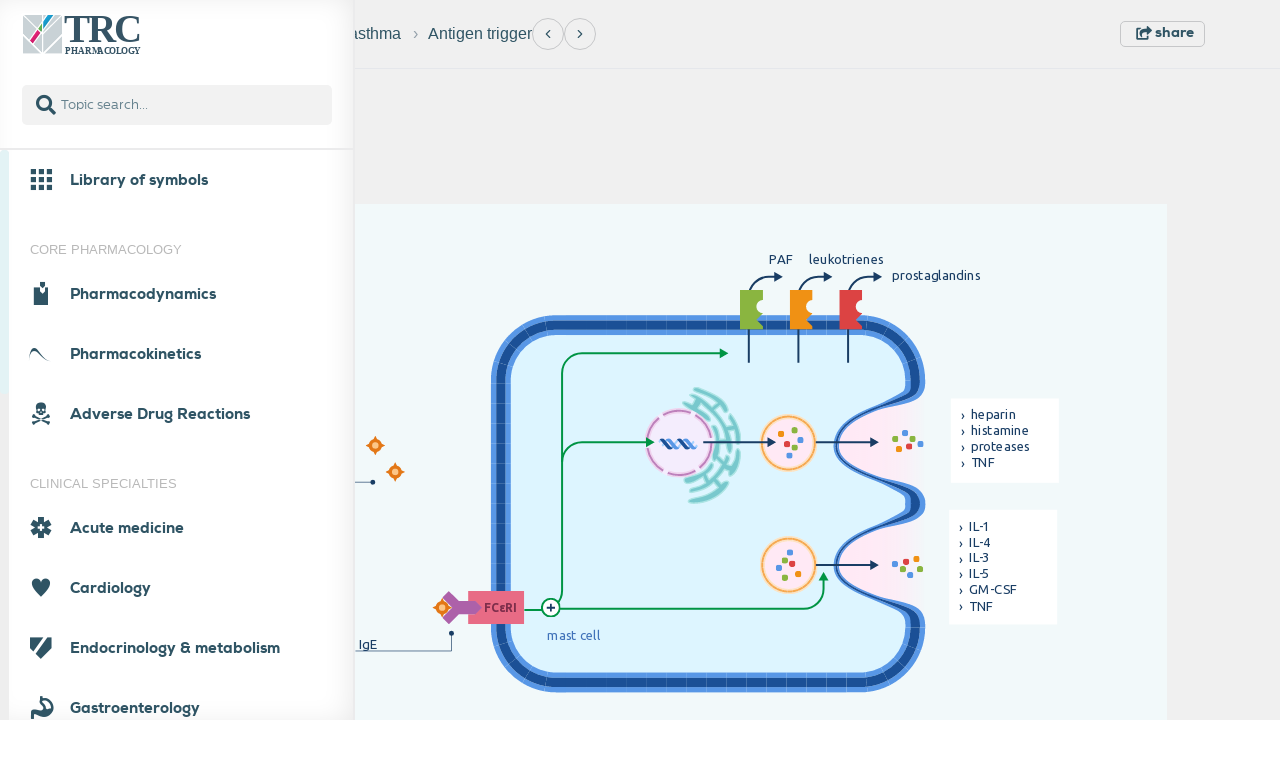

--- FILE ---
content_type: text/html; charset=UTF-8
request_url: https://trc-p.nl/143/
body_size: 26517
content:

<!DOCTYPE html>
<html lang="en">
    <head>
        <meta charset="utf-8">
        <title>TRC: Antigen trigger</title>
        <meta name="viewport" content="width=device-width, initial-scale=1.0, minimum-scale=0.5, height=device-height, viewport-fit=cover" />
        <meta name="apple-mobile-web-app-capable" content="yes"/>
        <meta name="apple-mobile-web-app-status-bar-style" content="black-translucent" />
        <meta name="description" content="" />                <meta name="author" content="Tom Groentjes">
        <link rel="stylesheet" href="https://trc-p.nl/public/css/fontawesome-all.min.css">
        <link href="https://trc-p.nl/public/css/standard.css?v=1.1" rel="stylesheet" type="text/css" /><link href="https://trc-p.nl/public/css/bootstrapv4.3.1.min.css?v=1.1" rel="stylesheet" type="text/css" /><link href="https://trc-p.nl/public/css/slick.css?v=1.1" rel="stylesheet" type="text/css" /><link href="https://trc-p.nl/public/css/slick-theme.css?v=1.1" rel="stylesheet" type="text/css" /><link href="https://trc-p.nl/public/css/webfonts.css?v=1.1" rel="stylesheet" type="text/css" /><link href="https://trc-p.nl/public/css/trc-icons.css?v=1.1" rel="stylesheet" type="text/css" /><link href="https://trc-p.nl/public/css/nouislider.min.css?v=1.1" rel="stylesheet" type="text/css" /><link href="https://trc-p.nl/public/css/front-end.css?v=1.1" rel="stylesheet" type="text/css" /><link href="https://trc-p.nl/public/css/trc-menu.css?v=1.1" rel="stylesheet" type="text/css" /><link href="https://trc-p.nl/public/css/jquery.scrollbar.css?v=1.1" rel="stylesheet" type="text/css" /><link href="https://trc-p.nl/public/css/modal.css?v=1.1" rel="stylesheet" type="text/css" /><link href="https://trc-p.nl/public/css/bootstrap-select.min.css?v=1.1" rel="stylesheet" type="text/css" /><link href="https://trc-p.nl/public/css/search-results.css?v=1.1" rel="stylesheet" type="text/css" /><link href="https://trc-p.nl/public/css/quiz.css?v=1.1" rel="stylesheet" type="text/css" /><link href="https://trc-p.nl/public/css/landingpage.css?v=1.1" rel="stylesheet" type="text/css" /><link href="https://trc-p.nl/public/css/newsidebar.css?v=1.1" rel="stylesheet" type="text/css" /><link href="https://trc-p.nl/public/css/footer.css?v=1.1" rel="stylesheet" type="text/css" /><link href="https://trc-p.nl/public/css/stylingSymbol.css?v=1.1" rel="stylesheet" type="text/css" /><link href="https://trc-p.nl/public/css/contest-table.css?v=1.1" rel="stylesheet" type="text/css" /><link href="https://trc-p.nl/public/css/searchmodal.css?v=1.1" rel="stylesheet" type="text/css" />        <script type="text/javascript" src="https://trc-p.nl/public/js/jQueryV3.3.1.js"></script>
        
        <!--[if IE]>
            <script src="https://trc-p.nl//public/js/htmlshiv.js"></script>
            <script src="https://trc-p.nl//public/js/respond.js"></script>
        <![endif]-->
        <script type="text/javascript"> 
            var ua = window.navigator.userAgent; 
            var msie = ua.indexOf("MSIE ");
            if (msie > 0 || !!navigator.userAgent.match(/Trident.*rv\:11\./)) {
                document.write('<script src="https://trc-p.nl//public/js/bluebirdV3.3.5.min.js"><\/script>');
            } 
        </script>
        
        <link rel="shortcut icon" href='https://trc-p.nl/public/img/favicon.ico'/>
        <link href="https://fonts.googleapis.com/css?family=Ubuntu:300,300i,400,400i,700,700i&display=swap&subset=latin-ext" rel=”stylesheet”>
        <script>
            var base_url = "https://trc-p.nl/";
            var images_url = "https://trc-p.nl/public/img/";
            var api_url = "https://trc-p.nl/api/";
            var image_topic_url = "https://trc-p.nl/trc-back/public/img/";
            var endpoint_url = "https://trc-p.nl/api/";
        </script>
    </head>
    <body>
    <script>
    let siteRoot = "https://trc-p.nl/";
</script>

<div id="standard" class="opened-menu">
    <div class="sidebar " id="menu-sidebar">
        <div class="header-components-hidden  ">
            <div id="toggleMenu" class="header-components-button">
                <i class="icon-hamburger_menu toggle-menu-icon"></i>
            </div>
            <div id="searchButton" class="header-components-button" onClick="openModal('#trc-filter');">
                <i class="icon-advanced_search search-button"></i>
            </div>
        </div>
        <nav class="menu-container-trc  fully-open">
            <div class="sidebar-header new-sidebar-header">
                <!-- Show when menu collapsed -->
            <!-- Initial menu state -->
<!--                <div class="inner-addon right-addon" tabindex="0">
                    <input id="search-field" type="text" class="search-field form-control" placeholder="" value="">
                    <i id="menu-search-button" class="icon-advanced_search form-control-feedback" tabindex="1"></i>
                </div>-->
                <div id="sidebar-box-one">
                    <a class="navbar-logo-box" href="https://trc-p.nl/landingpage/"><img src="https://trc-p.nl/public/img/TRC_logo_algemeen_new.svg" alt="TRC-logo" rel="TRC"  class="new-trc-logo" /></a>

                    <div class="collapsed-button-container new-button-container">
                        <div class="collapsed-menu-button">
                            <i class="icon-account"></i>
                        </div>

                        <!-- //Temporary turned off change to $collapsed = "collapsed" and uncomment the chevron-box to turn on the collapsed sidebar  -->
                        <!-- <div class="collapsed-menu-button chevron-box" id="close-button">
                            <i class="fas fa-chevron-left"></i>
                        </div> -->
                    </div>
                </div>
                <div id="sidebar-search-box">
                    <div class="sidebar-search-container">
                        <i class="fas fa-search sidebar-search-icon"></i>
                        <input
                            tabindex="1"
                            type="text"
                            class="filter-input form-control sidebar-search-input"
                            name="filter-search"
                            id="live-item-search"
                            aria-describedby="searchHelp"
                            placeholder="Topic search..."
                            autocomplete="off"
                        />
                        <div id="live-search-results" class="sidebar-search-dropdown"></div>
                    </div>
                </div>
            </div>
        <!-- End of Sidebar Header -->
        <div id="searchModal" class="search-modal hidden">
    <div class="search-modal-content">
        <div class="search-modal-header">
            <div class="search-modal-input-fields">
                <input type="text" id="modalSearchInput" class="modal-input-styling" placeholder="Topic search..." />
                <div class="advanced-search-toggle-wrapper">
                    <button id="advanced-search-toggle" class="btn btn-advanced-search modal-advanced-search-button">
                    Full text search
                    </button>
                </div>
                <!-- Advanced Search Container (folding, hidden by default) -->
                <div id="advanced-search-container">
                    <div class="filter-row-search-input live-search-wrapper z-2 modal-search-wrapper">
                        <input
                        type="text"
                        id="advanced-item-search"
                        class="filter-input form-control modal-input-styling"
                        placeholder="Full text search..."
                        autocomplete="off"
                        />
                        <button id="advanced-search-btn" class="btn btn-primary search-submit-btn modal-search-btn">
                        Search
                        </button>
                    </div>
                    
                    <div id="advanced-search-results" class="search-dropdown" style="margin-top: 0.5rem;"></div>
                </div> 
            </div>
            <span class="search-modal-close">&times;</span>
        </div>
        <div class="search-box-text">
            <p class="result-for-text"></p>
            <p class="modal-search-text"></p>
        </div>
        <div id="advanced-search-spinner" style="display: none; margin-top: 0.5rem; text-align: center;">
            <i class="fas fa-spinner fa-spin" style="font-size: 1.5rem; color: #1e4b78;"></i>
        </div>
        <div id="searchResults"></div>
    </div>
</div>        
        <!-- Start of jQuery Scrollbar on ul element for browser compatibility -->
            <ul class="list-unstyled components nav-mainmenu scrollbar-outer">
                            <li class="parent-menu-item upper-menu-item">
    <div class="parent-menu-title  " data-menu-id="669">
        <a href="https://trc-p.nl/715/"  class="" data-topic-id="715">
            <div>
                <i class="menu-icons icon-libary_of_symblos"></i>
                <span class="">Library of symbols</span>
            </div>
        </a>
    </div><ul class="menu-items no-padding-menu " data-parent-menu-id="669"><div class='scrollbar-inner'>
<li class="parent-menu-item"> 
    <div class="parent-menu-title child-menu menu-item-has-line has-no-children " data-menu-id="682" data-main-parent-id="669">
        <a href="https://trc-p.nl/682/"  class="" data-topic-id="682">
            <div>
                <span>Arrows</span>
            </div>
        </a>
    </div><ul class="menu-items " data-parent-menu-id="681">
</ul>
</li>
<li class="parent-menu-item"> 
    <div class="parent-menu-title child-menu menu-item-has-line has-no-children " data-menu-id="691" data-main-parent-id="669">
        <a href="https://trc-p.nl/691/"  class="" data-topic-id="691">
            <div>
                <span>Molecular Symbols</span>
            </div>
        </a>
    </div><ul class="menu-items " data-parent-menu-id="679">
</ul>
</li>
<li class="parent-menu-item"> 
    <div class="parent-menu-title child-menu menu-item-has-line has-no-children " data-menu-id="701" data-main-parent-id="669">
        <a href="https://trc-p.nl/701/"  class="" data-topic-id="701">
            <div>
                <span>Drug Targets (Receptors, channels, etc)</span>
            </div>
        </a>
    </div><ul class="menu-items " data-parent-menu-id="680">
</ul>
</li>
<li class="parent-menu-item"> 
    <div class="parent-menu-title child-menu menu-item-has-line has-no-children " data-menu-id="686" data-main-parent-id="669">
        <a href="https://trc-p.nl/686/"  class="" data-topic-id="686">
            <div>
                <span>Cells And Organelles</span>
            </div>
        </a>
    </div><ul class="menu-items " data-parent-menu-id="678">
</ul>
</li>
<li class="parent-menu-item"> 
    <div class="parent-menu-title child-menu menu-item-has-line has-no-children " data-menu-id="692" data-main-parent-id="669">
        <a href="https://trc-p.nl/692/"  class="" data-topic-id="692">
            <div>
                <span>Organs</span>
            </div>
        </a>
    </div><ul class="menu-items " data-parent-menu-id="673">
</ul>
</li>
<li class="parent-menu-item"> 
    <div class="parent-menu-title child-menu menu-item-has-line has-no-children " data-menu-id="693" data-main-parent-id="669">
        <a href="https://trc-p.nl/693/"  class="" data-topic-id="693">
            <div>
                <span>Organs2</span>
            </div>
        </a>
    </div><ul class="menu-items " data-parent-menu-id="675">
</ul>
</li>
<li class="parent-menu-item"> 
    <div class="parent-menu-title child-menu menu-item-has-line has-no-children " data-menu-id="703" data-main-parent-id="669">
        <a href="https://trc-p.nl/703/"  class="" data-topic-id="703">
            <div>
                <span>Tissue And Cell Types</span>
            </div>
        </a>
    </div><ul class="menu-items " data-parent-menu-id="677">
</ul>
</li>
<li class="parent-menu-item"> 
    <div class="parent-menu-title child-menu menu-item-has-line has-no-children " data-menu-id="685" data-main-parent-id="669">
        <a href="https://trc-p.nl/685/"  class="" data-topic-id="685">
            <div>
                <span>Blood and Immune system related cells</span>
            </div>
        </a>
    </div><ul class="menu-items " data-parent-menu-id="684">
</ul>
</li>
<li class="parent-menu-item"> 
    <div class="parent-menu-title child-menu menu-item-has-line has-no-children " data-menu-id="711" data-main-parent-id="669">
        <a href="https://trc-p.nl/711/"  class="" data-topic-id="711">
            <div>
                <span>Populations</span>
            </div>
        </a>
    </div><ul class="menu-items " data-parent-menu-id="683">
</ul>
</li>
<li class="parent-menu-item"> 
    <div class="parent-menu-title child-menu menu-item-has-line has-no-children " data-menu-id="710" data-main-parent-id="669">
        <a href="https://trc-p.nl/710/"  class="" data-topic-id="710">
            <div>
                <span>Pathophysiology</span>
            </div>
        </a>
    </div><ul class="menu-items " data-parent-menu-id="682">
</ul>
</li>
<li class="parent-menu-item"> 
    <div class="parent-menu-title child-menu menu-item-has-line has-no-children " data-menu-id="689" data-main-parent-id="669">
        <a href="https://trc-p.nl/689/"  class="" data-topic-id="689">
            <div>
                <span>Medication And Other Items</span>
            </div>
        </a>
    </div><ul class="menu-items " data-parent-menu-id="686">
</ul>
</li>
<li class="parent-menu-item"> 
    <div class="parent-menu-title child-menu menu-item-has-line has-no-children " data-menu-id="697" data-main-parent-id="669">
        <a href="https://trc-p.nl/697/"  class="" data-topic-id="697">
            <div>
                <span>Miscellaneous</span>
            </div>
        </a>
    </div><ul class="menu-items " data-parent-menu-id="687">
</ul>
</li>
<li class="parent-menu-item"> 
    <div class="parent-menu-title child-menu menu-item-has-line has-no-children " data-menu-id="858" data-main-parent-id="669">
        <a href="https://trc-p.nl/858/"  class="" data-topic-id="858">
            <div>
                <span>Vb graph TRC style</span>
            </div>
        </a>
    </div><ul class="menu-items " data-parent-menu-id="840">
</ul>
</li>
<li class="parent-menu-item"> 
    <div class="parent-menu-title child-menu  has-no-children " data-menu-id="687" data-main-parent-id="669">
        <a href="https://trc-p.nl/687/"  class="" data-topic-id="687">
            <div>
                <span>Compositions</span>
            </div>
        </a>
    </div><ul class="menu-items " data-parent-menu-id="685">
</ul>
</li></div>
</ul>
</li>
            <li class="topic-header"><span>CORE PHARMACOLOGY</span></li><li class="parent-menu-item upper-menu-item">
    <div class="parent-menu-title  " data-menu-id="10">
        <a href="https://trc-p.nl/22/"  class="" data-topic-id="22">
            <div>
                <i class="menu-icons icon-pharmacodynamics"></i>
                <span class="">Pharmacodynamics</span>
            </div>
        </a>
    </div><ul class="menu-items no-padding-menu " data-parent-menu-id="10"><div class='scrollbar-inner'>
<li class="parent-menu-item"> 
    <div class="parent-menu-title child-menu menu-item-has-line " data-menu-id="18" data-main-parent-id="10">
        <a href="https://trc-p.nl/18/"  class="" data-topic-id="18">
            <div>
                <span>Ligands </span>
            </div>
        </a>
    </div><ul class="menu-items " data-parent-menu-id="11">
<li class="parent-menu-item"> 
    <div class="parent-menu-title child-menu  has-no-children " data-menu-id="38" data-main-parent-id="10">
        <a href="https://trc-p.nl/38/"  class="" data-topic-id="38">
            <div>
                <span>Chemical interactions</span>
            </div>
        </a>
    </div><ul class="menu-items " data-parent-menu-id="17">
</ul>
</li>
</ul>
</li>
<li class="parent-menu-item"> 
    <div class="parent-menu-title child-menu menu-item-has-line " data-menu-id="35" data-main-parent-id="10">
        <a href="https://trc-p.nl/35/"  class="" data-topic-id="35">
            <div>
                <span>Targets</span>
            </div>
        </a>
    </div><ul class="menu-items " data-parent-menu-id="15">
<li class="parent-menu-item"> 
    <div class="parent-menu-title child-menu menu-item-has-line " data-menu-id="40" data-main-parent-id="10">
        <a href="https://trc-p.nl/40/"  class="" data-topic-id="40">
            <div>
                <span>Receptors</span>
            </div>
        </a>
    </div><ul class="menu-items " data-parent-menu-id="21">
<li class="parent-menu-item"> 
    <div class="parent-menu-title child-menu menu-item-has-line " data-menu-id="41" data-main-parent-id="10">
        <a href="https://trc-p.nl/41/"  class="" data-topic-id="41">
            <div>
                <span>G-protein coupled receptors</span>
            </div>
        </a>
    </div><ul class="menu-items " data-parent-menu-id="22">
<li class="parent-menu-item"> 
    <div class="parent-menu-title child-menu menu-item-has-line " data-menu-id="25" data-main-parent-id="10">
        <a href="https://trc-p.nl/25/"  class="" data-topic-id="25">
            <div>
                <span>G-protein cycle</span>
            </div>
        </a>
    </div><ul class="menu-items " data-parent-menu-id="23">
<li class="parent-menu-item"> 
    <div class="parent-menu-title child-menu menu-item-has-line has-no-children " data-menu-id="24" data-main-parent-id="10">
        <a href="https://trc-p.nl/24/"  class="" data-topic-id="24">
            <div>
                <span>Gi-protein coupled</span>
            </div>
        </a>
    </div><ul class="menu-items " data-parent-menu-id="24">
</ul>
</li>
<li class="parent-menu-item"> 
    <div class="parent-menu-title child-menu menu-item-has-line has-no-children " data-menu-id="26" data-main-parent-id="10">
        <a href="https://trc-p.nl/26/"  class="" data-topic-id="26">
            <div>
                <span>Gq-coupled protein</span>
            </div>
        </a>
    </div><ul class="menu-items " data-parent-menu-id="25">
</ul>
</li>
<li class="parent-menu-item"> 
    <div class="parent-menu-title child-menu  has-no-children " data-menu-id="27" data-main-parent-id="10">
        <a href="https://trc-p.nl/27/"  class="" data-topic-id="27">
            <div>
                <span>Gs-coupled protein</span>
            </div>
        </a>
    </div><ul class="menu-items " data-parent-menu-id="26">
</ul>
</li>
</ul>
</li>
</ul>
</li>
<li class="parent-menu-item"> 
    <div class="parent-menu-title child-menu menu-item-has-line " data-menu-id="31" data-main-parent-id="10">
        <a href="https://trc-p.nl/31/"  class="" data-topic-id="31">
            <div>
                <span>Nuclear receptor</span>
            </div>
        </a>
    </div><ul class="menu-items " data-parent-menu-id="27">
<li class="parent-menu-item"> 
    <div class="parent-menu-title child-menu menu-item-has-line has-no-children " data-menu-id="34" data-main-parent-id="10">
        <a href="https://trc-p.nl/34/"  class="" data-topic-id="34">
            <div>
                <span>Steroid receptors</span>
            </div>
        </a>
    </div><ul class="menu-items " data-parent-menu-id="30">
</ul>
</li>
<li class="parent-menu-item"> 
    <div class="parent-menu-title child-menu  has-no-children " data-menu-id="30" data-main-parent-id="10">
        <a href="https://trc-p.nl/30/"  class="" data-topic-id="30">
            <div>
                <span>Non-steroid receptor</span>
            </div>
        </a>
    </div><ul class="menu-items " data-parent-menu-id="31">
</ul>
</li>
</ul>
</li>
<li class="parent-menu-item"> 
    <div class="parent-menu-title child-menu menu-item-has-line has-no-children " data-menu-id="33" data-main-parent-id="10">
        <a href="https://trc-p.nl/33/"  class="" data-topic-id="33">
            <div>
                <span>Ligand-gated ion channel</span>
            </div>
        </a>
    </div><ul class="menu-items " data-parent-menu-id="28">
</ul>
</li>
<li class="parent-menu-item"> 
    <div class="parent-menu-title child-menu  has-no-children " data-menu-id="28" data-main-parent-id="10">
        <a href="https://trc-p.nl/28/"  class="" data-topic-id="28">
            <div>
                <span>Kinase receptor</span>
            </div>
        </a>
    </div><ul class="menu-items " data-parent-menu-id="29">
</ul>
</li>
</ul>
</li>
<li class="parent-menu-item"> 
    <div class="parent-menu-title child-menu menu-item-has-line has-no-children " data-menu-id="19" data-main-parent-id="10">
        <a href="https://trc-p.nl/19/"  class="" data-topic-id="19">
            <div>
                <span>Enzymes</span>
            </div>
        </a>
    </div><ul class="menu-items " data-parent-menu-id="32">
</ul>
</li>
<li class="parent-menu-item"> 
    <div class="parent-menu-title child-menu  has-no-children " data-menu-id="36" data-main-parent-id="10">
        <a href="https://trc-p.nl/36/"  class="" data-topic-id="36">
            <div>
                <span>Transport proteins</span>
            </div>
        </a>
    </div><ul class="menu-items " data-parent-menu-id="33">
</ul>
</li>
</ul>
</li>
<li class="parent-menu-item"> 
    <div class="parent-menu-title child-menu menu-item-has-line " data-menu-id="21" data-main-parent-id="10">
        <a href="https://trc-p.nl/21/"  class="" data-topic-id="21">
            <div>
                <span>Ligand and receptor interactions</span>
            </div>
        </a>
    </div><ul class="menu-items " data-parent-menu-id="12">
<li class="parent-menu-item"> 
    <div class="parent-menu-title child-menu menu-item-has-line " data-menu-id="44" data-main-parent-id="10">
        <a href="https://trc-p.nl/44/"  class="" data-topic-id="44">
            <div>
                <span>Binding</span>
            </div>
        </a>
    </div><ul class="menu-items " data-parent-menu-id="35">
<li class="parent-menu-item"> 
    <div class="parent-menu-title child-menu menu-item-has-line has-no-children " data-menu-id="46" data-main-parent-id="10">
        <a href="https://trc-p.nl/46/"  class="" data-topic-id="46">
            <div>
                <span>Occupancy</span>
            </div>
        </a>
    </div><ul class="menu-items " data-parent-menu-id="38">
</ul>
</li>
<li class="parent-menu-item"> 
    <div class="parent-menu-title child-menu menu-item-has-line has-no-children " data-menu-id="20" data-main-parent-id="10">
        <a href="https://trc-p.nl/20/"  class="" data-topic-id="20">
            <div>
                <span>Affinity</span>
            </div>
        </a>
    </div><ul class="menu-items " data-parent-menu-id="39">
</ul>
</li>
<li class="parent-menu-item"> 
    <div class="parent-menu-title child-menu menu-item-has-line has-no-children " data-menu-id="60" data-main-parent-id="10">
        <a href="https://trc-p.nl/60/"  class="" data-topic-id="60">
            <div>
                <span>Reversible versus irreversible binding</span>
            </div>
        </a>
    </div><ul class="menu-items " data-parent-menu-id="40">
</ul>
</li>
<li class="parent-menu-item"> 
    <div class="parent-menu-title child-menu menu-item-has-line " data-menu-id="66" data-main-parent-id="10">
        <a href="https://trc-p.nl/66/"  class="" data-topic-id="66">
            <div>
                <span>Stereospecificity</span>
            </div>
        </a>
    </div><ul class="menu-items " data-parent-menu-id="41">
<li class="parent-menu-item"> 
    <div class="parent-menu-title child-menu  has-no-children " data-menu-id="873" data-main-parent-id="10">
        <a href="https://trc-p.nl/873/"  class="" data-topic-id="873">
            <div>
                <span>Stereospecificity (2)</span>
            </div>
        </a>
    </div><ul class="menu-items " data-parent-menu-id="866">
</ul>
</li>
</ul>
</li>
</ul>
</li>
<li class="parent-menu-item"> 
    <div class="parent-menu-title child-menu menu-item-has-line " data-menu-id="45" data-main-parent-id="10">
        <a href="https://trc-p.nl/45/"  class="" data-topic-id="45">
            <div>
                <span>From binding to response</span>
            </div>
        </a>
    </div><ul class="menu-items " data-parent-menu-id="36">
<li class="parent-menu-item"> 
    <div class="parent-menu-title child-menu menu-item-has-line has-no-children " data-menu-id="50" data-main-parent-id="10">
        <a href="https://trc-p.nl/50/"  class="" data-topic-id="50">
            <div>
                <span>Dose-response curves</span>
            </div>
        </a>
    </div><ul class="menu-items " data-parent-menu-id="42">
</ul>
</li>
<li class="parent-menu-item"> 
    <div class="parent-menu-title child-menu menu-item-has-line has-no-children " data-menu-id="52" data-main-parent-id="10">
        <a href="https://trc-p.nl/52/"  class="" data-topic-id="52">
            <div>
                <span>Efficacy</span>
            </div>
        </a>
    </div><ul class="menu-items " data-parent-menu-id="43">
</ul>
</li>
<li class="parent-menu-item"> 
    <div class="parent-menu-title child-menu menu-item-has-line has-no-children " data-menu-id="43" data-main-parent-id="10">
        <a href="https://trc-p.nl/43/"  class="" data-topic-id="43">
            <div>
                <span>Potency</span>
            </div>
        </a>
    </div><ul class="menu-items " data-parent-menu-id="44">
</ul>
</li>
<li class="parent-menu-item"> 
    <div class="parent-menu-title child-menu menu-item-has-line " data-menu-id="70" data-main-parent-id="10">
        <a href="https://trc-p.nl/70/"  class="" data-topic-id="70">
            <div>
                <span>Tissue response</span>
            </div>
        </a>
    </div><ul class="menu-items " data-parent-menu-id="45">
<li class="parent-menu-item"> 
    <div class="parent-menu-title child-menu menu-item-has-line " data-menu-id="72" data-main-parent-id="10">
        <a href="https://trc-p.nl/72/"  class="" data-topic-id="72">
            <div>
                <span>More ligands at the receptor</span>
            </div>
        </a>
    </div><ul class="menu-items " data-parent-menu-id="47">
<li class="parent-menu-item"> 
    <div class="parent-menu-title child-menu menu-item-has-line has-no-children " data-menu-id="47" data-main-parent-id="10">
        <a href="https://trc-p.nl/47/"  class="" data-topic-id="47">
            <div>
                <span>Competitive antagonism</span>
            </div>
        </a>
    </div><ul class="menu-items " data-parent-menu-id="48">
</ul>
</li>
<li class="parent-menu-item"> 
    <div class="parent-menu-title child-menu menu-item-has-line has-no-children " data-menu-id="62" data-main-parent-id="10">
        <a href="https://trc-p.nl/62/"  class="" data-topic-id="62">
            <div>
                <span>Non-competitive antagonism</span>
            </div>
        </a>
    </div><ul class="menu-items " data-parent-menu-id="49">
</ul>
</li>
<li class="parent-menu-item"> 
    <div class="parent-menu-title child-menu menu-item-has-line has-no-children " data-menu-id="63" data-main-parent-id="10">
        <a href="https://trc-p.nl/63/"  class="" data-topic-id="63">
            <div>
                <span>Partial agonism</span>
            </div>
        </a>
    </div><ul class="menu-items " data-parent-menu-id="50">
</ul>
</li>
<li class="parent-menu-item"> 
    <div class="parent-menu-title child-menu menu-item-has-line " data-menu-id="59" data-main-parent-id="10">
        <a href="https://trc-p.nl/59/"  class="" data-topic-id="59">
            <div>
                <span>Inverse agonism</span>
            </div>
        </a>
    </div><ul class="menu-items " data-parent-menu-id="51">
<li class="parent-menu-item"> 
    <div class="parent-menu-title child-menu  has-no-children " data-menu-id="57" data-main-parent-id="10">
        <a href="https://trc-p.nl/57/"  class="" data-topic-id="57">
            <div>
                <span>Inverse agonism (2)</span>
            </div>
        </a>
    </div><ul class="menu-items " data-parent-menu-id="868">
</ul>
</li>
</ul>
</li>
<li class="parent-menu-item"> 
    <div class="parent-menu-title child-menu menu-item-has-line has-no-children " data-menu-id="49" data-main-parent-id="10">
        <a href="https://trc-p.nl/49/"  class="" data-topic-id="49">
            <div>
                <span>Different ligands</span>
            </div>
        </a>
    </div><ul class="menu-items " data-parent-menu-id="52">
</ul>
</li>
<li class="parent-menu-item"> 
    <div class="parent-menu-title child-menu  has-no-children " data-menu-id="879" data-main-parent-id="10">
        <a href="https://trc-p.nl/879/"  class="" data-topic-id="879">
            <div>
                <span>Biased Agonism</span>
            </div>
        </a>
    </div><ul class="menu-items " data-parent-menu-id="875">
</ul>
</li>
</ul>
</li>
</ul>
</li>
<li class="parent-menu-item"> 
    <div class="parent-menu-title child-menu menu-item-has-line " data-menu-id="64" data-main-parent-id="10">
        <a href="https://trc-p.nl/64/"  class="" data-topic-id="64">
            <div>
                <span>Selectivity</span>
            </div>
        </a>
    </div><ul class="menu-items " data-parent-menu-id="46">
<li class="parent-menu-item"> 
    <div class="parent-menu-title child-menu  has-no-children " data-menu-id="69" data-main-parent-id="10">
        <a href="https://trc-p.nl/69/"  class="" data-topic-id="69">
            <div>
                <span>Therapeutic index</span>
            </div>
        </a>
    </div><ul class="menu-items " data-parent-menu-id="53">
</ul>
</li>
</ul>
</li>
</ul>
</li>
<li class="parent-menu-item"> 
    <div class="parent-menu-title child-menu menu-item-has-line " data-menu-id="65" data-main-parent-id="10">
        <a href="https://trc-p.nl/65/"  class="" data-topic-id="65">
            <div>
                <span>Regulation of response</span>
            </div>
        </a>
    </div><ul class="menu-items " data-parent-menu-id="37">
<li class="parent-menu-item"> 
    <div class="parent-menu-title child-menu menu-item-has-line " data-menu-id="68" data-main-parent-id="10">
        <a href="https://trc-p.nl/68/"  class="" data-topic-id="68">
            <div>
                <span>Tachyphylaxis</span>
            </div>
        </a>
    </div><ul class="menu-items " data-parent-menu-id="54">
<li class="parent-menu-item"> 
    <div class="parent-menu-title child-menu menu-item-has-line has-no-children " data-menu-id="51" data-main-parent-id="10">
        <a href="https://trc-p.nl/51/"  class="" data-topic-id="51">
            <div>
                <span>Down-regulation</span>
            </div>
        </a>
    </div><ul class="menu-items " data-parent-menu-id="55">
</ul>
</li>
<li class="parent-menu-item"> 
    <div class="parent-menu-title child-menu  has-no-children " data-menu-id="48" data-main-parent-id="10">
        <a href="https://trc-p.nl/48/"  class="" data-topic-id="48">
            <div>
                <span>Receptor desensitisation</span>
            </div>
        </a>
    </div><ul class="menu-items " data-parent-menu-id="56">
</ul>
</li>
</ul>
</li>
<li class="parent-menu-item"> 
    <div class="parent-menu-title child-menu menu-item-has-line " data-menu-id="67" data-main-parent-id="10">
        <a href="https://trc-p.nl/67/"  class="" data-topic-id="67">
            <div>
                <span>Supersensitivity</span>
            </div>
        </a>
    </div><ul class="menu-items " data-parent-menu-id="57">
<li class="parent-menu-item"> 
    <div class="parent-menu-title child-menu  has-no-children " data-menu-id="71" data-main-parent-id="10">
        <a href="https://trc-p.nl/71/"  class="" data-topic-id="71">
            <div>
                <span>Up-regulation</span>
            </div>
        </a>
    </div><ul class="menu-items " data-parent-menu-id="58">
</ul>
</li>
</ul>
</li>
</ul>
</li>
</ul>
</li>
<li class="parent-menu-item"> 
    <div class="parent-menu-title child-menu menu-item-has-line " data-menu-id="39" data-main-parent-id="10">
        <a href="https://trc-p.nl/39/"  class="" data-topic-id="39">
            <div>
                <span>Signalling: systems and concepts</span>
            </div>
        </a>
    </div><ul class="menu-items " data-parent-menu-id="16">
<li class="parent-menu-item"> 
    <div class="parent-menu-title child-menu menu-item-has-line " data-menu-id="672" data-main-parent-id="10">
        <a href="https://trc-p.nl/672/"  class="" data-topic-id="672">
            <div>
                <span>Autonomic nervous system</span>
            </div>
        </a>
    </div><ul class="menu-items " data-parent-menu-id="649">
<li class="parent-menu-item"> 
    <div class="parent-menu-title child-menu menu-item-has-line " data-menu-id="732" data-main-parent-id="10">
        <a href="https://trc-p.nl/732/"  class="" data-topic-id="732">
            <div>
                <span>Sympathetic vs. parasympathetic</span>
            </div>
        </a>
    </div><ul class="menu-items " data-parent-menu-id="694">
<li class="parent-menu-item"> 
    <div class="parent-menu-title child-menu menu-item-has-line has-no-children " data-menu-id="733" data-main-parent-id="10">
        <a href="https://trc-p.nl/733/"  class="" data-topic-id="733">
            <div>
                <span>Combined innervation (1)</span>
            </div>
        </a>
    </div><ul class="menu-items " data-parent-menu-id="705">
</ul>
</li>
<li class="parent-menu-item"> 
    <div class="parent-menu-title child-menu  has-no-children " data-menu-id="738" data-main-parent-id="10">
        <a href="https://trc-p.nl/738/"  class="" data-topic-id="738">
            <div>
                <span>Combined innervation (2)</span>
            </div>
        </a>
    </div><ul class="menu-items " data-parent-menu-id="862">
</ul>
</li>
</ul>
</li>
<li class="parent-menu-item"> 
    <div class="parent-menu-title child-menu menu-item-has-line has-no-children " data-menu-id="744" data-main-parent-id="10">
        <a href="https://trc-p.nl/744/"  class="" data-topic-id="744">
            <div>
                <span>Receptor diversity (1)</span>
            </div>
        </a>
    </div><ul class="menu-items " data-parent-menu-id="695">
</ul>
</li>
<li class="parent-menu-item"> 
    <div class="parent-menu-title child-menu menu-item-has-line has-no-children " data-menu-id="866" data-main-parent-id="10">
        <a href="https://trc-p.nl/866/"  class="" data-topic-id="866">
            <div>
                <span>Receptor diversity (2)</span>
            </div>
        </a>
    </div><ul class="menu-items " data-parent-menu-id="849">
</ul>
</li>
<li class="parent-menu-item"> 
    <div class="parent-menu-title child-menu menu-item-has-line has-no-children " data-menu-id="743" data-main-parent-id="10">
        <a href="https://trc-p.nl/743/"  class="" data-topic-id="743">
            <div>
                <span>Post vs. presynaptic receptors (1)</span>
            </div>
        </a>
    </div><ul class="menu-items " data-parent-menu-id="696">
</ul>
</li>
<li class="parent-menu-item"> 
    <div class="parent-menu-title child-menu menu-item-has-line has-no-children " data-menu-id="867" data-main-parent-id="10">
        <a href="https://trc-p.nl/867/"  class="" data-topic-id="867">
            <div>
                <span>Post vs. presynaptic receptors (2)</span>
            </div>
        </a>
    </div><ul class="menu-items " data-parent-menu-id="850">
</ul>
</li>
<li class="parent-menu-item"> 
    <div class="parent-menu-title child-menu menu-item-has-line " data-menu-id="748" data-main-parent-id="10">
        <a href="https://trc-p.nl/748/"  class="" data-topic-id="748">
            <div>
                <span>Reuptake transporters</span>
            </div>
        </a>
    </div><ul class="menu-items " data-parent-menu-id="697">
<li class="parent-menu-item"> 
    <div class="parent-menu-title child-menu  has-no-children " data-menu-id="740" data-main-parent-id="10">
        <a href="https://trc-p.nl/740/"  class="" data-topic-id="740">
            <div>
                <span>Reuptake transporters - noradrenalin</span>
            </div>
        </a>
    </div><ul class="menu-items " data-parent-menu-id="848">
</ul>
</li>
</ul>
</li>
<li class="parent-menu-item"> 
    <div class="parent-menu-title child-menu menu-item-has-line has-no-children " data-menu-id="731" data-main-parent-id="10">
        <a href="https://trc-p.nl/731/"  class="" data-topic-id="731">
            <div>
                <span>Potencies at receptors</span>
            </div>
        </a>
    </div><ul class="menu-items " data-parent-menu-id="698">
</ul>
</li>
<li class="parent-menu-item"> 
    <div class="parent-menu-title child-menu menu-item-has-line has-no-children " data-menu-id="747" data-main-parent-id="10">
        <a href="https://trc-p.nl/747/"  class="" data-topic-id="747">
            <div>
                <span>Drug selectivity</span>
            </div>
        </a>
    </div><ul class="menu-items " data-parent-menu-id="699">
</ul>
</li>
<li class="parent-menu-item"> 
    <div class="parent-menu-title child-menu menu-item-has-line has-no-children " data-menu-id="745" data-main-parent-id="10">
        <a href="https://trc-p.nl/745/"  class="" data-topic-id="745">
            <div>
                <span>Receptor localisation - Alpha receptors</span>
            </div>
        </a>
    </div><ul class="menu-items " data-parent-menu-id="700">
</ul>
</li>
<li class="parent-menu-item"> 
    <div class="parent-menu-title child-menu  has-no-children " data-menu-id="868" data-main-parent-id="10">
        <a href="https://trc-p.nl/868/"  class="" data-topic-id="868">
            <div>
                <span>Receptor localisation - Beta receptors</span>
            </div>
        </a>
    </div><ul class="menu-items " data-parent-menu-id="851">
</ul>
</li>
</ul>
</li>
<li class="parent-menu-item"> 
    <div class="parent-menu-title child-menu menu-item-has-line " data-menu-id="728" data-main-parent-id="10">
        <a href="https://trc-p.nl/728/"  class="" data-topic-id="728">
            <div>
                <span>Inflammatory system</span>
            </div>
        </a>
    </div><ul class="menu-items " data-parent-menu-id="693">
<li class="parent-menu-item"> 
    <div class="parent-menu-title child-menu menu-item-has-line " data-menu-id="726" data-main-parent-id="10">
        <a href="https://trc-p.nl/726/"  class="" data-topic-id="726">
            <div>
                <span>Glucocorticoids in the immune response</span>
            </div>
        </a>
    </div><ul class="menu-items " data-parent-menu-id="702">
<li class="parent-menu-item"> 
    <div class="parent-menu-title child-menu menu-item-has-line has-no-children " data-menu-id="725" data-main-parent-id="10">
        <a href="https://trc-p.nl/725/"  class="" data-topic-id="725">
            <div>
                <span>Glucocorticosteroid effects</span>
            </div>
        </a>
    </div><ul class="menu-items " data-parent-menu-id="706">
</ul>
</li>
<li class="parent-menu-item"> 
    <div class="parent-menu-title child-menu  has-no-children " data-menu-id="724" data-main-parent-id="10">
        <a href="https://trc-p.nl/724/"  class="" data-topic-id="724">
            <div>
                <span>Ligand directed signalling</span>
            </div>
        </a>
    </div><ul class="menu-items " data-parent-menu-id="707">
</ul>
</li>
</ul>
</li>
<li class="parent-menu-item"> 
    <div class="parent-menu-title child-menu menu-item-has-line has-no-children " data-menu-id="730" data-main-parent-id="10">
        <a href="https://trc-p.nl/730/"  class="" data-topic-id="730">
            <div>
                <span>Prostaglandin synthesis</span>
            </div>
        </a>
    </div><ul class="menu-items " data-parent-menu-id="841">
</ul>
</li>
<li class="parent-menu-item"> 
    <div class="parent-menu-title child-menu  has-no-children " data-menu-id="729" data-main-parent-id="10">
        <a href="https://trc-p.nl/729/"  class="" data-topic-id="729">
            <div>
                <span>Leukotriene synthesis</span>
            </div>
        </a>
    </div><ul class="menu-items " data-parent-menu-id="704">
</ul>
</li>
</ul>
</li>
</ul>
</li></div>
</ul>
</li>
            <li class="parent-menu-item upper-menu-item">
    <div class="parent-menu-title  " data-menu-id="14">
        <a href="https://trc-p.nl/23/"  class="" data-topic-id="23">
            <div>
                <i class="menu-icons icon-Pharmacokinetics"></i>
                <span class="">Pharmacokinetics</span>
            </div>
        </a>
    </div><ul class="menu-items no-padding-menu " data-parent-menu-id="14"><div class='scrollbar-inner'>
<li class="parent-menu-item"> 
    <div class="parent-menu-title child-menu menu-item-has-line has-no-children " data-menu-id="804" data-main-parent-id="14">
        <a href="https://trc-p.nl/804/"  class="" data-topic-id="804">
            <div>
                <span>Therapeutic drug concentrations</span>
            </div>
        </a>
    </div><ul class="menu-items " data-parent-menu-id="793">
</ul>
</li>
<li class="parent-menu-item"> 
    <div class="parent-menu-title child-menu menu-item-has-line " data-menu-id="805" data-main-parent-id="14">
        <a href="https://trc-p.nl/805/"  class="" data-topic-id="805">
            <div>
                <span>Routes of administration</span>
            </div>
        </a>
    </div><ul class="menu-items " data-parent-menu-id="794">
<li class="parent-menu-item"> 
    <div class="parent-menu-title child-menu menu-item-has-line has-no-children " data-menu-id="806" data-main-parent-id="14">
        <a href="https://trc-p.nl/806/"  class="" data-topic-id="806">
            <div>
                <span>Intravenous administration</span>
            </div>
        </a>
    </div><ul class="menu-items " data-parent-menu-id="795">
</ul>
</li>
<li class="parent-menu-item"> 
    <div class="parent-menu-title child-menu menu-item-has-line " data-menu-id="807" data-main-parent-id="14">
        <a href="https://trc-p.nl/807/"  class="" data-topic-id="807">
            <div>
                <span>Drug Absorption (extravascular)</span>
            </div>
        </a>
    </div><ul class="menu-items " data-parent-menu-id="796">
<li class="parent-menu-item"> 
    <div class="parent-menu-title child-menu menu-item-has-line has-no-children " data-menu-id="808" data-main-parent-id="14">
        <a href="https://trc-p.nl/808/"  class="" data-topic-id="808">
            <div>
                <span>Bioavailability</span>
            </div>
        </a>
    </div><ul class="menu-items " data-parent-menu-id="797">
</ul>
</li>
<li class="parent-menu-item"> 
    <div class="parent-menu-title child-menu menu-item-has-line has-no-children " data-menu-id="809" data-main-parent-id="14">
        <a href="https://trc-p.nl/809/"  class="" data-topic-id="809">
            <div>
                <span>P-glycoprotein</span>
            </div>
        </a>
    </div><ul class="menu-items " data-parent-menu-id="798">
</ul>
</li>
<li class="parent-menu-item"> 
    <div class="parent-menu-title child-menu menu-item-has-line " data-menu-id="810" data-main-parent-id="14">
        <a href="https://trc-p.nl/810/"  class="" data-topic-id="810">
            <div>
                <span>Oral administration</span>
            </div>
        </a>
    </div><ul class="menu-items " data-parent-menu-id="799">
<li class="parent-menu-item"> 
    <div class="parent-menu-title child-menu menu-item-has-line has-no-children " data-menu-id="811" data-main-parent-id="14">
        <a href="https://trc-p.nl/811/"  class="" data-topic-id="811">
            <div>
                <span>Drug absorption from intestine</span>
            </div>
        </a>
    </div><ul class="menu-items " data-parent-menu-id="801">
</ul>
</li>
<li class="parent-menu-item"> 
    <div class="parent-menu-title child-menu menu-item-has-line has-no-children " data-menu-id="812" data-main-parent-id="14">
        <a href="https://trc-p.nl/812/"  class="" data-topic-id="812">
            <div>
                <span>First-pass effect</span>
            </div>
        </a>
    </div><ul class="menu-items " data-parent-menu-id="802">
</ul>
</li>
<li class="parent-menu-item"> 
    <div class="parent-menu-title child-menu menu-item-has-line has-no-children " data-menu-id="813" data-main-parent-id="14">
        <a href="https://trc-p.nl/813/"  class="" data-topic-id="813">
            <div>
                <span>Factors influencing absorption</span>
            </div>
        </a>
    </div><ul class="menu-items " data-parent-menu-id="803">
</ul>
</li>
<li class="parent-menu-item"> 
    <div class="parent-menu-title child-menu  has-no-children " data-menu-id="814" data-main-parent-id="14">
        <a href="https://trc-p.nl/814/"  class="" data-topic-id="814">
            <div>
                <span>Sustained release</span>
            </div>
        </a>
    </div><ul class="menu-items " data-parent-menu-id="804">
</ul>
</li>
</ul>
</li>
<li class="parent-menu-item"> 
    <div class="parent-menu-title child-menu  has-no-children " data-menu-id="815" data-main-parent-id="14">
        <a href="https://trc-p.nl/815/"  class="" data-topic-id="815">
            <div>
                <span>Transdermal absorption</span>
            </div>
        </a>
    </div><ul class="menu-items " data-parent-menu-id="800">
</ul>
</li>
</ul>
</li>
</ul>
</li>
<li class="parent-menu-item"> 
    <div class="parent-menu-title child-menu menu-item-has-line " data-menu-id="869" data-main-parent-id="14">
        <a href="https://trc-p.nl/869/"  class="" data-topic-id="869">
            <div>
                <span>Drug Distribution</span>
            </div>
        </a>
    </div><ul class="menu-items " data-parent-menu-id="853">
<li class="parent-menu-item"> 
    <div class="parent-menu-title child-menu menu-item-has-line has-no-children " data-menu-id="816" data-main-parent-id="14">
        <a href="https://trc-p.nl/816/"  class="" data-topic-id="816">
            <div>
                <span>Volume of distribution</span>
            </div>
        </a>
    </div><ul class="menu-items " data-parent-menu-id="854">
</ul>
</li>
<li class="parent-menu-item"> 
    <div class="parent-menu-title child-menu menu-item-has-line " data-menu-id="817" data-main-parent-id="14">
        <a href="https://trc-p.nl/817/"  class="" data-topic-id="817">
            <div>
                <span>Tissue distribution</span>
            </div>
        </a>
    </div><ul class="menu-items " data-parent-menu-id="855">
<li class="parent-menu-item"> 
    <div class="parent-menu-title child-menu menu-item-has-line has-no-children " data-menu-id="818" data-main-parent-id="14">
        <a href="https://trc-p.nl/818/"  class="" data-topic-id="818">
            <div>
                <span>Tissue distribution (2)</span>
            </div>
        </a>
    </div><ul class="menu-items " data-parent-menu-id="856">
</ul>
</li>
<li class="parent-menu-item"> 
    <div class="parent-menu-title child-menu menu-item-has-line has-no-children " data-menu-id="872" data-main-parent-id="14">
        <a href="https://trc-p.nl/872/"  class="" data-topic-id="872">
            <div>
                <span>Tissue distribution (3)</span>
            </div>
        </a>
    </div><ul class="menu-items " data-parent-menu-id="865">
</ul>
</li>
<li class="parent-menu-item"> 
    <div class="parent-menu-title child-menu  has-no-children " data-menu-id="819" data-main-parent-id="14">
        <a href="https://trc-p.nl/819/"  class="" data-topic-id="819">
            <div>
                <span>Changes in distribution</span>
            </div>
        </a>
    </div><ul class="menu-items " data-parent-menu-id="857">
</ul>
</li>
</ul>
</li>
<li class="parent-menu-item"> 
    <div class="parent-menu-title child-menu menu-item-has-line " data-menu-id="820" data-main-parent-id="14">
        <a href="https://trc-p.nl/820/"  class="" data-topic-id="820">
            <div>
                <span>Transport over barriers</span>
            </div>
        </a>
    </div><ul class="menu-items " data-parent-menu-id="858">
<li class="parent-menu-item"> 
    <div class="parent-menu-title child-menu  has-no-children " data-menu-id="821" data-main-parent-id="14">
        <a href="https://trc-p.nl/821/"  class="" data-topic-id="821">
            <div>
                <span>Blood brain barrier</span>
            </div>
        </a>
    </div><ul class="menu-items " data-parent-menu-id="860">
</ul>
</li>
</ul>
</li>
<li class="parent-menu-item"> 
    <div class="parent-menu-title child-menu menu-item-has-line " data-menu-id="822" data-main-parent-id="14">
        <a href="https://trc-p.nl/822/"  class="" data-topic-id="822">
            <div>
                <span>Protein binding</span>
            </div>
        </a>
    </div><ul class="menu-items " data-parent-menu-id="861">
<li class="parent-menu-item"> 
    <div class="parent-menu-title child-menu  has-no-children " data-menu-id="874" data-main-parent-id="14">
        <a href="https://trc-p.nl/874/"  class="" data-topic-id="874">
            <div>
                <span>Protein binding (2)</span>
            </div>
        </a>
    </div><ul class="menu-items " data-parent-menu-id="867">
</ul>
</li>
</ul>
</li>
</ul>
</li>
<li class="parent-menu-item"> 
    <div class="parent-menu-title child-menu menu-item-has-line " data-menu-id="823" data-main-parent-id="14">
        <a href="https://trc-p.nl/823/"  class="" data-topic-id="823">
            <div>
                <span>Drug elimination</span>
            </div>
        </a>
    </div><ul class="menu-items " data-parent-menu-id="812">
<li class="parent-menu-item"> 
    <div class="parent-menu-title child-menu menu-item-has-line " data-menu-id="824" data-main-parent-id="14">
        <a href="https://trc-p.nl/824/"  class="" data-topic-id="824">
            <div>
                <span>Clearance</span>
            </div>
        </a>
    </div><ul class="menu-items " data-parent-menu-id="813">
<li class="parent-menu-item"> 
    <div class="parent-menu-title child-menu menu-item-has-line " data-menu-id="825" data-main-parent-id="14">
        <a href="https://trc-p.nl/825/"  class="" data-topic-id="825">
            <div>
                <span>Dose and AUC</span>
            </div>
        </a>
    </div><ul class="menu-items " data-parent-menu-id="817">
<li class="parent-menu-item"> 
    <div class="parent-menu-title child-menu menu-item-has-line has-no-children " data-menu-id="826" data-main-parent-id="14">
        <a href="https://trc-p.nl/826/"  class="" data-topic-id="826">
            <div>
                <span>Elimination rate constant</span>
            </div>
        </a>
    </div><ul class="menu-items " data-parent-menu-id="818">
</ul>
</li>
<li class="parent-menu-item"> 
    <div class="parent-menu-title child-menu  has-no-children " data-menu-id="827" data-main-parent-id="14">
        <a href="https://trc-p.nl/827/"  class="" data-topic-id="827">
            <div>
                <span>Effect on half-life</span>
            </div>
        </a>
    </div><ul class="menu-items " data-parent-menu-id="819">
</ul>
</li>
</ul>
</li>
</ul>
</li>
<li class="parent-menu-item"> 
    <div class="parent-menu-title child-menu menu-item-has-line " data-menu-id="828" data-main-parent-id="14">
        <a href="https://trc-p.nl/828/"  class="" data-topic-id="828">
            <div>
                <span>Drug regimen determination</span>
            </div>
        </a>
    </div><ul class="menu-items " data-parent-menu-id="814">
<li class="parent-menu-item"> 
    <div class="parent-menu-title child-menu menu-item-has-line has-no-children " data-menu-id="829" data-main-parent-id="14">
        <a href="https://trc-p.nl/829/"  class="" data-topic-id="829">
            <div>
                <span>Intravenous single dosing</span>
            </div>
        </a>
    </div><ul class="menu-items " data-parent-menu-id="820">
</ul>
</li>
<li class="parent-menu-item"> 
    <div class="parent-menu-title child-menu menu-item-has-line has-no-children " data-menu-id="830" data-main-parent-id="14">
        <a href="https://trc-p.nl/830/"  class="" data-topic-id="830">
            <div>
                <span>Oral single dosing</span>
            </div>
        </a>
    </div><ul class="menu-items " data-parent-menu-id="821">
</ul>
</li>
<li class="parent-menu-item"> 
    <div class="parent-menu-title child-menu menu-item-has-line " data-menu-id="831" data-main-parent-id="14">
        <a href="https://trc-p.nl/831/"  class="" data-topic-id="831">
            <div>
                <span>Intravenous infusion</span>
            </div>
        </a>
    </div><ul class="menu-items " data-parent-menu-id="822">
<li class="parent-menu-item"> 
    <div class="parent-menu-title child-menu  has-no-children " data-menu-id="832" data-main-parent-id="14">
        <a href="https://trc-p.nl/832/"  class="" data-topic-id="832">
            <div>
                <span>Steady state</span>
            </div>
        </a>
    </div><ul class="menu-items " data-parent-menu-id="825">
</ul>
</li>
</ul>
</li>
<li class="parent-menu-item"> 
    <div class="parent-menu-title child-menu menu-item-has-line has-no-children " data-menu-id="833" data-main-parent-id="14">
        <a href="https://trc-p.nl/833/"  class="" data-topic-id="833">
            <div>
                <span>Loading dosing</span>
            </div>
        </a>
    </div><ul class="menu-items " data-parent-menu-id="823">
</ul>
</li>
<li class="parent-menu-item"> 
    <div class="parent-menu-title child-menu  has-no-children " data-menu-id="870" data-main-parent-id="14">
        <a href="https://trc-p.nl/870/"  class="" data-topic-id="870">
            <div>
                <span>Multiple oral dosing</span>
            </div>
        </a>
    </div><ul class="menu-items " data-parent-menu-id="863">
</ul>
</li>
</ul>
</li>
<li class="parent-menu-item"> 
    <div class="parent-menu-title child-menu menu-item-has-line " data-menu-id="835" data-main-parent-id="14">
        <a href="https://trc-p.nl/835/"  class="" data-topic-id="835">
            <div>
                <span>Excretion</span>
            </div>
        </a>
    </div><ul class="menu-items " data-parent-menu-id="815">
<li class="parent-menu-item"> 
    <div class="parent-menu-title child-menu menu-item-has-line " data-menu-id="836" data-main-parent-id="14">
        <a href="https://trc-p.nl/836/"  class="" data-topic-id="836">
            <div>
                <span>Renal excretion</span>
            </div>
        </a>
    </div><ul class="menu-items " data-parent-menu-id="826">
<li class="parent-menu-item"> 
    <div class="parent-menu-title child-menu menu-item-has-line has-no-children " data-menu-id="837" data-main-parent-id="14">
        <a href="https://trc-p.nl/837/"  class="" data-topic-id="837">
            <div>
                <span>Glomerular filtration</span>
            </div>
        </a>
    </div><ul class="menu-items " data-parent-menu-id="828">
</ul>
</li>
<li class="parent-menu-item"> 
    <div class="parent-menu-title child-menu menu-item-has-line has-no-children " data-menu-id="838" data-main-parent-id="14">
        <a href="https://trc-p.nl/838/"  class="" data-topic-id="838">
            <div>
                <span>Tubular secretion</span>
            </div>
        </a>
    </div><ul class="menu-items " data-parent-menu-id="829">
</ul>
</li>
<li class="parent-menu-item"> 
    <div class="parent-menu-title child-menu  has-no-children " data-menu-id="839" data-main-parent-id="14">
        <a href="https://trc-p.nl/839/"  class="" data-topic-id="839">
            <div>
                <span>Tubular reabsorption</span>
            </div>
        </a>
    </div><ul class="menu-items " data-parent-menu-id="830">
</ul>
</li>
</ul>
</li>
<li class="parent-menu-item"> 
    <div class="parent-menu-title child-menu  has-no-children " data-menu-id="840" data-main-parent-id="14">
        <a href="https://trc-p.nl/840/"  class="" data-topic-id="840">
            <div>
                <span>Creatinine clearance</span>
            </div>
        </a>
    </div><ul class="menu-items " data-parent-menu-id="827">
</ul>
</li>
</ul>
</li>
<li class="parent-menu-item"> 
    <div class="parent-menu-title child-menu menu-item-has-line " data-menu-id="841" data-main-parent-id="14">
        <a href="https://trc-p.nl/841/"  class="" data-topic-id="841">
            <div>
                <span>Metabolism</span>
            </div>
        </a>
    </div><ul class="menu-items " data-parent-menu-id="816">
<li class="parent-menu-item"> 
    <div class="parent-menu-title child-menu menu-item-has-line has-no-children " data-menu-id="842" data-main-parent-id="14">
        <a href="https://trc-p.nl/842/"  class="" data-topic-id="842">
            <div>
                <span>Biotransformation</span>
            </div>
        </a>
    </div><ul class="menu-items " data-parent-menu-id="831">
</ul>
</li>
<li class="parent-menu-item"> 
    <div class="parent-menu-title child-menu menu-item-has-line has-no-children " data-menu-id="843" data-main-parent-id="14">
        <a href="https://trc-p.nl/843/"  class="" data-topic-id="843">
            <div>
                <span>Phase I and phase II</span>
            </div>
        </a>
    </div><ul class="menu-items " data-parent-menu-id="832">
</ul>
</li>
<li class="parent-menu-item"> 
    <div class="parent-menu-title child-menu menu-item-has-line " data-menu-id="844" data-main-parent-id="14">
        <a href="https://trc-p.nl/844/"  class="" data-topic-id="844">
            <div>
                <span>CYP enzymes</span>
            </div>
        </a>
    </div><ul class="menu-items " data-parent-menu-id="833">
<li class="parent-menu-item"> 
    <div class="parent-menu-title child-menu menu-item-has-line has-no-children " data-menu-id="845" data-main-parent-id="14">
        <a href="https://trc-p.nl/845/"  class="" data-topic-id="845">
            <div>
                <span>Induction</span>
            </div>
        </a>
    </div><ul class="menu-items " data-parent-menu-id="837">
</ul>
</li>
<li class="parent-menu-item"> 
    <div class="parent-menu-title child-menu  has-no-children " data-menu-id="846" data-main-parent-id="14">
        <a href="https://trc-p.nl/846/"  class="" data-topic-id="846">
            <div>
                <span>Inhibition</span>
            </div>
        </a>
    </div><ul class="menu-items " data-parent-menu-id="838">
</ul>
</li>
</ul>
</li>
<li class="parent-menu-item"> 
    <div class="parent-menu-title child-menu menu-item-has-line has-no-children " data-menu-id="847" data-main-parent-id="14">
        <a href="https://trc-p.nl/847/"  class="" data-topic-id="847">
            <div>
                <span>Effect on first-pass</span>
            </div>
        </a>
    </div><ul class="menu-items " data-parent-menu-id="834">
</ul>
</li>
<li class="parent-menu-item"> 
    <div class="parent-menu-title child-menu menu-item-has-line " data-menu-id="848" data-main-parent-id="14">
        <a href="https://trc-p.nl/848/"  class="" data-topic-id="848">
            <div>
                <span>Factors influencing metabolism</span>
            </div>
        </a>
    </div><ul class="menu-items " data-parent-menu-id="835">
<li class="parent-menu-item"> 
    <div class="parent-menu-title child-menu  has-no-children " data-menu-id="849" data-main-parent-id="14">
        <a href="https://trc-p.nl/849/"  class="" data-topic-id="849">
            <div>
                <span>Pharmacogenetics</span>
            </div>
        </a>
    </div><ul class="menu-items " data-parent-menu-id="839">
</ul>
</li>
</ul>
</li>
<li class="parent-menu-item"> 
    <div class="parent-menu-title child-menu menu-item-has-line has-no-children " data-menu-id="878" data-main-parent-id="14">
        <a href="https://trc-p.nl/878/"  class="" data-topic-id="878">
            <div>
                <span>Phenoconversion</span>
            </div>
        </a>
    </div><ul class="menu-items " data-parent-menu-id="872">
</ul>
</li>
<li class="parent-menu-item"> 
    <div class="parent-menu-title child-menu  has-no-children " data-menu-id="850" data-main-parent-id="14">
        <a href="https://trc-p.nl/850/"  class="" data-topic-id="850">
            <div>
                <span>Biliary excretion</span>
            </div>
        </a>
    </div><ul class="menu-items " data-parent-menu-id="836">
</ul>
</li>
</ul>
</li>
</ul>
</li></div>
</ul>
</li>
            <li class="parent-menu-item upper-menu-item">
    <div class="parent-menu-title  " data-menu-id="64">
        <a href="https://trc-p.nl/76/"  class="" data-topic-id="76">
            <div>
                <i class="menu-icons icon-adverse_drug_reactions"></i>
                <span class="">Adverse Drug Reactions</span>
            </div>
        </a>
    </div><ul class="menu-items no-padding-menu " data-parent-menu-id="64"><div class='scrollbar-inner'>
<li class="parent-menu-item"> 
    <div class="parent-menu-title child-menu menu-item-has-line has-no-children " data-menu-id="109" data-main-parent-id="64">
        <a href="https://trc-p.nl/109/"  class="" data-topic-id="109">
            <div>
                <span>Classification of adverse drug reactions</span>
            </div>
        </a>
    </div><ul class="menu-items " data-parent-menu-id="88">
</ul>
</li>
<li class="parent-menu-item"> 
    <div class="parent-menu-title child-menu menu-item-has-line " data-menu-id="106" data-main-parent-id="64">
        <a href="https://trc-p.nl/106/"  class="" data-topic-id="106">
            <div>
                <span>Mechanisms of toxicity</span>
            </div>
        </a>
    </div><ul class="menu-items " data-parent-menu-id="89">
<li class="parent-menu-item"> 
    <div class="parent-menu-title child-menu menu-item-has-line has-no-children " data-menu-id="88" data-main-parent-id="64">
        <a href="https://trc-p.nl/88/"  class="" data-topic-id="88">
            <div>
                <span>Immune-mediated mechanisms</span>
            </div>
        </a>
    </div><ul class="menu-items " data-parent-menu-id="91">
</ul>
</li>
<li class="parent-menu-item"> 
    <div class="parent-menu-title child-menu menu-item-has-line has-no-children " data-menu-id="85" data-main-parent-id="64">
        <a href="https://trc-p.nl/85/"  class="" data-topic-id="85">
            <div>
                <span>Enzyme and receptor-mediated mechanisms</span>
            </div>
        </a>
    </div><ul class="menu-items " data-parent-menu-id="92">
</ul>
</li>
<li class="parent-menu-item"> 
    <div class="parent-menu-title child-menu menu-item-has-line has-no-children " data-menu-id="77" data-main-parent-id="64">
        <a href="https://trc-p.nl/77/"  class="" data-topic-id="77">
            <div>
                <span>Cellular repair mechanisms and cell death</span>
            </div>
        </a>
    </div><ul class="menu-items " data-parent-menu-id="93">
</ul>
</li>
<li class="parent-menu-item"> 
    <div class="parent-menu-title child-menu menu-item-has-line has-no-children " data-menu-id="108" data-main-parent-id="64">
        <a href="https://trc-p.nl/108/"  class="" data-topic-id="108">
            <div>
                <span>Organ directed toxicity</span>
            </div>
        </a>
    </div><ul class="menu-items " data-parent-menu-id="94">
</ul>
</li>
<li class="parent-menu-item"> 
    <div class="parent-menu-title child-menu menu-item-has-line has-no-children " data-menu-id="81" data-main-parent-id="64">
        <a href="https://trc-p.nl/81/"  class="" data-topic-id="81">
            <div>
                <span>Drug-induced carcinogenesis</span>
            </div>
        </a>
    </div><ul class="menu-items " data-parent-menu-id="96">
</ul>
</li>
<li class="parent-menu-item"> 
    <div class="parent-menu-title child-menu  has-no-children " data-menu-id="84" data-main-parent-id="64">
        <a href="https://trc-p.nl/84/"  class="" data-topic-id="84">
            <div>
                <span>Drug-induced teratogenesis</span>
            </div>
        </a>
    </div><ul class="menu-items " data-parent-menu-id="97">
</ul>
</li>
</ul>
</li>
<li class="parent-menu-item"> 
    <div class="parent-menu-title child-menu  has-no-children " data-menu-id="101" data-main-parent-id="64">
        <a href="https://trc-p.nl/101/"  class="" data-topic-id="101">
            <div>
                <span>Management of ADRs</span>
            </div>
        </a>
    </div><ul class="menu-items " data-parent-menu-id="90">
</ul>
</li></div>
</ul>
</li>
            <li class="topic-header"><span>CLINICAL SPECIALTIES</span></li><li class="parent-menu-item upper-menu-item">
    <div class="parent-menu-title  " data-menu-id="139">
        <a href="https://trc-p.nl/186/"  class="" data-topic-id="186">
            <div>
                <i class="menu-icons icon-Acute_medicine"></i>
                <span class="">Acute medicine</span>
            </div>
        </a>
    </div><ul class="menu-items no-padding-menu " data-parent-menu-id="139"><div class='scrollbar-inner'>
<li class="parent-menu-item"> 
    <div class="parent-menu-title child-menu menu-item-has-line has-no-children " data-menu-id="167" data-main-parent-id="139">
        <a href="https://trc-p.nl/167/"  class="" data-topic-id="167">
            <div>
                <span>Pathophysiology of shock</span>
            </div>
        </a>
    </div><ul class="menu-items " data-parent-menu-id="140">
</ul>
</li>
<li class="parent-menu-item"> 
    <div class="parent-menu-title child-menu menu-item-has-line " data-menu-id="189" data-main-parent-id="139">
        <a href="https://trc-p.nl/189/"  class="" data-topic-id="189">
            <div>
                <span>Theory of shock</span>
            </div>
        </a>
    </div><ul class="menu-items " data-parent-menu-id="141">
<li class="parent-menu-item"> 
    <div class="parent-menu-title child-menu menu-item-has-line " data-menu-id="192" data-main-parent-id="139">
        <a href="https://trc-p.nl/192/"  class="" data-topic-id="192">
            <div>
                <span>Treatment of shock</span>
            </div>
        </a>
    </div><ul class="menu-items " data-parent-menu-id="143">
<li class="parent-menu-item"> 
    <div class="parent-menu-title child-menu menu-item-has-line has-no-children " data-menu-id="154" data-main-parent-id="139">
        <a href="https://trc-p.nl/154/"  class="" data-topic-id="154">
            <div>
                <span>Fluids</span>
            </div>
        </a>
    </div><ul class="menu-items " data-parent-menu-id="144">
</ul>
</li>
<li class="parent-menu-item"> 
    <div class="parent-menu-title child-menu menu-item-has-line has-no-children " data-menu-id="183" data-main-parent-id="139">
        <a href="https://trc-p.nl/183/"  class="" data-topic-id="183">
            <div>
                <span>Norepinephrine in shock</span>
            </div>
        </a>
    </div><ul class="menu-items " data-parent-menu-id="145">
</ul>
</li>
<li class="parent-menu-item"> 
    <div class="parent-menu-title child-menu menu-item-has-line has-no-children " data-menu-id="142" data-main-parent-id="139">
        <a href="https://trc-p.nl/142/"  class="" data-topic-id="142">
            <div>
                <span>Dopamine in shock</span>
            </div>
        </a>
    </div><ul class="menu-items " data-parent-menu-id="146">
</ul>
</li>
<li class="parent-menu-item"> 
    <div class="parent-menu-title child-menu menu-item-has-line has-no-children " data-menu-id="149" data-main-parent-id="139">
        <a href="https://trc-p.nl/149/"  class="" data-topic-id="149">
            <div>
                <span>Dobutamine in shock</span>
            </div>
        </a>
    </div><ul class="menu-items " data-parent-menu-id="147">
</ul>
</li>
<li class="parent-menu-item"> 
    <div class="parent-menu-title child-menu menu-item-has-line has-no-children " data-menu-id="178" data-main-parent-id="139">
        <a href="https://trc-p.nl/178/"  class="" data-topic-id="178">
            <div>
                <span>Isoprenaline in shock</span>
            </div>
        </a>
    </div><ul class="menu-items " data-parent-menu-id="148">
</ul>
</li>
<li class="parent-menu-item"> 
    <div class="parent-menu-title child-menu  has-no-children " data-menu-id="131" data-main-parent-id="139">
        <a href="https://trc-p.nl/131/"  class="" data-topic-id="131">
            <div>
                <span>Atropine in shock</span>
            </div>
        </a>
    </div><ul class="menu-items " data-parent-menu-id="149">
</ul>
</li>
</ul>
</li>
</ul>
</li>
<li class="parent-menu-item"> 
    <div class="parent-menu-title child-menu menu-item-has-line " data-menu-id="140" data-main-parent-id="139">
        <a href="https://trc-p.nl/140/"  class="" data-topic-id="140">
            <div>
                <span>Cerebral oedema</span>
            </div>
        </a>
    </div><ul class="menu-items " data-parent-menu-id="142">
<li class="parent-menu-item"> 
    <div class="parent-menu-title child-menu menu-item-has-line " data-menu-id="136" data-main-parent-id="139">
        <a href="https://trc-p.nl/136/"  class="" data-topic-id="136">
            <div>
                <span>BBB in cerebral oedema</span>
            </div>
        </a>
    </div><ul class="menu-items " data-parent-menu-id="152">
<li class="parent-menu-item"> 
    <div class="parent-menu-title child-menu menu-item-has-line has-no-children " data-menu-id="181" data-main-parent-id="139">
        <a href="https://trc-p.nl/181/"  class="" data-topic-id="181">
            <div>
                <span>Mannitol</span>
            </div>
        </a>
    </div><ul class="menu-items " data-parent-menu-id="154">
</ul>
</li>
<li class="parent-menu-item"> 
    <div class="parent-menu-title child-menu  has-no-children " data-menu-id="146" data-main-parent-id="139">
        <a href="https://trc-p.nl/146/"  class="" data-topic-id="146">
            <div>
                <span>Dexamethasone</span>
            </div>
        </a>
    </div><ul class="menu-items " data-parent-menu-id="155">
</ul>
</li>
</ul>
</li>
</ul>
</li></div>
</ul>
</li>
            <li class="parent-menu-item upper-menu-item">
    <div class="parent-menu-title  " data-menu-id="422">
        <a href="https://trc-p.nl/268/"  class="" data-topic-id="268">
            <div>
                <i class="menu-icons icon-cardiology1"></i>
                <span class="">Cardiology</span>
            </div>
        </a>
    </div><ul class="menu-items no-padding-menu " data-parent-menu-id="422"><div class='scrollbar-inner'>
<li class="parent-menu-item"> 
    <div class="parent-menu-title child-menu menu-item-has-line " data-menu-id="271" data-main-parent-id="422">
        <a href="https://trc-p.nl/271/"  class="" data-topic-id="271">
            <div>
                <span>Cardiac muscle electrophysiology</span>
            </div>
        </a>
    </div><ul class="menu-items " data-parent-menu-id="423">
<li class="parent-menu-item"> 
    <div class="parent-menu-title child-menu menu-item-has-line has-no-children " data-menu-id="280" data-main-parent-id="422">
        <a href="https://trc-p.nl/280/"  class="" data-topic-id="280">
            <div>
                <span>ECG, pressure and volume</span>
            </div>
        </a>
    </div><ul class="menu-items " data-parent-menu-id="437">
</ul>
</li>
<li class="parent-menu-item"> 
    <div class="parent-menu-title child-menu  has-no-children " data-menu-id="277" data-main-parent-id="422">
        <a href="https://trc-p.nl/277/"  class="" data-topic-id="277">
            <div>
                <span>Myocyte</span>
            </div>
        </a>
    </div><ul class="menu-items " data-parent-menu-id="438">
</ul>
</li>
</ul>
</li>
<li class="parent-menu-item"> 
    <div class="parent-menu-title child-menu menu-item-has-line " data-menu-id="347" data-main-parent-id="422">
        <a href="https://trc-p.nl/347/"  class="" data-topic-id="347">
            <div>
                <span>Cardiac function</span>
            </div>
        </a>
    </div><ul class="menu-items " data-parent-menu-id="424">
<li class="parent-menu-item"> 
    <div class="parent-menu-title child-menu menu-item-has-line " data-menu-id="311" data-main-parent-id="422">
        <a href="https://trc-p.nl/311/"  class="" data-topic-id="311">
            <div>
                <span>Cardiac output</span>
            </div>
        </a>
    </div><ul class="menu-items " data-parent-menu-id="439">
<li class="parent-menu-item"> 
    <div class="parent-menu-title child-menu menu-item-has-line has-no-children " data-menu-id="344" data-main-parent-id="422">
        <a href="https://trc-p.nl/344/"  class="" data-topic-id="344">
            <div>
                <span>Preload</span>
            </div>
        </a>
    </div><ul class="menu-items " data-parent-menu-id="442">
</ul>
</li>
<li class="parent-menu-item"> 
    <div class="parent-menu-title child-menu  has-no-children " data-menu-id="294" data-main-parent-id="422">
        <a href="https://trc-p.nl/294/"  class="" data-topic-id="294">
            <div>
                <span>Afterload</span>
            </div>
        </a>
    </div><ul class="menu-items " data-parent-menu-id="443">
</ul>
</li>
</ul>
</li>
<li class="parent-menu-item"> 
    <div class="parent-menu-title child-menu menu-item-has-line has-no-children " data-menu-id="333" data-main-parent-id="422">
        <a href="https://trc-p.nl/333/"  class="" data-topic-id="333">
            <div>
                <span>Frank-Starling mechanism</span>
            </div>
        </a>
    </div><ul class="menu-items " data-parent-menu-id="440">
</ul>
</li>
<li class="parent-menu-item"> 
    <div class="parent-menu-title child-menu menu-item-has-line " data-menu-id="338" data-main-parent-id="422">
        <a href="https://trc-p.nl/338/"  class="" data-topic-id="338">
            <div>
                <span>Heart failure</span>
            </div>
        </a>
    </div><ul class="menu-items " data-parent-menu-id="441">
<li class="parent-menu-item"> 
    <div class="parent-menu-title child-menu menu-item-has-line " data-menu-id="326" data-main-parent-id="422">
        <a href="https://trc-p.nl/326/"  class="" data-topic-id="326">
            <div>
                <span>Neurohumoral compensation</span>
            </div>
        </a>
    </div><ul class="menu-items " data-parent-menu-id="444">
<li class="parent-menu-item"> 
    <div class="parent-menu-title child-menu  has-no-children " data-menu-id="356" data-main-parent-id="422">
        <a href="https://trc-p.nl/356/"  class="" data-topic-id="356">
            <div>
                <span>Remodelling</span>
            </div>
        </a>
    </div><ul class="menu-items " data-parent-menu-id="446">
</ul>
</li>
</ul>
</li>
<li class="parent-menu-item"> 
    <div class="parent-menu-title child-menu menu-item-has-line " data-menu-id="312" data-main-parent-id="422">
        <a href="https://trc-p.nl/312/"  class="" data-topic-id="312">
            <div>
                <span>Treatment of heart failure</span>
            </div>
        </a>
    </div><ul class="menu-items " data-parent-menu-id="449">
<li class="parent-menu-item"> 
    <div class="parent-menu-title child-menu menu-item-has-line has-no-children " data-menu-id="329" data-main-parent-id="422">
        <a href="https://trc-p.nl/329/"  class="" data-topic-id="329">
            <div>
                <span>Diuretics in CHF</span>
            </div>
        </a>
    </div><ul class="menu-items " data-parent-menu-id="450">
</ul>
</li>
<li class="parent-menu-item"> 
    <div class="parent-menu-title child-menu menu-item-has-line has-no-children " data-menu-id="362" data-main-parent-id="422">
        <a href="https://trc-p.nl/362/"  class="" data-topic-id="362">
            <div>
                <span>Spironolactone in CHF</span>
            </div>
        </a>
    </div><ul class="menu-items " data-parent-menu-id="451">
</ul>
</li>
<li class="parent-menu-item"> 
    <div class="parent-menu-title child-menu menu-item-has-line has-no-children " data-menu-id="293" data-main-parent-id="422">
        <a href="https://trc-p.nl/293/"  class="" data-topic-id="293">
            <div>
                <span>ACE inhibitors</span>
            </div>
        </a>
    </div><ul class="menu-items " data-parent-menu-id="452">
</ul>
</li>
<li class="parent-menu-item"> 
    <div class="parent-menu-title child-menu menu-item-has-line has-no-children " data-menu-id="298" data-main-parent-id="422">
        <a href="https://trc-p.nl/298/"  class="" data-topic-id="298">
            <div>
                <span>Angiotensin II antagonists</span>
            </div>
        </a>
    </div><ul class="menu-items " data-parent-menu-id="453">
</ul>
</li>
<li class="parent-menu-item"> 
    <div class="parent-menu-title child-menu menu-item-has-line has-no-children " data-menu-id="303" data-main-parent-id="422">
        <a href="https://trc-p.nl/303/"  class="" data-topic-id="303">
            <div>
                <span>Beta-blockers in CHF</span>
            </div>
        </a>
    </div><ul class="menu-items " data-parent-menu-id="457">
</ul>
</li>
<li class="parent-menu-item"> 
    <div class="parent-menu-title child-menu  has-no-children " data-menu-id="307" data-main-parent-id="422">
        <a href="https://trc-p.nl/307/"  class="" data-topic-id="307">
            <div>
                <span>Cardiac glycosides</span>
            </div>
        </a>
    </div><ul class="menu-items " data-parent-menu-id="458">
</ul>
</li>
</ul>
</li>
</ul>
</li>
</ul>
</li>
<li class="parent-menu-item"> 
    <div class="parent-menu-title child-menu menu-item-has-line " data-menu-id="405" data-main-parent-id="422">
        <a href="https://trc-p.nl/405/"  class="" data-topic-id="405">
            <div>
                <span>Innervation of the heart</span>
            </div>
        </a>
    </div><ul class="menu-items " data-parent-menu-id="425">
<li class="parent-menu-item"> 
    <div class="parent-menu-title child-menu menu-item-has-line " data-menu-id="374" data-main-parent-id="422">
        <a href="https://trc-p.nl/374/"  class="" data-topic-id="374">
            <div>
                <span>Arrhythmias</span>
            </div>
        </a>
    </div><ul class="menu-items " data-parent-menu-id="459">
<li class="parent-menu-item"> 
    <div class="parent-menu-title child-menu menu-item-has-line " data-menu-id="368" data-main-parent-id="422">
        <a href="https://trc-p.nl/368/"  class="" data-topic-id="368">
            <div>
                <span>Antiarrhythmic treatment</span>
            </div>
        </a>
    </div><ul class="menu-items " data-parent-menu-id="460">
<li class="parent-menu-item"> 
    <div class="parent-menu-title child-menu menu-item-has-line has-no-children " data-menu-id="410" data-main-parent-id="422">
        <a href="https://trc-p.nl/410/"  class="" data-topic-id="410">
            <div>
                <span>Class I drugs</span>
            </div>
        </a>
    </div><ul class="menu-items " data-parent-menu-id="463">
</ul>
</li>
<li class="parent-menu-item"> 
    <div class="parent-menu-title child-menu menu-item-has-line has-no-children " data-menu-id="413" data-main-parent-id="422">
        <a href="https://trc-p.nl/413/"  class="" data-topic-id="413">
            <div>
                <span>Class II drugs</span>
            </div>
        </a>
    </div><ul class="menu-items " data-parent-menu-id="464">
</ul>
</li>
<li class="parent-menu-item"> 
    <div class="parent-menu-title child-menu menu-item-has-line has-no-children " data-menu-id="415" data-main-parent-id="422">
        <a href="https://trc-p.nl/415/"  class="" data-topic-id="415">
            <div>
                <span>Class III drugs</span>
            </div>
        </a>
    </div><ul class="menu-items " data-parent-menu-id="466">
</ul>
</li>
<li class="parent-menu-item"> 
    <div class="parent-menu-title child-menu  has-no-children " data-menu-id="420" data-main-parent-id="422">
        <a href="https://trc-p.nl/420/"  class="" data-topic-id="420">
            <div>
                <span>Class IV drugs</span>
            </div>
        </a>
    </div><ul class="menu-items " data-parent-menu-id="467">
</ul>
</li>
</ul>
</li>
</ul>
</li>
</ul>
</li>
<li class="parent-menu-item"> 
    <div class="parent-menu-title child-menu menu-item-has-line " data-menu-id="449" data-main-parent-id="422">
        <a href="https://trc-p.nl/449/"  class="" data-topic-id="449">
            <div>
                <span>Oxygen in the myocardium</span>
            </div>
        </a>
    </div><ul class="menu-items " data-parent-menu-id="426">
<li class="parent-menu-item"> 
    <div class="parent-menu-title child-menu menu-item-has-line " data-menu-id="430" data-main-parent-id="422">
        <a href="https://trc-p.nl/430/"  class="" data-topic-id="430">
            <div>
                <span>Angina pectoris</span>
            </div>
        </a>
    </div><ul class="menu-items " data-parent-menu-id="472">
<li class="parent-menu-item"> 
    <div class="parent-menu-title child-menu menu-item-has-line " data-menu-id="447" data-main-parent-id="422">
        <a href="https://trc-p.nl/447/"  class="" data-topic-id="447">
            <div>
                <span>Vascular NO system</span>
            </div>
        </a>
    </div><ul class="menu-items " data-parent-menu-id="474">
<li class="parent-menu-item"> 
    <div class="parent-menu-title child-menu  has-no-children " data-menu-id="446" data-main-parent-id="422">
        <a href="https://trc-p.nl/446/"  class="" data-topic-id="446">
            <div>
                <span>Nitrates</span>
            </div>
        </a>
    </div><ul class="menu-items " data-parent-menu-id="481">
</ul>
</li>
</ul>
</li>
<li class="parent-menu-item"> 
    <div class="parent-menu-title child-menu menu-item-has-line has-no-children " data-menu-id="432" data-main-parent-id="422">
        <a href="https://trc-p.nl/432/"  class="" data-topic-id="432">
            <div>
                <span>Beta-blockers in cardio</span>
            </div>
        </a>
    </div><ul class="menu-items " data-parent-menu-id="477">
</ul>
</li>
<li class="parent-menu-item"> 
    <div class="parent-menu-title child-menu menu-item-has-line has-no-children " data-menu-id="433" data-main-parent-id="422">
        <a href="https://trc-p.nl/433/"  class="" data-topic-id="433">
            <div>
                <span>Calcium channel blockers</span>
            </div>
        </a>
    </div><ul class="menu-items " data-parent-menu-id="478">
</ul>
</li>
<li class="parent-menu-item"> 
    <div class="parent-menu-title child-menu menu-item-has-line has-no-children " data-menu-id="293" data-main-parent-id="422">
        <a href="https://trc-p.nl/293/"  class="" data-topic-id="293">
            <div>
                <span>ACE inhibitors</span>
            </div>
        </a>
    </div><ul class="menu-items " data-parent-menu-id="479">
</ul>
</li>
<li class="parent-menu-item"> 
    <div class="parent-menu-title child-menu  has-no-children " data-menu-id="444" data-main-parent-id="422">
        <a href="https://trc-p.nl/444/"  class="" data-topic-id="444">
            <div>
                <span>Ivabradine</span>
            </div>
        </a>
    </div><ul class="menu-items " data-parent-menu-id="480">
</ul>
</li>
</ul>
</li>
</ul>
</li>
<li class="parent-menu-item"> 
    <div class="parent-menu-title child-menu menu-item-has-line " data-menu-id="488" data-main-parent-id="422">
        <a href="https://trc-p.nl/488/"  class="" data-topic-id="488">
            <div>
                <span>Blood pressure control</span>
            </div>
        </a>
    </div><ul class="menu-items " data-parent-menu-id="436">
<li class="parent-menu-item"> 
    <div class="parent-menu-title child-menu menu-item-has-line " data-menu-id="470" data-main-parent-id="422">
        <a href="https://trc-p.nl/470/"  class="" data-topic-id="470">
            <div>
                <span>Renin-angiotensin-aldosterone system</span>
            </div>
        </a>
    </div><ul class="menu-items " data-parent-menu-id="482">
<li class="parent-menu-item"> 
    <div class="parent-menu-title child-menu  has-no-children " data-menu-id="395" data-main-parent-id="422">
        <a href="https://trc-p.nl/395/"  class="" data-topic-id="395">
            <div>
                <span>Regulation by aldosterone in cardio</span>
            </div>
        </a>
    </div><ul class="menu-items " data-parent-menu-id="484">
</ul>
</li>
</ul>
</li>
<li class="parent-menu-item"> 
    <div class="parent-menu-title child-menu menu-item-has-line " data-menu-id="469" data-main-parent-id="422">
        <a href="https://trc-p.nl/469/"  class="" data-topic-id="469">
            <div>
                <span>Hypertension</span>
            </div>
        </a>
    </div><ul class="menu-items " data-parent-menu-id="483">
<li class="parent-menu-item"> 
    <div class="parent-menu-title child-menu menu-item-has-line " data-menu-id="476" data-main-parent-id="422">
        <a href="https://trc-p.nl/476/"  class="" data-topic-id="476">
            <div>
                <span>Treatment of hypertension</span>
            </div>
        </a>
    </div><ul class="menu-items " data-parent-menu-id="485">
<li class="parent-menu-item"> 
    <div class="parent-menu-title child-menu menu-item-has-line has-no-children " data-menu-id="432" data-main-parent-id="422">
        <a href="https://trc-p.nl/432/"  class="" data-topic-id="432">
            <div>
                <span>Beta-blockers in cardio</span>
            </div>
        </a>
    </div><ul class="menu-items " data-parent-menu-id="486">
</ul>
</li>
<li class="parent-menu-item"> 
    <div class="parent-menu-title child-menu menu-item-has-line has-no-children " data-menu-id="433" data-main-parent-id="422">
        <a href="https://trc-p.nl/433/"  class="" data-topic-id="433">
            <div>
                <span>Calcium channel blockers</span>
            </div>
        </a>
    </div><ul class="menu-items " data-parent-menu-id="487">
</ul>
</li>
<li class="parent-menu-item"> 
    <div class="parent-menu-title child-menu menu-item-has-line has-no-children " data-menu-id="468" data-main-parent-id="422">
        <a href="https://trc-p.nl/468/"  class="" data-topic-id="468">
            <div>
                <span>Diuretics in cardio</span>
            </div>
        </a>
    </div><ul class="menu-items " data-parent-menu-id="488">
</ul>
</li>
<li class="parent-menu-item"> 
    <div class="parent-menu-title child-menu menu-item-has-line has-no-children " data-menu-id="472" data-main-parent-id="422">
        <a href="https://trc-p.nl/472/"  class="" data-topic-id="472">
            <div>
                <span>Spironolactone in cardio</span>
            </div>
        </a>
    </div><ul class="menu-items " data-parent-menu-id="489">
</ul>
</li>
<li class="parent-menu-item"> 
    <div class="parent-menu-title child-menu menu-item-has-line has-no-children " data-menu-id="293" data-main-parent-id="422">
        <a href="https://trc-p.nl/293/"  class="" data-topic-id="293">
            <div>
                <span>ACE inhibitors</span>
            </div>
        </a>
    </div><ul class="menu-items " data-parent-menu-id="490">
</ul>
</li>
<li class="parent-menu-item"> 
    <div class="parent-menu-title child-menu menu-item-has-line has-no-children " data-menu-id="298" data-main-parent-id="422">
        <a href="https://trc-p.nl/298/"  class="" data-topic-id="298">
            <div>
                <span>Angiotensin II antagonists</span>
            </div>
        </a>
    </div><ul class="menu-items " data-parent-menu-id="492">
</ul>
</li>
<li class="parent-menu-item"> 
    <div class="parent-menu-title child-menu menu-item-has-line has-no-children " data-menu-id="479" data-main-parent-id="422">
        <a href="https://trc-p.nl/479/"  class="" data-topic-id="479">
            <div>
                <span>Renin inhibitors</span>
            </div>
        </a>
    </div><ul class="menu-items " data-parent-menu-id="494">
</ul>
</li>
<li class="parent-menu-item"> 
    <div class="parent-menu-title child-menu menu-item-has-line has-no-children " data-menu-id="456" data-main-parent-id="422">
        <a href="https://trc-p.nl/456/"  class="" data-topic-id="456">
            <div>
                <span>Alpha-blockers in cardio</span>
            </div>
        </a>
    </div><ul class="menu-items " data-parent-menu-id="499">
</ul>
</li>
<li class="parent-menu-item"> 
    <div class="parent-menu-title child-menu menu-item-has-line has-no-children " data-menu-id="463" data-main-parent-id="422">
        <a href="https://trc-p.nl/463/"  class="" data-topic-id="463">
            <div>
                <span>Centrally acting antihypertensives</span>
            </div>
        </a>
    </div><ul class="menu-items " data-parent-menu-id="500">
</ul>
</li>
<li class="parent-menu-item"> 
    <div class="parent-menu-title child-menu  has-no-children " data-menu-id="466" data-main-parent-id="422">
        <a href="https://trc-p.nl/466/"  class="" data-topic-id="466">
            <div>
                <span>Direct vasodilators</span>
            </div>
        </a>
    </div><ul class="menu-items " data-parent-menu-id="501">
</ul>
</li>
</ul>
</li>
</ul>
</li>
</ul>
</li></div>
</ul>
</li>
            <li class="parent-menu-item upper-menu-item">
    <div class="parent-menu-title  " data-menu-id="708">
        <a href="https://trc-p.nl/535/"  class="" data-topic-id="535">
            <div>
                <i class="menu-icons icon-Endocrinology_and_metabolism"></i>
                <span class="">Endocrinology &amp; metabolism</span>
            </div>
        </a>
    </div><ul class="menu-items no-padding-menu " data-parent-menu-id="708"><div class='scrollbar-inner'>
<li class="parent-menu-item"> 
    <div class="parent-menu-title child-menu menu-item-has-line " data-menu-id="546" data-main-parent-id="708">
        <a href="https://trc-p.nl/546/"  class="" data-topic-id="546">
            <div>
                <span>Pituitary</span>
            </div>
        </a>
    </div><ul class="menu-items " data-parent-menu-id="709">
<li class="parent-menu-item"> 
    <div class="parent-menu-title child-menu menu-item-has-line " data-menu-id="545" data-main-parent-id="708">
        <a href="https://trc-p.nl/545/"  class="" data-topic-id="545">
            <div>
                <span>Panhypopituitarism</span>
            </div>
        </a>
    </div><ul class="menu-items " data-parent-menu-id="718">
<li class="parent-menu-item"> 
    <div class="parent-menu-title child-menu menu-item-has-line has-no-children " data-menu-id="752" data-main-parent-id="708">
        <a href="https://trc-p.nl/752/"  class="" data-topic-id="752">
            <div>
                <span>Thyroxine</span>
            </div>
        </a>
    </div><ul class="menu-items " data-parent-menu-id="722">
</ul>
</li>
<li class="parent-menu-item"> 
    <div class="parent-menu-title child-menu menu-item-has-line has-no-children " data-menu-id="756" data-main-parent-id="708">
        <a href="https://trc-p.nl/756/"  class="" data-topic-id="756">
            <div>
                <span>Glucocorticoids in endocrinology</span>
            </div>
        </a>
    </div><ul class="menu-items " data-parent-menu-id="723">
</ul>
</li>
<li class="parent-menu-item"> 
    <div class="parent-menu-title child-menu menu-item-has-line has-no-children " data-menu-id="542" data-main-parent-id="708">
        <a href="https://trc-p.nl/542/"  class="" data-topic-id="542">
            <div>
                <span>Growth hormone</span>
            </div>
        </a>
    </div><ul class="menu-items " data-parent-menu-id="724">
</ul>
</li>
<li class="parent-menu-item"> 
    <div class="parent-menu-title child-menu menu-item-has-line has-no-children " data-menu-id="563" data-main-parent-id="708">
        <a href="https://trc-p.nl/563/"  class="" data-topic-id="563">
            <div>
                <span>Androgens</span>
            </div>
        </a>
    </div><ul class="menu-items " data-parent-menu-id="725">
</ul>
</li>
<li class="parent-menu-item"> 
    <div class="parent-menu-title child-menu  has-no-children " data-menu-id="565" data-main-parent-id="708">
        <a href="https://trc-p.nl/565/"  class="" data-topic-id="565">
            <div>
                <span>Estrogens</span>
            </div>
        </a>
    </div><ul class="menu-items " data-parent-menu-id="726">
</ul>
</li>
</ul>
</li>
<li class="parent-menu-item"> 
    <div class="parent-menu-title child-menu menu-item-has-line " data-menu-id="537" data-main-parent-id="708">
        <a href="https://trc-p.nl/537/"  class="" data-topic-id="537">
            <div>
                <span>Acromegaly</span>
            </div>
        </a>
    </div><ul class="menu-items " data-parent-menu-id="719">
<li class="parent-menu-item"> 
    <div class="parent-menu-title child-menu menu-item-has-line has-no-children " data-menu-id="539" data-main-parent-id="708">
        <a href="https://trc-p.nl/539/"  class="" data-topic-id="539">
            <div>
                <span>Dopamine agonists</span>
            </div>
        </a>
    </div><ul class="menu-items " data-parent-menu-id="727">
</ul>
</li>
<li class="parent-menu-item"> 
    <div class="parent-menu-title child-menu menu-item-has-line has-no-children " data-menu-id="548" data-main-parent-id="708">
        <a href="https://trc-p.nl/548/"  class="" data-topic-id="548">
            <div>
                <span>Somatostatin</span>
            </div>
        </a>
    </div><ul class="menu-items " data-parent-menu-id="728">
</ul>
</li>
<li class="parent-menu-item"> 
    <div class="parent-menu-title child-menu  has-no-children " data-menu-id="540" data-main-parent-id="708">
        <a href="https://trc-p.nl/540/"  class="" data-topic-id="540">
            <div>
                <span>GH antagonists</span>
            </div>
        </a>
    </div><ul class="menu-items " data-parent-menu-id="729">
</ul>
</li>
</ul>
</li>
<li class="parent-menu-item"> 
    <div class="parent-menu-title child-menu menu-item-has-line " data-menu-id="543" data-main-parent-id="708">
        <a href="https://trc-p.nl/543/"  class="" data-topic-id="543">
            <div>
                <span>Pathological hyperprolactinemia</span>
            </div>
        </a>
    </div><ul class="menu-items " data-parent-menu-id="720">
<li class="parent-menu-item"> 
    <div class="parent-menu-title child-menu  has-no-children " data-menu-id="539" data-main-parent-id="708">
        <a href="https://trc-p.nl/539/"  class="" data-topic-id="539">
            <div>
                <span>Dopamine agonists</span>
            </div>
        </a>
    </div><ul class="menu-items " data-parent-menu-id="730">
</ul>
</li>
</ul>
</li>
<li class="parent-menu-item"> 
    <div class="parent-menu-title child-menu menu-item-has-line " data-menu-id="538" data-main-parent-id="708">
        <a href="https://trc-p.nl/538/"  class="" data-topic-id="538">
            <div>
                <span>Diabetes insipidus</span>
            </div>
        </a>
    </div><ul class="menu-items " data-parent-menu-id="721">
<li class="parent-menu-item"> 
    <div class="parent-menu-title child-menu  has-no-children " data-menu-id="550" data-main-parent-id="708">
        <a href="https://trc-p.nl/550/"  class="" data-topic-id="550">
            <div>
                <span>Vasopressin</span>
            </div>
        </a>
    </div><ul class="menu-items " data-parent-menu-id="731">
</ul>
</li>
</ul>
</li>
</ul>
</li>
<li class="parent-menu-item"> 
    <div class="parent-menu-title child-menu menu-item-has-line " data-menu-id="580" data-main-parent-id="708">
        <a href="https://trc-p.nl/580/"  class="" data-topic-id="580">
            <div>
                <span>Hypothalamic-pituitary-thyroid axis</span>
            </div>
        </a>
    </div><ul class="menu-items " data-parent-menu-id="710">
<li class="parent-menu-item"> 
    <div class="parent-menu-title child-menu menu-item-has-line has-no-children " data-menu-id="582" data-main-parent-id="708">
        <a href="https://trc-p.nl/582/"  class="" data-topic-id="582">
            <div>
                <span>Hypothalamic TRH cell</span>
            </div>
        </a>
    </div><ul class="menu-items " data-parent-menu-id="732">
</ul>
</li>
<li class="parent-menu-item"> 
    <div class="parent-menu-title child-menu menu-item-has-line has-no-children " data-menu-id="749" data-main-parent-id="708">
        <a href="https://trc-p.nl/749/"  class="" data-topic-id="749">
            <div>
                <span>Pituitary TSH cell</span>
            </div>
        </a>
    </div><ul class="menu-items " data-parent-menu-id="733">
</ul>
</li>
<li class="parent-menu-item"> 
    <div class="parent-menu-title child-menu menu-item-has-line has-no-children " data-menu-id="750" data-main-parent-id="708">
        <a href="https://trc-p.nl/750/"  class="" data-topic-id="750">
            <div>
                <span>Synthesis of thyroid hormone</span>
            </div>
        </a>
    </div><ul class="menu-items " data-parent-menu-id="734">
</ul>
</li>
<li class="parent-menu-item"> 
    <div class="parent-menu-title child-menu menu-item-has-line " data-menu-id="579" data-main-parent-id="708">
        <a href="https://trc-p.nl/579/"  class="" data-topic-id="579">
            <div>
                <span>TSH control</span>
            </div>
        </a>
    </div><ul class="menu-items " data-parent-menu-id="735">
<li class="parent-menu-item"> 
    <div class="parent-menu-title child-menu menu-item-has-line " data-menu-id="581" data-main-parent-id="708">
        <a href="https://trc-p.nl/581/"  class="" data-topic-id="581">
            <div>
                <span>Hyperthyroidism</span>
            </div>
        </a>
    </div><ul class="menu-items " data-parent-menu-id="736">
<li class="parent-menu-item"> 
    <div class="parent-menu-title child-menu  has-no-children " data-menu-id="751" data-main-parent-id="708">
        <a href="https://trc-p.nl/751/"  class="" data-topic-id="751">
            <div>
                <span>Thionamides</span>
            </div>
        </a>
    </div><ul class="menu-items " data-parent-menu-id="738">
</ul>
</li>
</ul>
</li>
<li class="parent-menu-item"> 
    <div class="parent-menu-title child-menu menu-item-has-line " data-menu-id="802" data-main-parent-id="708">
        <a href="https://trc-p.nl/802/"  class="" data-topic-id="802">
            <div>
                <span>Hypothyroidism</span>
            </div>
        </a>
    </div><ul class="menu-items " data-parent-menu-id="737">
<li class="parent-menu-item"> 
    <div class="parent-menu-title child-menu  has-no-children " data-menu-id="752" data-main-parent-id="708">
        <a href="https://trc-p.nl/752/"  class="" data-topic-id="752">
            <div>
                <span>Thyroxine</span>
            </div>
        </a>
    </div><ul class="menu-items " data-parent-menu-id="739">
</ul>
</li>
</ul>
</li>
</ul>
</li>
</ul>
</li>
<li class="parent-menu-item"> 
    <div class="parent-menu-title child-menu menu-item-has-line " data-menu-id="757" data-main-parent-id="708">
        <a href="https://trc-p.nl/757/"  class="" data-topic-id="757">
            <div>
                <span>Hypothalamic-pituitary-adrenal axis</span>
            </div>
        </a>
    </div><ul class="menu-items " data-parent-menu-id="711">
<li class="parent-menu-item"> 
    <div class="parent-menu-title child-menu menu-item-has-line " data-menu-id="755" data-main-parent-id="708">
        <a href="https://trc-p.nl/755/"  class="" data-topic-id="755">
            <div>
                <span>Cushing's disease</span>
            </div>
        </a>
    </div><ul class="menu-items " data-parent-menu-id="740">
<li class="parent-menu-item"> 
    <div class="parent-menu-title child-menu menu-item-has-line has-no-children " data-menu-id="753" data-main-parent-id="708">
        <a href="https://trc-p.nl/753/"  class="" data-topic-id="753">
            <div>
                <span>Adrenal cortex cell</span>
            </div>
        </a>
    </div><ul class="menu-items " data-parent-menu-id="743">
</ul>
</li>
<li class="parent-menu-item"> 
    <div class="parent-menu-title child-menu menu-item-has-line " data-menu-id="754" data-main-parent-id="708">
        <a href="https://trc-p.nl/754/"  class="" data-topic-id="754">
            <div>
                <span>Cushing's syndrome</span>
            </div>
        </a>
    </div><ul class="menu-items " data-parent-menu-id="744">
<li class="parent-menu-item"> 
    <div class="parent-menu-title child-menu menu-item-has-line has-no-children " data-menu-id="759" data-main-parent-id="708">
        <a href="https://trc-p.nl/759/"  class="" data-topic-id="759">
            <div>
                <span>Metyrapone</span>
            </div>
        </a>
    </div><ul class="menu-items " data-parent-menu-id="745">
</ul>
</li>
<li class="parent-menu-item"> 
    <div class="parent-menu-title child-menu  has-no-children " data-menu-id="758" data-main-parent-id="708">
        <a href="https://trc-p.nl/758/"  class="" data-topic-id="758">
            <div>
                <span>Ketoconazole</span>
            </div>
        </a>
    </div><ul class="menu-items " data-parent-menu-id="746">
</ul>
</li>
</ul>
</li>
</ul>
</li>
<li class="parent-menu-item"> 
    <div class="parent-menu-title child-menu menu-item-has-line " data-menu-id="762" data-main-parent-id="708">
        <a href="https://trc-p.nl/762/"  class="" data-topic-id="762">
            <div>
                <span>Secondary adrenal insufficiency</span>
            </div>
        </a>
    </div><ul class="menu-items " data-parent-menu-id="741">
<li class="parent-menu-item"> 
    <div class="parent-menu-title child-menu  has-no-children " data-menu-id="756" data-main-parent-id="708">
        <a href="https://trc-p.nl/756/"  class="" data-topic-id="756">
            <div>
                <span>Glucocorticoids in endocrinology</span>
            </div>
        </a>
    </div><ul class="menu-items " data-parent-menu-id="747">
</ul>
</li>
</ul>
</li>
<li class="parent-menu-item"> 
    <div class="parent-menu-title child-menu menu-item-has-line " data-menu-id="761" data-main-parent-id="708">
        <a href="https://trc-p.nl/761/"  class="" data-topic-id="761">
            <div>
                <span>Primary adrenal insufficiency</span>
            </div>
        </a>
    </div><ul class="menu-items " data-parent-menu-id="742">
<li class="parent-menu-item"> 
    <div class="parent-menu-title child-menu menu-item-has-line has-no-children " data-menu-id="756" data-main-parent-id="708">
        <a href="https://trc-p.nl/756/"  class="" data-topic-id="756">
            <div>
                <span>Glucocorticoids in endocrinology</span>
            </div>
        </a>
    </div><ul class="menu-items " data-parent-menu-id="748">
</ul>
</li>
<li class="parent-menu-item"> 
    <div class="parent-menu-title child-menu  has-no-children " data-menu-id="760" data-main-parent-id="708">
        <a href="https://trc-p.nl/760/"  class="" data-topic-id="760">
            <div>
                <span>Mineralocorticoids</span>
            </div>
        </a>
    </div><ul class="menu-items " data-parent-menu-id="749">
</ul>
</li>
</ul>
</li>
</ul>
</li>
<li class="parent-menu-item"> 
    <div class="parent-menu-title child-menu menu-item-has-line " data-menu-id="567" data-main-parent-id="708">
        <a href="https://trc-p.nl/567/"  class="" data-topic-id="567">
            <div>
                <span>Hypothalamic-pituitary-gonadal axis</span>
            </div>
        </a>
    </div><ul class="menu-items " data-parent-menu-id="712">
<li class="parent-menu-item"> 
    <div class="parent-menu-title child-menu menu-item-has-line " data-menu-id="568" data-main-parent-id="708">
        <a href="https://trc-p.nl/568/"  class="" data-topic-id="568">
            <div>
                <span>Hypogonadism</span>
            </div>
        </a>
    </div><ul class="menu-items " data-parent-menu-id="750">
<li class="parent-menu-item"> 
    <div class="parent-menu-title child-menu menu-item-has-line has-no-children " data-menu-id="565" data-main-parent-id="708">
        <a href="https://trc-p.nl/565/"  class="" data-topic-id="565">
            <div>
                <span>Estrogens</span>
            </div>
        </a>
    </div><ul class="menu-items " data-parent-menu-id="754">
</ul>
</li>
<li class="parent-menu-item"> 
    <div class="parent-menu-title child-menu  has-no-children " data-menu-id="563" data-main-parent-id="708">
        <a href="https://trc-p.nl/563/"  class="" data-topic-id="563">
            <div>
                <span>Androgens</span>
            </div>
        </a>
    </div><ul class="menu-items " data-parent-menu-id="755">
</ul>
</li>
</ul>
</li>
<li class="parent-menu-item"> 
    <div class="parent-menu-title child-menu menu-item-has-line has-no-children " data-menu-id="575" data-main-parent-id="708">
        <a href="https://trc-p.nl/575/"  class="" data-topic-id="575">
            <div>
                <span>Regulation of the ovary (1)</span>
            </div>
        </a>
    </div><ul class="menu-items " data-parent-menu-id="751">
</ul>
</li>
<li class="parent-menu-item"> 
    <div class="parent-menu-title child-menu menu-item-has-line " data-menu-id="576" data-main-parent-id="708">
        <a href="https://trc-p.nl/576/"  class="" data-topic-id="576">
            <div>
                <span>Regulation of the ovary (2)</span>
            </div>
        </a>
    </div><ul class="menu-items " data-parent-menu-id="752">
<li class="parent-menu-item"> 
    <div class="parent-menu-title child-menu menu-item-has-line " data-menu-id="577" data-main-parent-id="708">
        <a href="https://trc-p.nl/577/"  class="" data-topic-id="577">
            <div>
                <span>Post menopause</span>
            </div>
        </a>
    </div><ul class="menu-items " data-parent-menu-id="756">
<li class="parent-menu-item"> 
    <div class="parent-menu-title child-menu  has-no-children " data-menu-id="565" data-main-parent-id="708">
        <a href="https://trc-p.nl/565/"  class="" data-topic-id="565">
            <div>
                <span>Estrogens</span>
            </div>
        </a>
    </div><ul class="menu-items " data-parent-menu-id="757">
</ul>
</li>
</ul>
</li>
</ul>
</li>
<li class="parent-menu-item"> 
    <div class="parent-menu-title child-menu  has-no-children " data-menu-id="578" data-main-parent-id="708">
        <a href="https://trc-p.nl/578/"  class="" data-topic-id="578">
            <div>
                <span>Regulation of the testis</span>
            </div>
        </a>
    </div><ul class="menu-items " data-parent-menu-id="753">
</ul>
</li>
</ul>
</li>
<li class="parent-menu-item"> 
    <div class="parent-menu-title child-menu menu-item-has-line " data-menu-id="765" data-main-parent-id="708">
        <a href="https://trc-p.nl/765/"  class="" data-topic-id="765">
            <div>
                <span>Circulatory volume regulation</span>
            </div>
        </a>
    </div><ul class="menu-items " data-parent-menu-id="713">
<li class="parent-menu-item"> 
    <div class="parent-menu-title child-menu menu-item-has-line " data-menu-id="763" data-main-parent-id="708">
        <a href="https://trc-p.nl/763/"  class="" data-topic-id="763">
            <div>
                <span>Hyperaldosteronism</span>
            </div>
        </a>
    </div><ul class="menu-items " data-parent-menu-id="758">
<li class="parent-menu-item"> 
    <div class="parent-menu-title child-menu  has-no-children " data-menu-id="764" data-main-parent-id="708">
        <a href="https://trc-p.nl/764/"  class="" data-topic-id="764">
            <div>
                <span>Spironolactone in endo</span>
            </div>
        </a>
    </div><ul class="menu-items " data-parent-menu-id="759">
</ul>
</li>
</ul>
</li>
</ul>
</li>
<li class="parent-menu-item"> 
    <div class="parent-menu-title child-menu menu-item-has-line " data-menu-id="769" data-main-parent-id="708">
        <a href="https://trc-p.nl/769/"  class="" data-topic-id="769">
            <div>
                <span>Stress response</span>
            </div>
        </a>
    </div><ul class="menu-items " data-parent-menu-id="714">
<li class="parent-menu-item"> 
    <div class="parent-menu-title child-menu menu-item-has-line " data-menu-id="768" data-main-parent-id="708">
        <a href="https://trc-p.nl/768/"  class="" data-topic-id="768">
            <div>
                <span>Pheochromocytoma</span>
            </div>
        </a>
    </div><ul class="menu-items " data-parent-menu-id="760">
<li class="parent-menu-item"> 
    <div class="parent-menu-title child-menu menu-item-has-line has-no-children " data-menu-id="766" data-main-parent-id="708">
        <a href="https://trc-p.nl/766/"  class="" data-topic-id="766">
            <div>
                <span>Alpha1-blockers in endocrinology</span>
            </div>
        </a>
    </div><ul class="menu-items " data-parent-menu-id="761">
</ul>
</li>
<li class="parent-menu-item"> 
    <div class="parent-menu-title child-menu  has-no-children " data-menu-id="767" data-main-parent-id="708">
        <a href="https://trc-p.nl/767/"  class="" data-topic-id="767">
            <div>
                <span>Beta-blockers in endocrinology</span>
            </div>
        </a>
    </div><ul class="menu-items " data-parent-menu-id="762">
</ul>
</li>
</ul>
</li>
</ul>
</li>
<li class="parent-menu-item"> 
    <div class="parent-menu-title child-menu menu-item-has-line " data-menu-id="775" data-main-parent-id="708">
        <a href="https://trc-p.nl/775/"  class="" data-topic-id="775">
            <div>
                <span>Glucose metabolism</span>
            </div>
        </a>
    </div><ul class="menu-items " data-parent-menu-id="717">
<li class="parent-menu-item"> 
    <div class="parent-menu-title child-menu menu-item-has-line " data-menu-id="771" data-main-parent-id="708">
        <a href="https://trc-p.nl/771/"  class="" data-topic-id="771">
            <div>
                <span>Diabetes mellitus type I</span>
            </div>
        </a>
    </div><ul class="menu-items " data-parent-menu-id="763">
<li class="parent-menu-item"> 
    <div class="parent-menu-title child-menu  has-no-children " data-menu-id="777" data-main-parent-id="708">
        <a href="https://trc-p.nl/777/"  class="" data-topic-id="777">
            <div>
                <span>Insulin</span>
            </div>
        </a>
    </div><ul class="menu-items " data-parent-menu-id="766">
</ul>
</li>
</ul>
</li>
<li class="parent-menu-item"> 
    <div class="parent-menu-title child-menu menu-item-has-line " data-menu-id="772" data-main-parent-id="708">
        <a href="https://trc-p.nl/772/"  class="" data-topic-id="772">
            <div>
                <span>Diabetes mellitus type II</span>
            </div>
        </a>
    </div><ul class="menu-items " data-parent-menu-id="764">
<li class="parent-menu-item"> 
    <div class="parent-menu-title child-menu menu-item-has-line has-no-children " data-menu-id="779" data-main-parent-id="708">
        <a href="https://trc-p.nl/779/"  class="" data-topic-id="779">
            <div>
                <span>Sulphonylureas</span>
            </div>
        </a>
    </div><ul class="menu-items " data-parent-menu-id="767">
</ul>
</li>
<li class="parent-menu-item"> 
    <div class="parent-menu-title child-menu menu-item-has-line has-no-children " data-menu-id="781" data-main-parent-id="708">
        <a href="https://trc-p.nl/781/"  class="" data-topic-id="781">
            <div>
                <span>Biguanides</span>
            </div>
        </a>
    </div><ul class="menu-items " data-parent-menu-id="768">
</ul>
</li>
<li class="parent-menu-item"> 
    <div class="parent-menu-title child-menu menu-item-has-line has-no-children " data-menu-id="770" data-main-parent-id="708">
        <a href="https://trc-p.nl/770/"  class="" data-topic-id="770">
            <div>
                <span>Alpha-glucosidase inhibitors</span>
            </div>
        </a>
    </div><ul class="menu-items " data-parent-menu-id="769">
</ul>
</li>
<li class="parent-menu-item"> 
    <div class="parent-menu-title child-menu menu-item-has-line has-no-children " data-menu-id="780" data-main-parent-id="708">
        <a href="https://trc-p.nl/780/"  class="" data-topic-id="780">
            <div>
                <span>Thiazolidinediones</span>
            </div>
        </a>
    </div><ul class="menu-items " data-parent-menu-id="770">
</ul>
</li>
<li class="parent-menu-item"> 
    <div class="parent-menu-title child-menu menu-item-has-line has-no-children " data-menu-id="773" data-main-parent-id="708">
        <a href="https://trc-p.nl/773/"  class="" data-topic-id="773">
            <div>
                <span>Incretin mimetics</span>
            </div>
        </a>
    </div><ul class="menu-items " data-parent-menu-id="771">
</ul>
</li>
<li class="parent-menu-item"> 
    <div class="parent-menu-title child-menu menu-item-has-line has-no-children " data-menu-id="778" data-main-parent-id="708">
        <a href="https://trc-p.nl/778/"  class="" data-topic-id="778">
            <div>
                <span>Dipeptidyl peptidase 4 inhibitors</span>
            </div>
        </a>
    </div><ul class="menu-items " data-parent-menu-id="772">
</ul>
</li>
<li class="parent-menu-item"> 
    <div class="parent-menu-title child-menu  has-no-children " data-menu-id="777" data-main-parent-id="708">
        <a href="https://trc-p.nl/777/"  class="" data-topic-id="777">
            <div>
                <span>Insulin</span>
            </div>
        </a>
    </div><ul class="menu-items " data-parent-menu-id="773">
</ul>
</li>
</ul>
</li>
<li class="parent-menu-item"> 
    <div class="parent-menu-title child-menu menu-item-has-line " data-menu-id="776" data-main-parent-id="708">
        <a href="https://trc-p.nl/776/"  class="" data-topic-id="776">
            <div>
                <span>Hypoglycemia</span>
            </div>
        </a>
    </div><ul class="menu-items " data-parent-menu-id="765">
<li class="parent-menu-item"> 
    <div class="parent-menu-title child-menu  has-no-children " data-menu-id="774" data-main-parent-id="708">
        <a href="https://trc-p.nl/774/"  class="" data-topic-id="774">
            <div>
                <span>Glucagon</span>
            </div>
        </a>
    </div><ul class="menu-items " data-parent-menu-id="774">
</ul>
</li>
</ul>
</li>
</ul>
</li>
<li class="parent-menu-item"> 
    <div class="parent-menu-title child-menu menu-item-has-line " data-menu-id="784" data-main-parent-id="708">
        <a href="https://trc-p.nl/784/"  class="" data-topic-id="784">
            <div>
                <span>Calcium metabolism</span>
            </div>
        </a>
    </div><ul class="menu-items " data-parent-menu-id="715">
<li class="parent-menu-item"> 
    <div class="parent-menu-title child-menu menu-item-has-line " data-menu-id="785" data-main-parent-id="708">
        <a href="https://trc-p.nl/785/"  class="" data-topic-id="785">
            <div>
                <span>Hyperparathyroidism</span>
            </div>
        </a>
    </div><ul class="menu-items " data-parent-menu-id="775">
<li class="parent-menu-item"> 
    <div class="parent-menu-title child-menu  has-no-children " data-menu-id="782" data-main-parent-id="708">
        <a href="https://trc-p.nl/782/"  class="" data-topic-id="782">
            <div>
                <span>Bisphosphonates in hyperparathyroidism</span>
            </div>
        </a>
    </div><ul class="menu-items " data-parent-menu-id="777">
</ul>
</li>
</ul>
</li>
<li class="parent-menu-item"> 
    <div class="parent-menu-title child-menu menu-item-has-line " data-menu-id="786" data-main-parent-id="708">
        <a href="https://trc-p.nl/786/"  class="" data-topic-id="786">
            <div>
                <span>Hypoparathyroidism</span>
            </div>
        </a>
    </div><ul class="menu-items " data-parent-menu-id="776">
<li class="parent-menu-item"> 
    <div class="parent-menu-title child-menu menu-item-has-line has-no-children " data-menu-id="787" data-main-parent-id="708">
        <a href="https://trc-p.nl/787/"  class="" data-topic-id="787">
            <div>
                <span>Vitamin D analogues</span>
            </div>
        </a>
    </div><ul class="menu-items " data-parent-menu-id="778">
</ul>
</li>
<li class="parent-menu-item"> 
    <div class="parent-menu-title child-menu  has-no-children " data-menu-id="783" data-main-parent-id="708">
        <a href="https://trc-p.nl/783/"  class="" data-topic-id="783">
            <div>
                <span>Calcium</span>
            </div>
        </a>
    </div><ul class="menu-items " data-parent-menu-id="779">
</ul>
</li>
</ul>
</li>
</ul>
</li>
<li class="parent-menu-item"> 
    <div class="parent-menu-title child-menu menu-item-has-line " data-menu-id="798" data-main-parent-id="708">
        <a href="https://trc-p.nl/798/"  class="" data-topic-id="798">
            <div>
                <span>Blood lipoproteins</span>
            </div>
        </a>
    </div><ul class="menu-items " data-parent-menu-id="716">
<li class="parent-menu-item"> 
    <div class="parent-menu-title child-menu menu-item-has-line has-no-children " data-menu-id="790" data-main-parent-id="708">
        <a href="https://trc-p.nl/790/"  class="" data-topic-id="790">
            <div>
                <span>Lipid absorption</span>
            </div>
        </a>
    </div><ul class="menu-items " data-parent-menu-id="780">
</ul>
</li>
<li class="parent-menu-item"> 
    <div class="parent-menu-title child-menu menu-item-has-line " data-menu-id="797" data-main-parent-id="708">
        <a href="https://trc-p.nl/797/"  class="" data-topic-id="797">
            <div>
                <span>Endogenous lipid transport</span>
            </div>
        </a>
    </div><ul class="menu-items " data-parent-menu-id="781">
<li class="parent-menu-item"> 
    <div class="parent-menu-title child-menu  has-no-children " data-menu-id="796" data-main-parent-id="708">
        <a href="https://trc-p.nl/796/"  class="" data-topic-id="796">
            <div>
                <span>LDL-R cycle</span>
            </div>
        </a>
    </div><ul class="menu-items " data-parent-menu-id="783">
</ul>
</li>
</ul>
</li>
<li class="parent-menu-item"> 
    <div class="parent-menu-title child-menu menu-item-has-line " data-menu-id="794" data-main-parent-id="708">
        <a href="https://trc-p.nl/794/"  class="" data-topic-id="794">
            <div>
                <span>Lipoproteins and the hepatocyte</span>
            </div>
        </a>
    </div><ul class="menu-items " data-parent-menu-id="782">
<li class="parent-menu-item"> 
    <div class="parent-menu-title child-menu menu-item-has-line has-no-children " data-menu-id="795" data-main-parent-id="708">
        <a href="https://trc-p.nl/795/"  class="" data-topic-id="795">
            <div>
                <span>Hyperlipidemia</span>
            </div>
        </a>
    </div><ul class="menu-items " data-parent-menu-id="784">
</ul>
</li>
<li class="parent-menu-item"> 
    <div class="parent-menu-title child-menu menu-item-has-line " data-menu-id="788" data-main-parent-id="708">
        <a href="https://trc-p.nl/788/"  class="" data-topic-id="788">
            <div>
                <span>Atherosclerosis</span>
            </div>
        </a>
    </div><ul class="menu-items " data-parent-menu-id="785">
<li class="parent-menu-item"> 
    <div class="parent-menu-title child-menu menu-item-has-line " data-menu-id="801" data-main-parent-id="708">
        <a href="https://trc-p.nl/801/"  class="" data-topic-id="801">
            <div>
                <span>Treatment of hyperlipidemia</span>
            </div>
        </a>
    </div><ul class="menu-items " data-parent-menu-id="786">
<li class="parent-menu-item"> 
    <div class="parent-menu-title child-menu menu-item-has-line has-no-children " data-menu-id="800" data-main-parent-id="708">
        <a href="https://trc-p.nl/800/"  class="" data-topic-id="800">
            <div>
                <span>Statins</span>
            </div>
        </a>
    </div><ul class="menu-items " data-parent-menu-id="787">
</ul>
</li>
<li class="parent-menu-item"> 
    <div class="parent-menu-title child-menu menu-item-has-line has-no-children " data-menu-id="792" data-main-parent-id="708">
        <a href="https://trc-p.nl/792/"  class="" data-topic-id="792">
            <div>
                <span>Fibric acid derivatives</span>
            </div>
        </a>
    </div><ul class="menu-items " data-parent-menu-id="788">
</ul>
</li>
<li class="parent-menu-item"> 
    <div class="parent-menu-title child-menu menu-item-has-line has-no-children " data-menu-id="789" data-main-parent-id="708">
        <a href="https://trc-p.nl/789/"  class="" data-topic-id="789">
            <div>
                <span>Bile acid resins</span>
            </div>
        </a>
    </div><ul class="menu-items " data-parent-menu-id="789">
</ul>
</li>
<li class="parent-menu-item"> 
    <div class="parent-menu-title child-menu menu-item-has-line has-no-children " data-menu-id="799" data-main-parent-id="708">
        <a href="https://trc-p.nl/799/"  class="" data-topic-id="799">
            <div>
                <span>Nicotinic acid</span>
            </div>
        </a>
    </div><ul class="menu-items " data-parent-menu-id="790">
</ul>
</li>
<li class="parent-menu-item"> 
    <div class="parent-menu-title child-menu menu-item-has-line has-no-children " data-menu-id="793" data-main-parent-id="708">
        <a href="https://trc-p.nl/793/"  class="" data-topic-id="793">
            <div>
                <span>Fish oils</span>
            </div>
        </a>
    </div><ul class="menu-items " data-parent-menu-id="791">
</ul>
</li>
<li class="parent-menu-item"> 
    <div class="parent-menu-title child-menu  has-no-children " data-menu-id="791" data-main-parent-id="708">
        <a href="https://trc-p.nl/791/"  class="" data-topic-id="791">
            <div>
                <span>Ezetimibe</span>
            </div>
        </a>
    </div><ul class="menu-items " data-parent-menu-id="792">
</ul>
</li>
</ul>
</li>
</ul>
</li>
</ul>
</li>
</ul>
</li></div>
</ul>
</li>
            <li class="parent-menu-item upper-menu-item">
    <div class="parent-menu-title  " data-menu-id="360">
        <a href="https://trc-p.nl/317/"  class="" data-topic-id="317">
            <div>
                <i class="menu-icons icon-gastroenterology"></i>
                <span class="">Gastroenterology</span>
            </div>
        </a>
    </div><ul class="menu-items no-padding-menu " data-parent-menu-id="360"><div class='scrollbar-inner'>
<li class="parent-menu-item"> 
    <div class="parent-menu-title child-menu menu-item-has-line " data-menu-id="318" data-main-parent-id="360">
        <a href="https://trc-p.nl/318/"  class="" data-topic-id="318">
            <div>
                <span>GI anatomy</span>
            </div>
        </a>
    </div><ul class="menu-items " data-parent-menu-id="361">
<li class="parent-menu-item"> 
    <div class="parent-menu-title child-menu menu-item-has-line " data-menu-id="319" data-main-parent-id="360">
        <a href="https://trc-p.nl/319/"  class="" data-topic-id="319">
            <div>
                <span>GI motility control</span>
            </div>
        </a>
    </div><ul class="menu-items " data-parent-menu-id="366">
<li class="parent-menu-item"> 
    <div class="parent-menu-title child-menu  has-no-children " data-menu-id="320" data-main-parent-id="360">
        <a href="https://trc-p.nl/320/"  class="" data-topic-id="320">
            <div>
                <span>Intrinsic nervous system</span>
            </div>
        </a>
    </div><ul class="menu-items " data-parent-menu-id="370">
</ul>
</li>
</ul>
</li>
<li class="parent-menu-item"> 
    <div class="parent-menu-title child-menu menu-item-has-line " data-menu-id="323" data-main-parent-id="360">
        <a href="https://trc-p.nl/323/"  class="" data-topic-id="323">
            <div>
                <span>Constipation</span>
            </div>
        </a>
    </div><ul class="menu-items " data-parent-menu-id="367">
<li class="parent-menu-item"> 
    <div class="parent-menu-title child-menu menu-item-has-line has-no-children " data-menu-id="325" data-main-parent-id="360">
        <a href="https://trc-p.nl/325/"  class="" data-topic-id="325">
            <div>
                <span>Fibre</span>
            </div>
        </a>
    </div><ul class="menu-items " data-parent-menu-id="371">
</ul>
</li>
<li class="parent-menu-item"> 
    <div class="parent-menu-title child-menu menu-item-has-line has-no-children " data-menu-id="328" data-main-parent-id="360">
        <a href="https://trc-p.nl/328/"  class="" data-topic-id="328">
            <div>
                <span>Osmotic laxatives</span>
            </div>
        </a>
    </div><ul class="menu-items " data-parent-menu-id="372">
</ul>
</li>
<li class="parent-menu-item"> 
    <div class="parent-menu-title child-menu menu-item-has-line has-no-children " data-menu-id="330" data-main-parent-id="360">
        <a href="https://trc-p.nl/330/"  class="" data-topic-id="330">
            <div>
                <span>Stimulant laxatives</span>
            </div>
        </a>
    </div><ul class="menu-items " data-parent-menu-id="373">
</ul>
</li>
<li class="parent-menu-item"> 
    <div class="parent-menu-title child-menu  has-no-children " data-menu-id="331" data-main-parent-id="360">
        <a href="https://trc-p.nl/331/"  class="" data-topic-id="331">
            <div>
                <span>Stool softeners</span>
            </div>
        </a>
    </div><ul class="menu-items " data-parent-menu-id="374">
</ul>
</li>
</ul>
</li>
<li class="parent-menu-item"> 
    <div class="parent-menu-title child-menu menu-item-has-line " data-menu-id="334" data-main-parent-id="360">
        <a href="https://trc-p.nl/334/"  class="" data-topic-id="334">
            <div>
                <span>Constipation in elderly</span>
            </div>
        </a>
    </div><ul class="menu-items " data-parent-menu-id="368">
<li class="parent-menu-item"> 
    <div class="parent-menu-title child-menu menu-item-has-line " data-menu-id="336" data-main-parent-id="360">
        <a href="https://trc-p.nl/336/"  class="" data-topic-id="336">
            <div>
                <span>Drug-induced constipation</span>
            </div>
        </a>
    </div><ul class="menu-items " data-parent-menu-id="375">
<li class="parent-menu-item"> 
    <div class="parent-menu-title child-menu  has-no-children " data-menu-id="339" data-main-parent-id="360">
        <a href="https://trc-p.nl/339/"  class="" data-topic-id="339">
            <div>
                <span>Treatment of constipation</span>
            </div>
        </a>
    </div><ul class="menu-items " data-parent-menu-id="378">
</ul>
</li>
</ul>
</li>
<li class="parent-menu-item"> 
    <div class="parent-menu-title child-menu menu-item-has-line " data-menu-id="341" data-main-parent-id="360">
        <a href="https://trc-p.nl/341/"  class="" data-topic-id="341">
            <div>
                <span>Faecal incontinence</span>
            </div>
        </a>
    </div><ul class="menu-items " data-parent-menu-id="376">
<li class="parent-menu-item"> 
    <div class="parent-menu-title child-menu  has-no-children " data-menu-id="345" data-main-parent-id="360">
        <a href="https://trc-p.nl/345/"  class="" data-topic-id="345">
            <div>
                <span>Treatment of faecal incontinence</span>
            </div>
        </a>
    </div><ul class="menu-items " data-parent-menu-id="377">
</ul>
</li>
</ul>
</li>
</ul>
</li>
<li class="parent-menu-item"> 
    <div class="parent-menu-title child-menu menu-item-has-line " data-menu-id="351" data-main-parent-id="360">
        <a href="https://trc-p.nl/351/"  class="" data-topic-id="351">
            <div>
                <span>Diarrhoea</span>
            </div>
        </a>
    </div><ul class="menu-items " data-parent-menu-id="369">
<li class="parent-menu-item"> 
    <div class="parent-menu-title child-menu menu-item-has-line " data-menu-id="352" data-main-parent-id="360">
        <a href="https://trc-p.nl/352/"  class="" data-topic-id="352">
            <div>
                <span>Opiate receptors in GI</span>
            </div>
        </a>
    </div><ul class="menu-items " data-parent-menu-id="379">
<li class="parent-menu-item"> 
    <div class="parent-menu-title child-menu  has-no-children " data-menu-id="354" data-main-parent-id="360">
        <a href="https://trc-p.nl/354/"  class="" data-topic-id="354">
            <div>
                <span>Opiate agonists in GI</span>
            </div>
        </a>
    </div><ul class="menu-items " data-parent-menu-id="380">
</ul>
</li>
</ul>
</li>
</ul>
</li>
</ul>
</li>
<li class="parent-menu-item"> 
    <div class="parent-menu-title child-menu menu-item-has-line " data-menu-id="359" data-main-parent-id="360">
        <a href="https://trc-p.nl/359/"  class="" data-topic-id="359">
            <div>
                <span>Nausea/vomiting</span>
            </div>
        </a>
    </div><ul class="menu-items " data-parent-menu-id="362">
<li class="parent-menu-item"> 
    <div class="parent-menu-title child-menu menu-item-has-line has-no-children " data-menu-id="364" data-main-parent-id="360">
        <a href="https://trc-p.nl/364/"  class="" data-topic-id="364">
            <div>
                <span>Anti-emetics</span>
            </div>
        </a>
    </div><ul class="menu-items " data-parent-menu-id="381">
</ul>
</li>
<li class="parent-menu-item"> 
    <div class="parent-menu-title child-menu menu-item-has-line has-no-children " data-menu-id="373" data-main-parent-id="360">
        <a href="https://trc-p.nl/373/"  class="" data-topic-id="373">
            <div>
                <span>D2 antagonists in GI</span>
            </div>
        </a>
    </div><ul class="menu-items " data-parent-menu-id="382">
</ul>
</li>
<li class="parent-menu-item"> 
    <div class="parent-menu-title child-menu menu-item-has-line has-no-children " data-menu-id="378" data-main-parent-id="360">
        <a href="https://trc-p.nl/378/"  class="" data-topic-id="378">
            <div>
                <span>5-HT3 antagonists</span>
            </div>
        </a>
    </div><ul class="menu-items " data-parent-menu-id="383">
</ul>
</li>
<li class="parent-menu-item"> 
    <div class="parent-menu-title child-menu menu-item-has-line has-no-children " data-menu-id="381" data-main-parent-id="360">
        <a href="https://trc-p.nl/381/"  class="" data-topic-id="381">
            <div>
                <span>Antihistamines in GI</span>
            </div>
        </a>
    </div><ul class="menu-items " data-parent-menu-id="384">
</ul>
</li>
<li class="parent-menu-item"> 
    <div class="parent-menu-title child-menu menu-item-has-line has-no-children " data-menu-id="385" data-main-parent-id="360">
        <a href="https://trc-p.nl/385/"  class="" data-topic-id="385">
            <div>
                <span>Dexamethasone in emesis</span>
            </div>
        </a>
    </div><ul class="menu-items " data-parent-menu-id="386">
</ul>
</li>
<li class="parent-menu-item"> 
    <div class="parent-menu-title child-menu menu-item-has-line has-no-children " data-menu-id="390" data-main-parent-id="360">
        <a href="https://trc-p.nl/390/"  class="" data-topic-id="390">
            <div>
                <span>Neurokinin-1 antagonists</span>
            </div>
        </a>
    </div><ul class="menu-items " data-parent-menu-id="387">
</ul>
</li>
<li class="parent-menu-item"> 
    <div class="parent-menu-title child-menu menu-item-has-line has-no-children " data-menu-id="394" data-main-parent-id="360">
        <a href="https://trc-p.nl/394/"  class="" data-topic-id="394">
            <div>
                <span>Cholinergic drugs in GI</span>
            </div>
        </a>
    </div><ul class="menu-items " data-parent-menu-id="388">
</ul>
</li>
<li class="parent-menu-item"> 
    <div class="parent-menu-title child-menu  has-no-children " data-menu-id="397" data-main-parent-id="360">
        <a href="https://trc-p.nl/397/"  class="" data-topic-id="397">
            <div>
                <span>Erythromycin in GI</span>
            </div>
        </a>
    </div><ul class="menu-items " data-parent-menu-id="389">
</ul>
</li>
</ul>
</li>
<li class="parent-menu-item"> 
    <div class="parent-menu-title child-menu menu-item-has-line " data-menu-id="399" data-main-parent-id="360">
        <a href="https://trc-p.nl/399/"  class="" data-topic-id="399">
            <div>
                <span>Peptic ulcer</span>
            </div>
        </a>
    </div><ul class="menu-items " data-parent-menu-id="364">
<li class="parent-menu-item"> 
    <div class="parent-menu-title child-menu menu-item-has-line has-no-children " data-menu-id="401" data-main-parent-id="360">
        <a href="https://trc-p.nl/401/"  class="" data-topic-id="401">
            <div>
                <span>Bismuth compounds</span>
            </div>
        </a>
    </div><ul class="menu-items " data-parent-menu-id="391">
</ul>
</li>
<li class="parent-menu-item"> 
    <div class="parent-menu-title child-menu menu-item-has-line has-no-children " data-menu-id="403" data-main-parent-id="360">
        <a href="https://trc-p.nl/403/"  class="" data-topic-id="403">
            <div>
                <span>H. pylori treatment</span>
            </div>
        </a>
    </div><ul class="menu-items " data-parent-menu-id="393">
</ul>
</li>
<li class="parent-menu-item"> 
    <div class="parent-menu-title child-menu menu-item-has-line " data-menu-id="411" data-main-parent-id="360">
        <a href="https://trc-p.nl/411/"  class="" data-topic-id="411">
            <div>
                <span>Systemic gastric acid control</span>
            </div>
        </a>
    </div><ul class="menu-items " data-parent-menu-id="394">
<li class="parent-menu-item"> 
    <div class="parent-menu-title child-menu menu-item-has-line has-no-children " data-menu-id="880" data-main-parent-id="360">
        <a href="https://trc-p.nl/880/"  class="" data-topic-id="880">
            <div>
                <span>Food effects on gastric acid control</span>
            </div>
        </a>
    </div><ul class="menu-items " data-parent-menu-id="874">
</ul>
</li>
<li class="parent-menu-item"> 
    <div class="parent-menu-title child-menu menu-item-has-line " data-menu-id="417" data-main-parent-id="360">
        <a href="https://trc-p.nl/417/"  class="" data-topic-id="417">
            <div>
                <span>Parietal cell</span>
            </div>
        </a>
    </div><ul class="menu-items " data-parent-menu-id="397">
<li class="parent-menu-item"> 
    <div class="parent-menu-title child-menu menu-item-has-line has-no-children " data-menu-id="419" data-main-parent-id="360">
        <a href="https://trc-p.nl/419/"  class="" data-topic-id="419">
            <div>
                <span>Antacids for ulcers</span>
            </div>
        </a>
    </div><ul class="menu-items " data-parent-menu-id="400">
</ul>
</li>
<li class="parent-menu-item"> 
    <div class="parent-menu-title child-menu menu-item-has-line has-no-children " data-menu-id="424" data-main-parent-id="360">
        <a href="https://trc-p.nl/424/"  class="" data-topic-id="424">
            <div>
                <span>H2 antagonists for ulcers</span>
            </div>
        </a>
    </div><ul class="menu-items " data-parent-menu-id="401">
</ul>
</li>
<li class="parent-menu-item"> 
    <div class="parent-menu-title child-menu menu-item-has-line has-no-children " data-menu-id="427" data-main-parent-id="360">
        <a href="https://trc-p.nl/427/"  class="" data-topic-id="427">
            <div>
                <span>Proton pump inhibitors for ulcers</span>
            </div>
        </a>
    </div><ul class="menu-items " data-parent-menu-id="403">
</ul>
</li>
<li class="parent-menu-item"> 
    <div class="parent-menu-title child-menu menu-item-has-line has-no-children " data-menu-id="431" data-main-parent-id="360">
        <a href="https://trc-p.nl/431/"  class="" data-topic-id="431">
            <div>
                <span>Prostaglandins</span>
            </div>
        </a>
    </div><ul class="menu-items " data-parent-menu-id="404">
</ul>
</li>
<li class="parent-menu-item"> 
    <div class="parent-menu-title child-menu  has-no-children " data-menu-id="450" data-main-parent-id="360">
        <a href="https://trc-p.nl/450/"  class="" data-topic-id="450">
            <div>
                <span>Mucosa protectives</span>
            </div>
        </a>
    </div><ul class="menu-items " data-parent-menu-id="418">
</ul>
</li>
</ul>
</li>
</ul>
</li>
</ul>
</li>
<li class="parent-menu-item"> 
    <div class="parent-menu-title child-menu menu-item-has-line " data-menu-id="440" data-main-parent-id="360">
        <a href="https://trc-p.nl/440/"  class="" data-topic-id="440">
            <div>
                <span>Reflux disease</span>
            </div>
        </a>
    </div><ul class="menu-items " data-parent-menu-id="365">
<li class="parent-menu-item"> 
    <div class="parent-menu-title child-menu menu-item-has-line has-no-children " data-menu-id="442" data-main-parent-id="360">
        <a href="https://trc-p.nl/442/"  class="" data-topic-id="442">
            <div>
                <span>Antacids for reflux</span>
            </div>
        </a>
    </div><ul class="menu-items " data-parent-menu-id="413">
</ul>
</li>
<li class="parent-menu-item"> 
    <div class="parent-menu-title child-menu menu-item-has-line has-no-children " data-menu-id="445" data-main-parent-id="360">
        <a href="https://trc-p.nl/445/"  class="" data-topic-id="445">
            <div>
                <span>H2-antagonists for reflux</span>
            </div>
        </a>
    </div><ul class="menu-items " data-parent-menu-id="414">
</ul>
</li>
<li class="parent-menu-item"> 
    <div class="parent-menu-title child-menu menu-item-has-line has-no-children " data-menu-id="448" data-main-parent-id="360">
        <a href="https://trc-p.nl/448/"  class="" data-topic-id="448">
            <div>
                <span>Proton pump inhibitors for reflux</span>
            </div>
        </a>
    </div><ul class="menu-items " data-parent-menu-id="415">
</ul>
</li>
<li class="parent-menu-item"> 
    <div class="parent-menu-title child-menu menu-item-has-line has-no-children " data-menu-id="450" data-main-parent-id="360">
        <a href="https://trc-p.nl/450/"  class="" data-topic-id="450">
            <div>
                <span>Mucosa protectives</span>
            </div>
        </a>
    </div><ul class="menu-items " data-parent-menu-id="416">
</ul>
</li>
<li class="parent-menu-item"> 
    <div class="parent-menu-title child-menu  has-no-children " data-menu-id="451" data-main-parent-id="360">
        <a href="https://trc-p.nl/451/"  class="" data-topic-id="451">
            <div>
                <span>5-HT4 agonists</span>
            </div>
        </a>
    </div><ul class="menu-items " data-parent-menu-id="417">
</ul>
</li>
</ul>
</li>
<li class="parent-menu-item"> 
    <div class="parent-menu-title child-menu menu-item-has-line " data-menu-id="493" data-main-parent-id="360">
        <a href="https://trc-p.nl/493/"  class="" data-topic-id="493">
            <div>
                <span>Liver &amp; portal vasculature</span>
            </div>
        </a>
    </div><ul class="menu-items " data-parent-menu-id="502">
<li class="parent-menu-item"> 
    <div class="parent-menu-title child-menu menu-item-has-line " data-menu-id="494" data-main-parent-id="360">
        <a href="https://trc-p.nl/494/"  class="" data-topic-id="494">
            <div>
                <span>Liver failure</span>
            </div>
        </a>
    </div><ul class="menu-items " data-parent-menu-id="506">
<li class="parent-menu-item"> 
    <div class="parent-menu-title child-menu menu-item-has-line " data-menu-id="495" data-main-parent-id="360">
        <a href="https://trc-p.nl/495/"  class="" data-topic-id="495">
            <div>
                <span>Portal hypertension</span>
            </div>
        </a>
    </div><ul class="menu-items " data-parent-menu-id="508">
<li class="parent-menu-item"> 
    <div class="parent-menu-title child-menu  has-no-children " data-menu-id="496" data-main-parent-id="360">
        <a href="https://trc-p.nl/496/"  class="" data-topic-id="496">
            <div>
                <span>Treatment of oesophageal varices</span>
            </div>
        </a>
    </div><ul class="menu-items " data-parent-menu-id="511">
</ul>
</li>
</ul>
</li>
<li class="parent-menu-item"> 
    <div class="parent-menu-title child-menu menu-item-has-line " data-menu-id="499" data-main-parent-id="360">
        <a href="https://trc-p.nl/499/"  class="" data-topic-id="499">
            <div>
                <span>Ascites</span>
            </div>
        </a>
    </div><ul class="menu-items " data-parent-menu-id="509">
<li class="parent-menu-item"> 
    <div class="parent-menu-title child-menu  has-no-children " data-menu-id="501" data-main-parent-id="360">
        <a href="https://trc-p.nl/501/"  class="" data-topic-id="501">
            <div>
                <span>Treatment of ascites</span>
            </div>
        </a>
    </div><ul class="menu-items " data-parent-menu-id="512">
</ul>
</li>
</ul>
</li>
<li class="parent-menu-item"> 
    <div class="parent-menu-title child-menu menu-item-has-line " data-menu-id="502" data-main-parent-id="360">
        <a href="https://trc-p.nl/502/"  class="" data-topic-id="502">
            <div>
                <span>Encephalopathy</span>
            </div>
        </a>
    </div><ul class="menu-items " data-parent-menu-id="510">
<li class="parent-menu-item"> 
    <div class="parent-menu-title child-menu  has-no-children " data-menu-id="504" data-main-parent-id="360">
        <a href="https://trc-p.nl/504/"  class="" data-topic-id="504">
            <div>
                <span>Treatment of encephalopathy</span>
            </div>
        </a>
    </div><ul class="menu-items " data-parent-menu-id="513">
</ul>
</li>
</ul>
</li>
</ul>
</li>
<li class="parent-menu-item"> 
    <div class="parent-menu-title child-menu menu-item-has-line " data-menu-id="509" data-main-parent-id="360">
        <a href="https://trc-p.nl/509/"  class="" data-topic-id="509">
            <div>
                <span>Hepatitis</span>
            </div>
        </a>
    </div><ul class="menu-items " data-parent-menu-id="507">
<li class="parent-menu-item"> 
    <div class="parent-menu-title child-menu menu-item-has-line has-no-children " data-menu-id="511" data-main-parent-id="360">
        <a href="https://trc-p.nl/511/"  class="" data-topic-id="511">
            <div>
                <span>Interferons</span>
            </div>
        </a>
    </div><ul class="menu-items " data-parent-menu-id="514">
</ul>
</li>
<li class="parent-menu-item"> 
    <div class="parent-menu-title child-menu menu-item-has-line has-no-children " data-menu-id="513" data-main-parent-id="360">
        <a href="https://trc-p.nl/513/"  class="" data-topic-id="513">
            <div>
                <span>NRTI for hepatitis B</span>
            </div>
        </a>
    </div><ul class="menu-items " data-parent-menu-id="515">
</ul>
</li>
<li class="parent-menu-item"> 
    <div class="parent-menu-title child-menu  has-no-children " data-menu-id="514" data-main-parent-id="360">
        <a href="https://trc-p.nl/514/"  class="" data-topic-id="514">
            <div>
                <span>Ribavirin for hepC</span>
            </div>
        </a>
    </div><ul class="menu-items " data-parent-menu-id="516">
</ul>
</li>
</ul>
</li>
</ul>
</li>
<li class="parent-menu-item"> 
    <div class="parent-menu-title child-menu menu-item-has-line " data-menu-id="515" data-main-parent-id="360">
        <a href="https://trc-p.nl/515/"  class="" data-topic-id="515">
            <div>
                <span>Inflammatory Bowel Disease (IBD)</span>
            </div>
        </a>
    </div><ul class="menu-items " data-parent-menu-id="503">
<li class="parent-menu-item"> 
    <div class="parent-menu-title child-menu menu-item-has-line " data-menu-id="519" data-main-parent-id="360">
        <a href="https://trc-p.nl/519/"  class="" data-topic-id="519">
            <div>
                <span>IBD part 2</span>
            </div>
        </a>
    </div><ul class="menu-items " data-parent-menu-id="517">
<li class="parent-menu-item"> 
    <div class="parent-menu-title child-menu menu-item-has-line has-no-children " data-menu-id="521" data-main-parent-id="360">
        <a href="https://trc-p.nl/521/"  class="" data-topic-id="521">
            <div>
                <span>Salicylates in IBD</span>
            </div>
        </a>
    </div><ul class="menu-items " data-parent-menu-id="518">
</ul>
</li>
<li class="parent-menu-item"> 
    <div class="parent-menu-title child-menu menu-item-has-line has-no-children " data-menu-id="523" data-main-parent-id="360">
        <a href="https://trc-p.nl/523/"  class="" data-topic-id="523">
            <div>
                <span>Glucocorticoids in IBD</span>
            </div>
        </a>
    </div><ul class="menu-items " data-parent-menu-id="519">
</ul>
</li>
<li class="parent-menu-item"> 
    <div class="parent-menu-title child-menu menu-item-has-line has-no-children " data-menu-id="525" data-main-parent-id="360">
        <a href="https://trc-p.nl/525/"  class="" data-topic-id="525">
            <div>
                <span>Methotrexate in IBD</span>
            </div>
        </a>
    </div><ul class="menu-items " data-parent-menu-id="520">
</ul>
</li>
<li class="parent-menu-item"> 
    <div class="parent-menu-title child-menu menu-item-has-line has-no-children " data-menu-id="526" data-main-parent-id="360">
        <a href="https://trc-p.nl/526/"  class="" data-topic-id="526">
            <div>
                <span>Azathioprine in IBD</span>
            </div>
        </a>
    </div><ul class="menu-items " data-parent-menu-id="521">
</ul>
</li>
<li class="parent-menu-item"> 
    <div class="parent-menu-title child-menu  has-no-children " data-menu-id="527" data-main-parent-id="360">
        <a href="https://trc-p.nl/527/"  class="" data-topic-id="527">
            <div>
                <span>anti-TNF for IBD</span>
            </div>
        </a>
    </div><ul class="menu-items " data-parent-menu-id="522">
</ul>
</li>
</ul>
</li>
</ul>
</li>
<li class="parent-menu-item"> 
    <div class="parent-menu-title child-menu menu-item-has-line " data-menu-id="528" data-main-parent-id="360">
        <a href="https://trc-p.nl/528/"  class="" data-topic-id="528">
            <div>
                <span>Gallbladder</span>
            </div>
        </a>
    </div><ul class="menu-items " data-parent-menu-id="504">
<li class="parent-menu-item"> 
    <div class="parent-menu-title child-menu menu-item-has-line " data-menu-id="529" data-main-parent-id="360">
        <a href="https://trc-p.nl/529/"  class="" data-topic-id="529">
            <div>
                <span>Cholelithiasis</span>
            </div>
        </a>
    </div><ul class="menu-items " data-parent-menu-id="523">
<li class="parent-menu-item"> 
    <div class="parent-menu-title child-menu menu-item-has-line has-no-children " data-menu-id="530" data-main-parent-id="360">
        <a href="https://trc-p.nl/530/"  class="" data-topic-id="530">
            <div>
                <span>Cholecystectomy</span>
            </div>
        </a>
    </div><ul class="menu-items " data-parent-menu-id="524">
</ul>
</li>
<li class="parent-menu-item"> 
    <div class="parent-menu-title child-menu  has-no-children " data-menu-id="531" data-main-parent-id="360">
        <a href="https://trc-p.nl/531/"  class="" data-topic-id="531">
            <div>
                <span>Bile salts</span>
            </div>
        </a>
    </div><ul class="menu-items " data-parent-menu-id="525">
</ul>
</li>
</ul>
</li>
</ul>
</li>
<li class="parent-menu-item"> 
    <div class="parent-menu-title child-menu menu-item-has-line " data-menu-id="532" data-main-parent-id="360">
        <a href="https://trc-p.nl/532/"  class="" data-topic-id="532">
            <div>
                <span>Pancreas</span>
            </div>
        </a>
    </div><ul class="menu-items " data-parent-menu-id="505">
<li class="parent-menu-item"> 
    <div class="parent-menu-title child-menu menu-item-has-line " data-menu-id="534" data-main-parent-id="360">
        <a href="https://trc-p.nl/534/"  class="" data-topic-id="534">
            <div>
                <span>Pancreatitis</span>
            </div>
        </a>
    </div><ul class="menu-items " data-parent-menu-id="526">
<li class="parent-menu-item"> 
    <div class="parent-menu-title child-menu  has-no-children " data-menu-id="536" data-main-parent-id="360">
        <a href="https://trc-p.nl/536/"  class="" data-topic-id="536">
            <div>
                <span>Pancreatic enzymes</span>
            </div>
        </a>
    </div><ul class="menu-items " data-parent-menu-id="527">
</ul>
</li>
</ul>
</li>
</ul>
</li></div>
</ul>
</li>
            <li class="parent-menu-item upper-menu-item">
    <div class="parent-menu-title  " data-menu-id="287">
        <a href="https://trc-p.nl/305/"  class="" data-topic-id="305">
            <div>
                <i class="menu-icons icon-gynaecology_and_obstetrics"></i>
                <span class="">Gynaecology &amp; obstetrics </span>
            </div>
        </a>
    </div><ul class="menu-items no-padding-menu " data-parent-menu-id="287"><div class='scrollbar-inner'>
<li class="parent-menu-item"> 
    <div class="parent-menu-title child-menu menu-item-has-line " data-menu-id="306" data-main-parent-id="287">
        <a href="https://trc-p.nl/306/"  class="" data-topic-id="306">
            <div>
                <span>Male reproduction</span>
            </div>
        </a>
    </div><ul class="menu-items " data-parent-menu-id="289">
<li class="parent-menu-item"> 
    <div class="parent-menu-title child-menu menu-item-has-line " data-menu-id="308" data-main-parent-id="287">
        <a href="https://trc-p.nl/308/"  class="" data-topic-id="308">
            <div>
                <span>Male hypgonadism</span>
            </div>
        </a>
    </div><ul class="menu-items " data-parent-menu-id="300">
<li class="parent-menu-item"> 
    <div class="parent-menu-title child-menu  has-no-children " data-menu-id="402" data-main-parent-id="287">
        <a href="https://trc-p.nl/402/"  class="" data-topic-id="402">
            <div>
                <span>Treatment of hypogonadism (m)</span>
            </div>
        </a>
    </div><ul class="menu-items " data-parent-menu-id="303">
</ul>
</li>
</ul>
</li>
<li class="parent-menu-item"> 
    <div class="parent-menu-title child-menu menu-item-has-line " data-menu-id="313" data-main-parent-id="287">
        <a href="https://trc-p.nl/313/"  class="" data-topic-id="313">
            <div>
                <span>Erectile dysfunction</span>
            </div>
        </a>
    </div><ul class="menu-items " data-parent-menu-id="301">
<li class="parent-menu-item"> 
    <div class="parent-menu-title child-menu  has-no-children " data-menu-id="315" data-main-parent-id="287">
        <a href="https://trc-p.nl/315/"  class="" data-topic-id="315">
            <div>
                <span>Sildenafil</span>
            </div>
        </a>
    </div><ul class="menu-items " data-parent-menu-id="304">
</ul>
</li>
</ul>
</li>
</ul>
</li>
<li class="parent-menu-item"> 
    <div class="parent-menu-title child-menu menu-item-has-line " data-menu-id="316" data-main-parent-id="287">
        <a href="https://trc-p.nl/316/"  class="" data-topic-id="316">
            <div>
                <span>Female reproduction</span>
            </div>
        </a>
    </div><ul class="menu-items " data-parent-menu-id="291">
<li class="parent-menu-item"> 
    <div class="parent-menu-title child-menu menu-item-has-line " data-menu-id="321" data-main-parent-id="287">
        <a href="https://trc-p.nl/321/"  class="" data-topic-id="321">
            <div>
                <span>Ovarian follicle</span>
            </div>
        </a>
    </div><ul class="menu-items " data-parent-menu-id="305">
<li class="parent-menu-item"> 
    <div class="parent-menu-title child-menu menu-item-has-line has-no-children " data-menu-id="322" data-main-parent-id="287">
        <a href="https://trc-p.nl/322/"  class="" data-topic-id="322">
            <div>
                <span>Contraception</span>
            </div>
        </a>
    </div><ul class="menu-items " data-parent-menu-id="312">
</ul>
</li>
<li class="parent-menu-item"> 
    <div class="parent-menu-title child-menu  has-no-children " data-menu-id="324" data-main-parent-id="287">
        <a href="https://trc-p.nl/324/"  class="" data-topic-id="324">
            <div>
                <span>Morning after pill</span>
            </div>
        </a>
    </div><ul class="menu-items " data-parent-menu-id="313">
</ul>
</li>
</ul>
</li>
<li class="parent-menu-item"> 
    <div class="parent-menu-title child-menu menu-item-has-line " data-menu-id="327" data-main-parent-id="287">
        <a href="https://trc-p.nl/327/"  class="" data-topic-id="327">
            <div>
                <span>Female hypogonadism</span>
            </div>
        </a>
    </div><ul class="menu-items " data-parent-menu-id="306">
<li class="parent-menu-item"> 
    <div class="parent-menu-title child-menu menu-item-has-line has-no-children " data-menu-id="402" data-main-parent-id="287">
        <a href="https://trc-p.nl/402/"  class="" data-topic-id="402">
            <div>
                <span>Treatment of hypogonadism (m)</span>
            </div>
        </a>
    </div><ul class="menu-items " data-parent-menu-id="314">
</ul>
</li>
<li class="parent-menu-item"> 
    <div class="parent-menu-title child-menu  has-no-children " data-menu-id="335" data-main-parent-id="287">
        <a href="https://trc-p.nl/335/"  class="" data-topic-id="335">
            <div>
                <span>Fertility treatment</span>
            </div>
        </a>
    </div><ul class="menu-items " data-parent-menu-id="315">
</ul>
</li>
</ul>
</li>
<li class="parent-menu-item"> 
    <div class="parent-menu-title child-menu menu-item-has-line " data-menu-id="337" data-main-parent-id="287">
        <a href="https://trc-p.nl/337/"  class="" data-topic-id="337">
            <div>
                <span>Menopausal symptoms</span>
            </div>
        </a>
    </div><ul class="menu-items " data-parent-menu-id="307">
<li class="parent-menu-item"> 
    <div class="parent-menu-title child-menu  has-no-children " data-menu-id="340" data-main-parent-id="287">
        <a href="https://trc-p.nl/340/"  class="" data-topic-id="340">
            <div>
                <span>HRT</span>
            </div>
        </a>
    </div><ul class="menu-items " data-parent-menu-id="316">
</ul>
</li>
</ul>
</li>
<li class="parent-menu-item"> 
    <div class="parent-menu-title child-menu menu-item-has-line " data-menu-id="342" data-main-parent-id="287">
        <a href="https://trc-p.nl/342/"  class="" data-topic-id="342">
            <div>
                <span>Postmenopausal osteoporosis</span>
            </div>
        </a>
    </div><ul class="menu-items " data-parent-menu-id="309">
<li class="parent-menu-item"> 
    <div class="parent-menu-title child-menu menu-item-has-line has-no-children " data-menu-id="343" data-main-parent-id="287">
        <a href="https://trc-p.nl/343/"  class="" data-topic-id="343">
            <div>
                <span>Bisphosphonates</span>
            </div>
        </a>
    </div><ul class="menu-items " data-parent-menu-id="317">
</ul>
</li>
<li class="parent-menu-item"> 
    <div class="parent-menu-title child-menu  has-no-children " data-menu-id="346" data-main-parent-id="287">
        <a href="https://trc-p.nl/346/"  class="" data-topic-id="346">
            <div>
                <span>SERMs</span>
            </div>
        </a>
    </div><ul class="menu-items " data-parent-menu-id="318">
</ul>
</li>
</ul>
</li>
<li class="parent-menu-item"> 
    <div class="parent-menu-title child-menu menu-item-has-line " data-menu-id="349" data-main-parent-id="287">
        <a href="https://trc-p.nl/349/"  class="" data-topic-id="349">
            <div>
                <span>Fluor vaginalis</span>
            </div>
        </a>
    </div><ul class="menu-items " data-parent-menu-id="310">
<li class="parent-menu-item"> 
    <div class="parent-menu-title child-menu  has-no-children " data-menu-id="350" data-main-parent-id="287">
        <a href="https://trc-p.nl/350/"  class="" data-topic-id="350">
            <div>
                <span>Antimycotics</span>
            </div>
        </a>
    </div><ul class="menu-items " data-parent-menu-id="320">
</ul>
</li>
</ul>
</li>
</ul>
</li>
<li class="parent-menu-item"> 
    <div class="parent-menu-title child-menu menu-item-has-line " data-menu-id="353" data-main-parent-id="287">
        <a href="https://trc-p.nl/353/"  class="" data-topic-id="353">
            <div>
                <span>Pregnancy</span>
            </div>
        </a>
    </div><ul class="menu-items " data-parent-menu-id="292">
<li class="parent-menu-item"> 
    <div class="parent-menu-title child-menu menu-item-has-line " data-menu-id="355" data-main-parent-id="287">
        <a href="https://trc-p.nl/355/"  class="" data-topic-id="355">
            <div>
                <span>Hypertension in pregnancy</span>
            </div>
        </a>
    </div><ul class="menu-items " data-parent-menu-id="321">
<li class="parent-menu-item"> 
    <div class="parent-menu-title child-menu menu-item-has-line has-no-children " data-menu-id="357" data-main-parent-id="287">
        <a href="https://trc-p.nl/357/"  class="" data-topic-id="357">
            <div>
                <span>Methyldopa</span>
            </div>
        </a>
    </div><ul class="menu-items " data-parent-menu-id="327">
</ul>
</li>
<li class="parent-menu-item"> 
    <div class="parent-menu-title child-menu menu-item-has-line has-no-children " data-menu-id="358" data-main-parent-id="287">
        <a href="https://trc-p.nl/358/"  class="" data-topic-id="358">
            <div>
                <span>Ketanserin</span>
            </div>
        </a>
    </div><ul class="menu-items " data-parent-menu-id="328">
</ul>
</li>
<li class="parent-menu-item"> 
    <div class="parent-menu-title child-menu menu-item-has-line has-no-children " data-menu-id="360" data-main-parent-id="287">
        <a href="https://trc-p.nl/360/"  class="" data-topic-id="360">
            <div>
                <span>Nifedipine</span>
            </div>
        </a>
    </div><ul class="menu-items " data-parent-menu-id="329">
</ul>
</li>
<li class="parent-menu-item"> 
    <div class="parent-menu-title child-menu  has-no-children " data-menu-id="363" data-main-parent-id="287">
        <a href="https://trc-p.nl/363/"  class="" data-topic-id="363">
            <div>
                <span>Hydralazine</span>
            </div>
        </a>
    </div><ul class="menu-items " data-parent-menu-id="330">
</ul>
</li>
</ul>
</li>
<li class="parent-menu-item"> 
    <div class="parent-menu-title child-menu menu-item-has-line " data-menu-id="365" data-main-parent-id="287">
        <a href="https://trc-p.nl/365/"  class="" data-topic-id="365">
            <div>
                <span>(Pre) eclampsia</span>
            </div>
        </a>
    </div><ul class="menu-items " data-parent-menu-id="322">
<li class="parent-menu-item"> 
    <div class="parent-menu-title child-menu menu-item-has-line has-no-children " data-menu-id="367" data-main-parent-id="287">
        <a href="https://trc-p.nl/367/"  class="" data-topic-id="367">
            <div>
                <span>Magnesium sulphate</span>
            </div>
        </a>
    </div><ul class="menu-items " data-parent-menu-id="331">
</ul>
</li>
<li class="parent-menu-item"> 
    <div class="parent-menu-title child-menu  has-no-children " data-menu-id="360" data-main-parent-id="287">
        <a href="https://trc-p.nl/360/"  class="" data-topic-id="360">
            <div>
                <span>Nifedipine</span>
            </div>
        </a>
    </div><ul class="menu-items " data-parent-menu-id="332">
</ul>
</li>
</ul>
</li>
<li class="parent-menu-item"> 
    <div class="parent-menu-title child-menu menu-item-has-line has-no-children " data-menu-id="371" data-main-parent-id="287">
        <a href="https://trc-p.nl/371/"  class="" data-topic-id="371">
            <div>
                <span>Delivery</span>
            </div>
        </a>
    </div><ul class="menu-items " data-parent-menu-id="323">
</ul>
</li>
<li class="parent-menu-item"> 
    <div class="parent-menu-title child-menu menu-item-has-line " data-menu-id="375" data-main-parent-id="287">
        <a href="https://trc-p.nl/375/"  class="" data-topic-id="375">
            <div>
                <span>Preterm labour</span>
            </div>
        </a>
    </div><ul class="menu-items " data-parent-menu-id="324">
<li class="parent-menu-item"> 
    <div class="parent-menu-title child-menu menu-item-has-line has-no-children " data-menu-id="377" data-main-parent-id="287">
        <a href="https://trc-p.nl/377/"  class="" data-topic-id="377">
            <div>
                <span>Beta2-agonists in pregnancy</span>
            </div>
        </a>
    </div><ul class="menu-items " data-parent-menu-id="333">
</ul>
</li>
<li class="parent-menu-item"> 
    <div class="parent-menu-title child-menu menu-item-has-line has-no-children " data-menu-id="379" data-main-parent-id="287">
        <a href="https://trc-p.nl/379/"  class="" data-topic-id="379">
            <div>
                <span>Indomethacin</span>
            </div>
        </a>
    </div><ul class="menu-items " data-parent-menu-id="334">
</ul>
</li>
<li class="parent-menu-item"> 
    <div class="parent-menu-title child-menu menu-item-has-line has-no-children " data-menu-id="382" data-main-parent-id="287">
        <a href="https://trc-p.nl/382/"  class="" data-topic-id="382">
            <div>
                <span>Atosiban</span>
            </div>
        </a>
    </div><ul class="menu-items " data-parent-menu-id="335">
</ul>
</li>
<li class="parent-menu-item"> 
    <div class="parent-menu-title child-menu  has-no-children " data-menu-id="360" data-main-parent-id="287">
        <a href="https://trc-p.nl/360/"  class="" data-topic-id="360">
            <div>
                <span>Nifedipine</span>
            </div>
        </a>
    </div><ul class="menu-items " data-parent-menu-id="336">
</ul>
</li>
</ul>
</li>
<li class="parent-menu-item"> 
    <div class="parent-menu-title child-menu menu-item-has-line " data-menu-id="386" data-main-parent-id="287">
        <a href="https://trc-p.nl/386/"  class="" data-topic-id="386">
            <div>
                <span>Abortion</span>
            </div>
        </a>
    </div><ul class="menu-items " data-parent-menu-id="325">
<li class="parent-menu-item"> 
    <div class="parent-menu-title child-menu  has-no-children " data-menu-id="388" data-main-parent-id="287">
        <a href="https://trc-p.nl/388/"  class="" data-topic-id="388">
            <div>
                <span>Mifepristone-misoprostol</span>
            </div>
        </a>
    </div><ul class="menu-items " data-parent-menu-id="346">
</ul>
</li>
</ul>
</li>
<li class="parent-menu-item"> 
    <div class="parent-menu-title child-menu menu-item-has-line " data-menu-id="391" data-main-parent-id="287">
        <a href="https://trc-p.nl/391/"  class="" data-topic-id="391">
            <div>
                <span>Induction of labour</span>
            </div>
        </a>
    </div><ul class="menu-items " data-parent-menu-id="326">
<li class="parent-menu-item"> 
    <div class="parent-menu-title child-menu menu-item-has-line has-no-children " data-menu-id="393" data-main-parent-id="287">
        <a href="https://trc-p.nl/393/"  class="" data-topic-id="393">
            <div>
                <span>Oxytocin</span>
            </div>
        </a>
    </div><ul class="menu-items " data-parent-menu-id="347">
</ul>
</li>
<li class="parent-menu-item"> 
    <div class="parent-menu-title child-menu  has-no-children " data-menu-id="396" data-main-parent-id="287">
        <a href="https://trc-p.nl/396/"  class="" data-topic-id="396">
            <div>
                <span>Prostaglandins in pregnancy</span>
            </div>
        </a>
    </div><ul class="menu-items " data-parent-menu-id="348">
</ul>
</li>
</ul>
</li>
</ul>
</li></div>
</ul>
</li>
            <li class="parent-menu-item upper-menu-item">
    <div class="parent-menu-title  " data-menu-id="70">
        <a href="https://trc-p.nl/87/"  class="" data-topic-id="87">
            <div>
                <i class="menu-icons icon-Haematology"></i>
                <span class="">Haematology</span>
            </div>
        </a>
    </div><ul class="menu-items no-padding-menu " data-parent-menu-id="70"><div class='scrollbar-inner'>
<li class="parent-menu-item"> 
    <div class="parent-menu-title child-menu menu-item-has-line " data-menu-id="95" data-main-parent-id="70">
        <a href="https://trc-p.nl/95/"  class="" data-topic-id="95">
            <div>
                <span>Thrombosis</span>
            </div>
        </a>
    </div><ul class="menu-items " data-parent-menu-id="101">
<li class="parent-menu-item"> 
    <div class="parent-menu-title child-menu menu-item-has-line " data-menu-id="96" data-main-parent-id="70">
        <a href="https://trc-p.nl/96/"  class="" data-topic-id="96">
            <div>
                <span>Platelet aggregation</span>
            </div>
        </a>
    </div><ul class="menu-items " data-parent-menu-id="103">
<li class="parent-menu-item"> 
    <div class="parent-menu-title child-menu menu-item-has-line has-no-children " data-menu-id="98" data-main-parent-id="70">
        <a href="https://trc-p.nl/98/"  class="" data-topic-id="98">
            <div>
                <span>Aspirin in haemostasis</span>
            </div>
        </a>
    </div><ul class="menu-items " data-parent-menu-id="109">
</ul>
</li>
<li class="parent-menu-item"> 
    <div class="parent-menu-title child-menu  has-no-children " data-menu-id="113" data-main-parent-id="70">
        <a href="https://trc-p.nl/113/"  class="" data-topic-id="113">
            <div>
                <span>Platelet aggregation inhibitors</span>
            </div>
        </a>
    </div><ul class="menu-items " data-parent-menu-id="110">
</ul>
</li>
</ul>
</li>
<li class="parent-menu-item"> 
    <div class="parent-menu-title child-menu menu-item-has-line " data-menu-id="132" data-main-parent-id="70">
        <a href="https://trc-p.nl/132/"  class="" data-topic-id="132">
            <div>
                <span>Coagulation</span>
            </div>
        </a>
    </div><ul class="menu-items " data-parent-menu-id="105">
<li class="parent-menu-item"> 
    <div class="parent-menu-title child-menu  has-no-children " data-menu-id="860" data-main-parent-id="70">
        <a href="https://trc-p.nl/860/"  class="" data-topic-id="860">
            <div>
                <span>Coagulation cascade</span>
            </div>
        </a>
    </div><ul class="menu-items " data-parent-menu-id="845">
</ul>
</li>
</ul>
</li>
<li class="parent-menu-item"> 
    <div class="parent-menu-title child-menu menu-item-has-line " data-menu-id="107" data-main-parent-id="70">
        <a href="https://trc-p.nl/107/"  class="" data-topic-id="107">
            <div>
                <span>Anticoagulation</span>
            </div>
        </a>
    </div><ul class="menu-items " data-parent-menu-id="106">
<li class="parent-menu-item"> 
    <div class="parent-menu-title child-menu menu-item-has-line has-no-children " data-menu-id="861" data-main-parent-id="70">
        <a href="https://trc-p.nl/861/"  class="" data-topic-id="861">
            <div>
                <span>Anticoagulation drugs</span>
            </div>
        </a>
    </div><ul class="menu-items " data-parent-menu-id="843">
</ul>
</li>
<li class="parent-menu-item"> 
    <div class="parent-menu-title child-menu menu-item-has-line has-no-children " data-menu-id="110" data-main-parent-id="70">
        <a href="https://trc-p.nl/110/"  class="" data-topic-id="110">
            <div>
                <span>Heparin</span>
            </div>
        </a>
    </div><ul class="menu-items " data-parent-menu-id="112">
</ul>
</li>
<li class="parent-menu-item"> 
    <div class="parent-menu-title child-menu menu-item-has-line has-no-children " data-menu-id="114" data-main-parent-id="70">
        <a href="https://trc-p.nl/114/"  class="" data-topic-id="114">
            <div>
                <span>Vitamin K antagonists</span>
            </div>
        </a>
    </div><ul class="menu-items " data-parent-menu-id="113">
</ul>
</li>
<li class="parent-menu-item"> 
    <div class="parent-menu-title child-menu menu-item-has-line has-no-children " data-menu-id="115" data-main-parent-id="70">
        <a href="https://trc-p.nl/115/"  class="" data-topic-id="115">
            <div>
                <span>Direct thrombin inhibitors</span>
            </div>
        </a>
    </div><ul class="menu-items " data-parent-menu-id="114">
</ul>
</li>
<li class="parent-menu-item"> 
    <div class="parent-menu-title child-menu  has-no-children " data-menu-id="116" data-main-parent-id="70">
        <a href="https://trc-p.nl/116/"  class="" data-topic-id="116">
            <div>
                <span>Direct factor Xa inhibitors</span>
            </div>
        </a>
    </div><ul class="menu-items " data-parent-menu-id="115">
</ul>
</li>
</ul>
</li>
<li class="parent-menu-item"> 
    <div class="parent-menu-title child-menu menu-item-has-line " data-menu-id="119" data-main-parent-id="70">
        <a href="https://trc-p.nl/119/"  class="" data-topic-id="119">
            <div>
                <span>Fibrinolysis</span>
            </div>
        </a>
    </div><ul class="menu-items " data-parent-menu-id="107">
<li class="parent-menu-item"> 
    <div class="parent-menu-title child-menu menu-item-has-line has-no-children " data-menu-id="121" data-main-parent-id="70">
        <a href="https://trc-p.nl/121/"  class="" data-topic-id="121">
            <div>
                <span>Thrombolytics</span>
            </div>
        </a>
    </div><ul class="menu-items " data-parent-menu-id="116">
</ul>
</li>
<li class="parent-menu-item"> 
    <div class="parent-menu-title child-menu menu-item-has-line has-no-children " data-menu-id="125" data-main-parent-id="70">
        <a href="https://trc-p.nl/125/"  class="" data-topic-id="125">
            <div>
                <span>Antifibrinolytics</span>
            </div>
        </a>
    </div><ul class="menu-items " data-parent-menu-id="117">
</ul>
</li>
<li class="parent-menu-item"> 
    <div class="parent-menu-title child-menu  has-no-children " data-menu-id="862" data-main-parent-id="70">
        <a href="https://trc-p.nl/862/"  class="" data-topic-id="862">
            <div>
                <span>Tranexaminic acid</span>
            </div>
        </a>
    </div><ul class="menu-items " data-parent-menu-id="844">
</ul>
</li>
</ul>
</li>
</ul>
</li>
<li class="parent-menu-item"> 
    <div class="parent-menu-title child-menu menu-item-has-line " data-menu-id="127" data-main-parent-id="70">
        <a href="https://trc-p.nl/127/"  class="" data-topic-id="127">
            <div>
                <span>Iron deficiency anemia</span>
            </div>
        </a>
    </div><ul class="menu-items " data-parent-menu-id="102">
<li class="parent-menu-item"> 
    <div class="parent-menu-title child-menu  has-no-children " data-menu-id="128" data-main-parent-id="70">
        <a href="https://trc-p.nl/128/"  class="" data-topic-id="128">
            <div>
                <span>Iron supplementation</span>
            </div>
        </a>
    </div><ul class="menu-items " data-parent-menu-id="119">
</ul>
</li>
</ul>
</li></div>
</ul>
</li>
            <li class="parent-menu-item upper-menu-item">
    <div class="parent-menu-title  " data-menu-id="125">
        <a href="https://trc-p.nl/155/"  class="" data-topic-id="155">
            <div>
                <i class="menu-icons icon-immunology"></i>
                <span class="">Immunology</span>
            </div>
        </a>
    </div><ul class="menu-items no-padding-menu " data-parent-menu-id="125"><div class='scrollbar-inner'>
<li class="parent-menu-item"> 
    <div class="parent-menu-title child-menu menu-item-has-line " data-menu-id="161" data-main-parent-id="125">
        <a href="https://trc-p.nl/161/"  class="" data-topic-id="161">
            <div>
                <span>Allergic rhinitis</span>
            </div>
        </a>
    </div><ul class="menu-items " data-parent-menu-id="160">
<li class="parent-menu-item"> 
    <div class="parent-menu-title child-menu menu-item-has-line has-no-children " data-menu-id="163" data-main-parent-id="125">
        <a href="https://trc-p.nl/163/"  class="" data-topic-id="163">
            <div>
                <span>Antihistamines for allergic rhinitis</span>
            </div>
        </a>
    </div><ul class="menu-items " data-parent-menu-id="165">
</ul>
</li>
<li class="parent-menu-item"> 
    <div class="parent-menu-title child-menu menu-item-has-line has-no-children " data-menu-id="164" data-main-parent-id="125">
        <a href="https://trc-p.nl/164/"  class="" data-topic-id="164">
            <div>
                <span>Cromolyn sodium</span>
            </div>
        </a>
    </div><ul class="menu-items " data-parent-menu-id="166">
</ul>
</li>
<li class="parent-menu-item"> 
    <div class="parent-menu-title child-menu  has-no-children " data-menu-id="166" data-main-parent-id="125">
        <a href="https://trc-p.nl/166/"  class="" data-topic-id="166">
            <div>
                <span>Corticosteroids for allergic rhinitis</span>
            </div>
        </a>
    </div><ul class="menu-items " data-parent-menu-id="167">
</ul>
</li>
</ul>
</li>
<li class="parent-menu-item"> 
    <div class="parent-menu-title child-menu menu-item-has-line " data-menu-id="169" data-main-parent-id="125">
        <a href="https://trc-p.nl/169/"  class="" data-topic-id="169">
            <div>
                <span>Dermatitis</span>
            </div>
        </a>
    </div><ul class="menu-items " data-parent-menu-id="161">
<li class="parent-menu-item"> 
    <div class="parent-menu-title child-menu menu-item-has-line has-no-children " data-menu-id="173" data-main-parent-id="125">
        <a href="https://trc-p.nl/173/"  class="" data-topic-id="173">
            <div>
                <span>Topical agents for dematitis</span>
            </div>
        </a>
    </div><ul class="menu-items " data-parent-menu-id="168">
</ul>
</li>
<li class="parent-menu-item"> 
    <div class="parent-menu-title child-menu menu-item-has-line has-no-children " data-menu-id="174" data-main-parent-id="125">
        <a href="https://trc-p.nl/174/"  class="" data-topic-id="174">
            <div>
                <span>Corticosteroids for dermatitis</span>
            </div>
        </a>
    </div><ul class="menu-items " data-parent-menu-id="169">
</ul>
</li>
<li class="parent-menu-item"> 
    <div class="parent-menu-title child-menu  has-no-children " data-menu-id="176" data-main-parent-id="125">
        <a href="https://trc-p.nl/176/"  class="" data-topic-id="176">
            <div>
                <span>Antihistamines for dermatitis</span>
            </div>
        </a>
    </div><ul class="menu-items " data-parent-menu-id="170">
</ul>
</li>
</ul>
</li>
<li class="parent-menu-item"> 
    <div class="parent-menu-title child-menu menu-item-has-line " data-menu-id="179" data-main-parent-id="125">
        <a href="https://trc-p.nl/179/"  class="" data-topic-id="179">
            <div>
                <span>SLE</span>
            </div>
        </a>
    </div><ul class="menu-items " data-parent-menu-id="162">
<li class="parent-menu-item"> 
    <div class="parent-menu-title child-menu menu-item-has-line " data-menu-id="187" data-main-parent-id="125">
        <a href="https://trc-p.nl/187/"  class="" data-topic-id="187">
            <div>
                <span>Immunology of SLE</span>
            </div>
        </a>
    </div><ul class="menu-items " data-parent-menu-id="171">
<li class="parent-menu-item"> 
    <div class="parent-menu-title child-menu menu-item-has-line " data-menu-id="185" data-main-parent-id="125">
        <a href="https://trc-p.nl/185/"  class="" data-topic-id="185">
            <div>
                <span>Corticosteroids for SLE</span>
            </div>
        </a>
    </div><ul class="menu-items " data-parent-menu-id="172">
<li class="parent-menu-item"> 
    <div class="parent-menu-title child-menu  has-no-children " data-menu-id="193" data-main-parent-id="125">
        <a href="https://trc-p.nl/193/"  class="" data-topic-id="193">
            <div>
                <span>Corticosteroids and therapy</span>
            </div>
        </a>
    </div><ul class="menu-items " data-parent-menu-id="176">
</ul>
</li>
</ul>
</li>
<li class="parent-menu-item"> 
    <div class="parent-menu-title child-menu menu-item-has-line has-no-children " data-menu-id="196" data-main-parent-id="125">
        <a href="https://trc-p.nl/196/"  class="" data-topic-id="196">
            <div>
                <span>Azathioprine/MMF for SLE</span>
            </div>
        </a>
    </div><ul class="menu-items " data-parent-menu-id="173">
</ul>
</li>
<li class="parent-menu-item"> 
    <div class="parent-menu-title child-menu menu-item-has-line has-no-children " data-menu-id="202" data-main-parent-id="125">
        <a href="https://trc-p.nl/202/"  class="" data-topic-id="202">
            <div>
                <span>Antimalarials for SLE</span>
            </div>
        </a>
    </div><ul class="menu-items " data-parent-menu-id="174">
</ul>
</li>
<li class="parent-menu-item"> 
    <div class="parent-menu-title child-menu  has-no-children " data-menu-id="200" data-main-parent-id="125">
        <a href="https://trc-p.nl/200/"  class="" data-topic-id="200">
            <div>
                <span>Alkylating agents for SLE</span>
            </div>
        </a>
    </div><ul class="menu-items " data-parent-menu-id="175">
</ul>
</li>
</ul>
</li>
</ul>
</li>
<li class="parent-menu-item"> 
    <div class="parent-menu-title child-menu menu-item-has-line " data-menu-id="205" data-main-parent-id="125">
        <a href="https://trc-p.nl/205/"  class="" data-topic-id="205">
            <div>
                <span>Transplantation</span>
            </div>
        </a>
    </div><ul class="menu-items " data-parent-menu-id="163">
<li class="parent-menu-item"> 
    <div class="parent-menu-title child-menu menu-item-has-line has-no-children " data-menu-id="207" data-main-parent-id="125">
        <a href="https://trc-p.nl/207/"  class="" data-topic-id="207">
            <div>
                <span>A/B/O system in transplant</span>
            </div>
        </a>
    </div><ul class="menu-items " data-parent-menu-id="177">
</ul>
</li>
<li class="parent-menu-item"> 
    <div class="parent-menu-title child-menu menu-item-has-line " data-menu-id="210" data-main-parent-id="125">
        <a href="https://trc-p.nl/210/"  class="" data-topic-id="210">
            <div>
                <span>HLA matching</span>
            </div>
        </a>
    </div><ul class="menu-items " data-parent-menu-id="178">
<li class="parent-menu-item"> 
    <div class="parent-menu-title child-menu menu-item-has-line " data-menu-id="214" data-main-parent-id="125">
        <a href="https://trc-p.nl/214/"  class="" data-topic-id="214">
            <div>
                <span>Immunosuppressive agents</span>
            </div>
        </a>
    </div><ul class="menu-items " data-parent-menu-id="179">
<li class="parent-menu-item"> 
    <div class="parent-menu-title child-menu menu-item-has-line has-no-children " data-menu-id="215" data-main-parent-id="125">
        <a href="https://trc-p.nl/215/"  class="" data-topic-id="215">
            <div>
                <span>IL-2 receptor antagonists</span>
            </div>
        </a>
    </div><ul class="menu-items " data-parent-menu-id="180">
</ul>
</li>
<li class="parent-menu-item"> 
    <div class="parent-menu-title child-menu menu-item-has-line has-no-children " data-menu-id="216" data-main-parent-id="125">
        <a href="https://trc-p.nl/216/"  class="" data-topic-id="216">
            <div>
                <span>Anti-thymocyte globulin</span>
            </div>
        </a>
    </div><ul class="menu-items " data-parent-menu-id="181">
</ul>
</li>
<li class="parent-menu-item"> 
    <div class="parent-menu-title child-menu menu-item-has-line has-no-children " data-menu-id="217" data-main-parent-id="125">
        <a href="https://trc-p.nl/217/"  class="" data-topic-id="217">
            <div>
                <span>Anti-CD3</span>
            </div>
        </a>
    </div><ul class="menu-items " data-parent-menu-id="182">
</ul>
</li>
<li class="parent-menu-item"> 
    <div class="parent-menu-title child-menu menu-item-has-line has-no-children " data-menu-id="218" data-main-parent-id="125">
        <a href="https://trc-p.nl/218/"  class="" data-topic-id="218">
            <div>
                <span>Inhibitor T-cell activation in transplant</span>
            </div>
        </a>
    </div><ul class="menu-items " data-parent-menu-id="183">
</ul>
</li>
<li class="parent-menu-item"> 
    <div class="parent-menu-title child-menu menu-item-has-line has-no-children " data-menu-id="219" data-main-parent-id="125">
        <a href="https://trc-p.nl/219/"  class="" data-topic-id="219">
            <div>
                <span>Calcineurin inhibitors</span>
            </div>
        </a>
    </div><ul class="menu-items " data-parent-menu-id="184">
</ul>
</li>
<li class="parent-menu-item"> 
    <div class="parent-menu-title child-menu menu-item-has-line has-no-children " data-menu-id="220" data-main-parent-id="125">
        <a href="https://trc-p.nl/220/"  class="" data-topic-id="220">
            <div>
                <span>Non-calcineurin agents</span>
            </div>
        </a>
    </div><ul class="menu-items " data-parent-menu-id="185">
</ul>
</li>
<li class="parent-menu-item"> 
    <div class="parent-menu-title child-menu menu-item-has-line has-no-children " data-menu-id="222" data-main-parent-id="125">
        <a href="https://trc-p.nl/222/"  class="" data-topic-id="222">
            <div>
                <span>Corticosteroids in transplant</span>
            </div>
        </a>
    </div><ul class="menu-items " data-parent-menu-id="186">
</ul>
</li>
<li class="parent-menu-item"> 
    <div class="parent-menu-title child-menu menu-item-has-line has-no-children " data-menu-id="223" data-main-parent-id="125">
        <a href="https://trc-p.nl/223/"  class="" data-topic-id="223">
            <div>
                <span>Azathioprine/MMF in transplant</span>
            </div>
        </a>
    </div><ul class="menu-items " data-parent-menu-id="187">
</ul>
</li>
<li class="parent-menu-item"> 
    <div class="parent-menu-title child-menu  has-no-children " data-menu-id="224" data-main-parent-id="125">
        <a href="https://trc-p.nl/224/"  class="" data-topic-id="224">
            <div>
                <span>Cyclophosphamide in transplant</span>
            </div>
        </a>
    </div><ul class="menu-items " data-parent-menu-id="188">
</ul>
</li>
</ul>
</li>
</ul>
</li>
</ul>
</li>
<li class="parent-menu-item"> 
    <div class="parent-menu-title child-menu menu-item-has-line " data-menu-id="226" data-main-parent-id="125">
        <a href="https://trc-p.nl/226/"  class="" data-topic-id="226">
            <div>
                <span>Vaccination</span>
            </div>
        </a>
    </div><ul class="menu-items " data-parent-menu-id="164">
<li class="parent-menu-item"> 
    <div class="parent-menu-title child-menu menu-item-has-line has-no-children " data-menu-id="227" data-main-parent-id="125">
        <a href="https://trc-p.nl/227/"  class="" data-topic-id="227">
            <div>
                <span>TI-1 antigens</span>
            </div>
        </a>
    </div><ul class="menu-items " data-parent-menu-id="189">
</ul>
</li>
<li class="parent-menu-item"> 
    <div class="parent-menu-title child-menu menu-item-has-line has-no-children " data-menu-id="228" data-main-parent-id="125">
        <a href="https://trc-p.nl/228/"  class="" data-topic-id="228">
            <div>
                <span>TI-2 antigens</span>
            </div>
        </a>
    </div><ul class="menu-items " data-parent-menu-id="190">
</ul>
</li>
<li class="parent-menu-item"> 
    <div class="parent-menu-title child-menu menu-item-has-line has-no-children " data-menu-id="229" data-main-parent-id="125">
        <a href="https://trc-p.nl/229/"  class="" data-topic-id="229">
            <div>
                <span>TH1-cell dependent response</span>
            </div>
        </a>
    </div><ul class="menu-items " data-parent-menu-id="192">
</ul>
</li>
<li class="parent-menu-item"> 
    <div class="parent-menu-title child-menu  has-no-children " data-menu-id="231" data-main-parent-id="125">
        <a href="https://trc-p.nl/231/"  class="" data-topic-id="231">
            <div>
                <span>TH2-cell dependent response</span>
            </div>
        </a>
    </div><ul class="menu-items " data-parent-menu-id="191">
</ul>
</li>
</ul>
</li></div>
</ul>
</li>
            <li class="parent-menu-item upper-menu-item">
    <div class="parent-menu-title  " data-menu-id="630">
        <a href="https://trc-p.nl/660/"  class="" data-topic-id="660">
            <div>
                <i class="menu-icons icon-infectious_deseases"></i>
                <span class="">Infectious diseases</span>
            </div>
        </a>
    </div><ul class="menu-items no-padding-menu " data-parent-menu-id="630"><div class='scrollbar-inner'>
<li class="parent-menu-item"> 
    <div class="parent-menu-title child-menu menu-item-has-line " data-menu-id="661" data-main-parent-id="630">
        <a href="https://trc-p.nl/661/"  class="" data-topic-id="661">
            <div>
                <span>Bacteria</span>
            </div>
        </a>
    </div><ul class="menu-items " data-parent-menu-id="631">
<li class="parent-menu-item"> 
    <div class="parent-menu-title child-menu menu-item-has-line has-no-children " data-menu-id="662" data-main-parent-id="630">
        <a href="https://trc-p.nl/662/"  class="" data-topic-id="662">
            <div>
                <span>Gram-positive/negative</span>
            </div>
        </a>
    </div><ul class="menu-items " data-parent-menu-id="632">
</ul>
</li>
<li class="parent-menu-item"> 
    <div class="parent-menu-title child-menu menu-item-has-line " data-menu-id="663" data-main-parent-id="630">
        <a href="https://trc-p.nl/663/"  class="" data-topic-id="663">
            <div>
                <span>Cell wall synthesis</span>
            </div>
        </a>
    </div><ul class="menu-items " data-parent-menu-id="633">
<li class="parent-menu-item"> 
    <div class="parent-menu-title child-menu menu-item-has-line has-no-children " data-menu-id="664" data-main-parent-id="630">
        <a href="https://trc-p.nl/664/"  class="" data-topic-id="664">
            <div>
                <span>β-lactams: penicillins</span>
            </div>
        </a>
    </div><ul class="menu-items " data-parent-menu-id="634">
</ul>
</li>
<li class="parent-menu-item"> 
    <div class="parent-menu-title child-menu menu-item-has-line has-no-children " data-menu-id="665" data-main-parent-id="630">
        <a href="https://trc-p.nl/665/"  class="" data-topic-id="665">
            <div>
                <span>β-lactams: cephalosporins</span>
            </div>
        </a>
    </div><ul class="menu-items " data-parent-menu-id="635">
</ul>
</li>
<li class="parent-menu-item"> 
    <div class="parent-menu-title child-menu menu-item-has-line has-no-children " data-menu-id="666" data-main-parent-id="630">
        <a href="https://trc-p.nl/666/"  class="" data-topic-id="666">
            <div>
                <span>Glycopeptides</span>
            </div>
        </a>
    </div><ul class="menu-items " data-parent-menu-id="636">
</ul>
</li>
<li class="parent-menu-item"> 
    <div class="parent-menu-title child-menu menu-item-has-line has-no-children " data-menu-id="667" data-main-parent-id="630">
        <a href="https://trc-p.nl/667/"  class="" data-topic-id="667">
            <div>
                <span>Isoniazid</span>
            </div>
        </a>
    </div><ul class="menu-items " data-parent-menu-id="637">
</ul>
</li>
<li class="parent-menu-item"> 
    <div class="parent-menu-title child-menu  has-no-children " data-menu-id="668" data-main-parent-id="630">
        <a href="https://trc-p.nl/668/"  class="" data-topic-id="668">
            <div>
                <span>Daptomycin</span>
            </div>
        </a>
    </div><ul class="menu-items " data-parent-menu-id="638">
</ul>
</li>
</ul>
</li>
<li class="parent-menu-item"> 
    <div class="parent-menu-title child-menu menu-item-has-line " data-menu-id="669" data-main-parent-id="630">
        <a href="https://trc-p.nl/669/"  class="" data-topic-id="669">
            <div>
                <span>Folate synthesis</span>
            </div>
        </a>
    </div><ul class="menu-items " data-parent-menu-id="639">
<li class="parent-menu-item"> 
    <div class="parent-menu-title child-menu menu-item-has-line has-no-children " data-menu-id="670" data-main-parent-id="630">
        <a href="https://trc-p.nl/670/"  class="" data-topic-id="670">
            <div>
                <span>Sulfonamides</span>
            </div>
        </a>
    </div><ul class="menu-items " data-parent-menu-id="640">
</ul>
</li>
<li class="parent-menu-item"> 
    <div class="parent-menu-title child-menu  has-no-children " data-menu-id="671" data-main-parent-id="630">
        <a href="https://trc-p.nl/671/"  class="" data-topic-id="671">
            <div>
                <span>Trimethoprim</span>
            </div>
        </a>
    </div><ul class="menu-items " data-parent-menu-id="641">
</ul>
</li>
</ul>
</li>
<li class="parent-menu-item"> 
    <div class="parent-menu-title child-menu menu-item-has-line " data-menu-id="673" data-main-parent-id="630">
        <a href="https://trc-p.nl/673/"  class="" data-topic-id="673">
            <div>
                <span>Bacterial protein synthesis</span>
            </div>
        </a>
    </div><ul class="menu-items " data-parent-menu-id="642">
<li class="parent-menu-item"> 
    <div class="parent-menu-title child-menu menu-item-has-line has-no-children " data-menu-id="674" data-main-parent-id="630">
        <a href="https://trc-p.nl/674/"  class="" data-topic-id="674">
            <div>
                <span>Aminoglycosides</span>
            </div>
        </a>
    </div><ul class="menu-items " data-parent-menu-id="643">
</ul>
</li>
<li class="parent-menu-item"> 
    <div class="parent-menu-title child-menu menu-item-has-line has-no-children " data-menu-id="675" data-main-parent-id="630">
        <a href="https://trc-p.nl/675/"  class="" data-topic-id="675">
            <div>
                <span>Tetracyclines</span>
            </div>
        </a>
    </div><ul class="menu-items " data-parent-menu-id="644">
</ul>
</li>
<li class="parent-menu-item"> 
    <div class="parent-menu-title child-menu menu-item-has-line has-no-children " data-menu-id="676" data-main-parent-id="630">
        <a href="https://trc-p.nl/676/"  class="" data-topic-id="676">
            <div>
                <span>Macrolides</span>
            </div>
        </a>
    </div><ul class="menu-items " data-parent-menu-id="645">
</ul>
</li>
<li class="parent-menu-item"> 
    <div class="parent-menu-title child-menu  has-no-children " data-menu-id="677" data-main-parent-id="630">
        <a href="https://trc-p.nl/677/"  class="" data-topic-id="677">
            <div>
                <span>Retapamulin</span>
            </div>
        </a>
    </div><ul class="menu-items " data-parent-menu-id="646">
</ul>
</li>
</ul>
</li>
<li class="parent-menu-item"> 
    <div class="parent-menu-title child-menu menu-item-has-line " data-menu-id="678" data-main-parent-id="630">
        <a href="https://trc-p.nl/678/"  class="" data-topic-id="678">
            <div>
                <span>RNA synthesis</span>
            </div>
        </a>
    </div><ul class="menu-items " data-parent-menu-id="647">
<li class="parent-menu-item"> 
    <div class="parent-menu-title child-menu  has-no-children " data-menu-id="679" data-main-parent-id="630">
        <a href="https://trc-p.nl/679/"  class="" data-topic-id="679">
            <div>
                <span>Rifampicin</span>
            </div>
        </a>
    </div><ul class="menu-items " data-parent-menu-id="648">
</ul>
</li>
</ul>
</li>
<li class="parent-menu-item"> 
    <div class="parent-menu-title child-menu menu-item-has-line " data-menu-id="680" data-main-parent-id="630">
        <a href="https://trc-p.nl/680/"  class="" data-topic-id="680">
            <div>
                <span>Bacterial DNA</span>
            </div>
        </a>
    </div><ul class="menu-items " data-parent-menu-id="650">
<li class="parent-menu-item"> 
    <div class="parent-menu-title child-menu menu-item-has-line has-no-children " data-menu-id="681" data-main-parent-id="630">
        <a href="https://trc-p.nl/681/"  class="" data-topic-id="681">
            <div>
                <span>Quinolones</span>
            </div>
        </a>
    </div><ul class="menu-items " data-parent-menu-id="651">
</ul>
</li>
<li class="parent-menu-item"> 
    <div class="parent-menu-title child-menu menu-item-has-line has-no-children " data-menu-id="683" data-main-parent-id="630">
        <a href="https://trc-p.nl/683/"  class="" data-topic-id="683">
            <div>
                <span>Nitrofurantoin</span>
            </div>
        </a>
    </div><ul class="menu-items " data-parent-menu-id="652">
</ul>
</li>
<li class="parent-menu-item"> 
    <div class="parent-menu-title child-menu  has-no-children " data-menu-id="684" data-main-parent-id="630">
        <a href="https://trc-p.nl/684/"  class="" data-topic-id="684">
            <div>
                <span>Metronidazole</span>
            </div>
        </a>
    </div><ul class="menu-items " data-parent-menu-id="653">
</ul>
</li>
</ul>
</li>
</ul>
</li>
<li class="parent-menu-item"> 
    <div class="parent-menu-title child-menu menu-item-has-line " data-menu-id="688" data-main-parent-id="630">
        <a href="https://trc-p.nl/688/"  class="" data-topic-id="688">
            <div>
                <span>Viruses</span>
            </div>
        </a>
    </div><ul class="menu-items " data-parent-menu-id="654">
<li class="parent-menu-item"> 
    <div class="parent-menu-title child-menu menu-item-has-line " data-menu-id="690" data-main-parent-id="630">
        <a href="https://trc-p.nl/690/"  class="" data-topic-id="690">
            <div>
                <span>Retrovirus</span>
            </div>
        </a>
    </div><ul class="menu-items " data-parent-menu-id="655">
<li class="parent-menu-item"> 
    <div class="parent-menu-title child-menu menu-item-has-line has-no-children " data-menu-id="694" data-main-parent-id="630">
        <a href="https://trc-p.nl/694/"  class="" data-topic-id="694">
            <div>
                <span>NRTI</span>
            </div>
        </a>
    </div><ul class="menu-items " data-parent-menu-id="656">
</ul>
</li>
<li class="parent-menu-item"> 
    <div class="parent-menu-title child-menu menu-item-has-line has-no-children " data-menu-id="695" data-main-parent-id="630">
        <a href="https://trc-p.nl/695/"  class="" data-topic-id="695">
            <div>
                <span>NNRTI</span>
            </div>
        </a>
    </div><ul class="menu-items " data-parent-menu-id="657">
</ul>
</li>
<li class="parent-menu-item"> 
    <div class="parent-menu-title child-menu menu-item-has-line has-no-children " data-menu-id="696" data-main-parent-id="630">
        <a href="https://trc-p.nl/696/"  class="" data-topic-id="696">
            <div>
                <span>Protease inhibitors</span>
            </div>
        </a>
    </div><ul class="menu-items " data-parent-menu-id="658">
</ul>
</li>
<li class="parent-menu-item"> 
    <div class="parent-menu-title child-menu menu-item-has-line has-no-children " data-menu-id="699" data-main-parent-id="630">
        <a href="https://trc-p.nl/699/"  class="" data-topic-id="699">
            <div>
                <span>Maraviroc</span>
            </div>
        </a>
    </div><ul class="menu-items " data-parent-menu-id="659">
</ul>
</li>
<li class="parent-menu-item"> 
    <div class="parent-menu-title child-menu  has-no-children " data-menu-id="700" data-main-parent-id="630">
        <a href="https://trc-p.nl/700/"  class="" data-topic-id="700">
            <div>
                <span>Raltegravir</span>
            </div>
        </a>
    </div><ul class="menu-items " data-parent-menu-id="660">
</ul>
</li>
</ul>
</li>
<li class="parent-menu-item"> 
    <div class="parent-menu-title child-menu menu-item-has-line " data-menu-id="702" data-main-parent-id="630">
        <a href="https://trc-p.nl/702/"  class="" data-topic-id="702">
            <div>
                <span>Influenza virus</span>
            </div>
        </a>
    </div><ul class="menu-items " data-parent-menu-id="661">
<li class="parent-menu-item"> 
    <div class="parent-menu-title child-menu menu-item-has-line has-no-children " data-menu-id="704" data-main-parent-id="630">
        <a href="https://trc-p.nl/704/"  class="" data-topic-id="704">
            <div>
                <span>Amantadine</span>
            </div>
        </a>
    </div><ul class="menu-items " data-parent-menu-id="664">
</ul>
</li>
<li class="parent-menu-item"> 
    <div class="parent-menu-title child-menu  has-no-children " data-menu-id="705" data-main-parent-id="630">
        <a href="https://trc-p.nl/705/"  class="" data-topic-id="705">
            <div>
                <span>Neuraminidase inhibitors</span>
            </div>
        </a>
    </div><ul class="menu-items " data-parent-menu-id="665">
</ul>
</li>
</ul>
</li>
<li class="parent-menu-item"> 
    <div class="parent-menu-title child-menu menu-item-has-line " data-menu-id="706" data-main-parent-id="630">
        <a href="https://trc-p.nl/706/"  class="" data-topic-id="706">
            <div>
                <span>Herpes virus</span>
            </div>
        </a>
    </div><ul class="menu-items " data-parent-menu-id="662">
<li class="parent-menu-item"> 
    <div class="parent-menu-title child-menu  has-no-children " data-menu-id="707" data-main-parent-id="630">
        <a href="https://trc-p.nl/707/"  class="" data-topic-id="707">
            <div>
                <span>Acyclovir</span>
            </div>
        </a>
    </div><ul class="menu-items " data-parent-menu-id="666">
</ul>
</li>
</ul>
</li>
<li class="parent-menu-item"> 
    <div class="parent-menu-title child-menu menu-item-has-line " data-menu-id="708" data-main-parent-id="630">
        <a href="https://trc-p.nl/708/"  class="" data-topic-id="708">
            <div>
                <span>Hepatitis virus</span>
            </div>
        </a>
    </div><ul class="menu-items " data-parent-menu-id="663">
<li class="parent-menu-item"> 
    <div class="parent-menu-title child-menu  has-no-children " data-menu-id="511" data-main-parent-id="630">
        <a href="https://trc-p.nl/511/"  class="" data-topic-id="511">
            <div>
                <span>Interferons</span>
            </div>
        </a>
    </div><ul class="menu-items " data-parent-menu-id="667">
</ul>
</li>
</ul>
</li>
</ul>
</li>
<li class="parent-menu-item"> 
    <div class="parent-menu-title child-menu menu-item-has-line " data-menu-id="712" data-main-parent-id="630">
        <a href="https://trc-p.nl/712/"  class="" data-topic-id="712">
            <div>
                <span>Fungi</span>
            </div>
        </a>
    </div><ul class="menu-items " data-parent-menu-id="668">
<li class="parent-menu-item"> 
    <div class="parent-menu-title child-menu menu-item-has-line has-no-children " data-menu-id="713" data-main-parent-id="630">
        <a href="https://trc-p.nl/713/"  class="" data-topic-id="713">
            <div>
                <span>Azoles</span>
            </div>
        </a>
    </div><ul class="menu-items " data-parent-menu-id="670">
</ul>
</li>
<li class="parent-menu-item"> 
    <div class="parent-menu-title child-menu  has-no-children " data-menu-id="714" data-main-parent-id="630">
        <a href="https://trc-p.nl/714/"  class="" data-topic-id="714">
            <div>
                <span>Polyenes</span>
            </div>
        </a>
    </div><ul class="menu-items " data-parent-menu-id="671">
</ul>
</li>
</ul>
</li>
<li class="parent-menu-item"> 
    <div class="parent-menu-title child-menu menu-item-has-line " data-menu-id="716" data-main-parent-id="630">
        <a href="https://trc-p.nl/716/"  class="" data-topic-id="716">
            <div>
                <span>Worms</span>
            </div>
        </a>
    </div><ul class="menu-items " data-parent-menu-id="672">
<li class="parent-menu-item"> 
    <div class="parent-menu-title child-menu menu-item-has-line has-no-children " data-menu-id="717" data-main-parent-id="630">
        <a href="https://trc-p.nl/717/"  class="" data-topic-id="717">
            <div>
                <span>Microtubule synthesis inhibitors</span>
            </div>
        </a>
    </div><ul class="menu-items " data-parent-menu-id="674">
</ul>
</li>
<li class="parent-menu-item"> 
    <div class="parent-menu-title child-menu  has-no-children " data-menu-id="718" data-main-parent-id="630">
        <a href="https://trc-p.nl/718/"  class="" data-topic-id="718">
            <div>
                <span>Paralyzers</span>
            </div>
        </a>
    </div><ul class="menu-items " data-parent-menu-id="676">
</ul>
</li>
</ul>
</li>
<li class="parent-menu-item"> 
    <div class="parent-menu-title child-menu menu-item-has-line " data-menu-id="719" data-main-parent-id="630">
        <a href="https://trc-p.nl/719/"  class="" data-topic-id="719">
            <div>
                <span>Protozoa</span>
            </div>
        </a>
    </div><ul class="menu-items " data-parent-menu-id="688">
<li class="parent-menu-item"> 
    <div class="parent-menu-title child-menu menu-item-has-line " data-menu-id="720" data-main-parent-id="630">
        <a href="https://trc-p.nl/720/"  class="" data-topic-id="720">
            <div>
                <span>Malaria cycle</span>
            </div>
        </a>
    </div><ul class="menu-items " data-parent-menu-id="689">
<li class="parent-menu-item"> 
    <div class="parent-menu-title child-menu menu-item-has-line has-no-children " data-menu-id="721" data-main-parent-id="630">
        <a href="https://trc-p.nl/721/"  class="" data-topic-id="721">
            <div>
                <span>Aminoquinolones</span>
            </div>
        </a>
    </div><ul class="menu-items " data-parent-menu-id="690">
</ul>
</li>
<li class="parent-menu-item"> 
    <div class="parent-menu-title child-menu menu-item-has-line has-no-children " data-menu-id="722" data-main-parent-id="630">
        <a href="https://trc-p.nl/722/"  class="" data-topic-id="722">
            <div>
                <span>Folate synthesis inhibitors</span>
            </div>
        </a>
    </div><ul class="menu-items " data-parent-menu-id="691">
</ul>
</li>
<li class="parent-menu-item"> 
    <div class="parent-menu-title child-menu  has-no-children " data-menu-id="723" data-main-parent-id="630">
        <a href="https://trc-p.nl/723/"  class="" data-topic-id="723">
            <div>
                <span>Nitroimidazoles</span>
            </div>
        </a>
    </div><ul class="menu-items " data-parent-menu-id="692">
</ul>
</li>
</ul>
</li>
</ul>
</li></div>
</ul>
</li>
            <li class="parent-menu-item upper-menu-item">
    <div class="parent-menu-title  " data-menu-id="239">
        <a href="https://trc-p.nl/236/"  class="" data-topic-id="236">
            <div>
                <i class="menu-icons icon-musculoskeletal_system"></i>
                <span class="">Musculoskeletal system</span>
            </div>
        </a>
    </div><ul class="menu-items no-padding-menu " data-parent-menu-id="239"><div class='scrollbar-inner'>
<li class="parent-menu-item"> 
    <div class="parent-menu-title child-menu menu-item-has-line " data-menu-id="238" data-main-parent-id="239">
        <a href="https://trc-p.nl/238/"  class="" data-topic-id="238">
            <div>
                <span>Synovial joint</span>
            </div>
        </a>
    </div><ul class="menu-items " data-parent-menu-id="240">
<li class="parent-menu-item"> 
    <div class="parent-menu-title child-menu menu-item-has-line " data-menu-id="289" data-main-parent-id="239">
        <a href="https://trc-p.nl/289/"  class="" data-topic-id="289">
            <div>
                <span>Rheumatoid arthritis</span>
            </div>
        </a>
    </div><ul class="menu-items " data-parent-menu-id="241">
<li class="parent-menu-item"> 
    <div class="parent-menu-title child-menu  has-no-children " data-menu-id="244" data-main-parent-id="239">
        <a href="https://trc-p.nl/244/"  class="" data-topic-id="244">
            <div>
                <span>Therapy of RA</span>
            </div>
        </a>
    </div><ul class="menu-items " data-parent-menu-id="245">
</ul>
</li>
</ul>
</li>
<li class="parent-menu-item"> 
    <div class="parent-menu-title child-menu menu-item-has-line " data-menu-id="245" data-main-parent-id="239">
        <a href="https://trc-p.nl/245/"  class="" data-topic-id="245">
            <div>
                <span>Multiple hit model</span>
            </div>
        </a>
    </div><ul class="menu-items " data-parent-menu-id="242">
<li class="parent-menu-item"> 
    <div class="parent-menu-title child-menu menu-item-has-line has-no-children " data-menu-id="252" data-main-parent-id="239">
        <a href="https://trc-p.nl/252/"  class="" data-topic-id="252">
            <div>
                <span>NSAIDs for RA</span>
            </div>
        </a>
    </div><ul class="menu-items " data-parent-menu-id="246">
</ul>
</li>
<li class="parent-menu-item"> 
    <div class="parent-menu-title child-menu menu-item-has-line has-no-children " data-menu-id="201" data-main-parent-id="239">
        <a href="https://trc-p.nl/201/"  class="" data-topic-id="201">
            <div>
                <span>COX-2 inhibitors </span>
            </div>
        </a>
    </div><ul class="menu-items " data-parent-menu-id="247">
</ul>
</li>
<li class="parent-menu-item"> 
    <div class="parent-menu-title child-menu menu-item-has-line has-no-children " data-menu-id="263" data-main-parent-id="239">
        <a href="https://trc-p.nl/263/"  class="" data-topic-id="263">
            <div>
                <span>Methotrexate in RA</span>
            </div>
        </a>
    </div><ul class="menu-items " data-parent-menu-id="248">
</ul>
</li>
<li class="parent-menu-item"> 
    <div class="parent-menu-title child-menu menu-item-has-line has-no-children " data-menu-id="266" data-main-parent-id="239">
        <a href="https://trc-p.nl/266/"  class="" data-topic-id="266">
            <div>
                <span>Leflunomide</span>
            </div>
        </a>
    </div><ul class="menu-items " data-parent-menu-id="249">
</ul>
</li>
<li class="parent-menu-item"> 
    <div class="parent-menu-title child-menu menu-item-has-line has-no-children " data-menu-id="269" data-main-parent-id="239">
        <a href="https://trc-p.nl/269/"  class="" data-topic-id="269">
            <div>
                <span>Abatacept</span>
            </div>
        </a>
    </div><ul class="menu-items " data-parent-menu-id="250">
</ul>
</li>
<li class="parent-menu-item"> 
    <div class="parent-menu-title child-menu menu-item-has-line has-no-children " data-menu-id="274" data-main-parent-id="239">
        <a href="https://trc-p.nl/274/"  class="" data-topic-id="274">
            <div>
                <span>Rituximab</span>
            </div>
        </a>
    </div><ul class="menu-items " data-parent-menu-id="251">
</ul>
</li>
<li class="parent-menu-item"> 
    <div class="parent-menu-title child-menu  has-no-children " data-menu-id="275" data-main-parent-id="239">
        <a href="https://trc-p.nl/275/"  class="" data-topic-id="275">
            <div>
                <span>Tocilizumab</span>
            </div>
        </a>
    </div><ul class="menu-items " data-parent-menu-id="252">
</ul>
</li>
</ul>
</li>
<li class="parent-menu-item"> 
    <div class="parent-menu-title child-menu menu-item-has-line " data-menu-id="278" data-main-parent-id="239">
        <a href="https://trc-p.nl/278/"  class="" data-topic-id="278">
            <div>
                <span>Cytokines in RA</span>
            </div>
        </a>
    </div><ul class="menu-items " data-parent-menu-id="243">
<li class="parent-menu-item"> 
    <div class="parent-menu-title child-menu  has-no-children " data-menu-id="279" data-main-parent-id="239">
        <a href="https://trc-p.nl/279/"  class="" data-topic-id="279">
            <div>
                <span>TNFα blocking agents</span>
            </div>
        </a>
    </div><ul class="menu-items " data-parent-menu-id="253">
</ul>
</li>
</ul>
</li>
<li class="parent-menu-item"> 
    <div class="parent-menu-title child-menu menu-item-has-line " data-menu-id="281" data-main-parent-id="239">
        <a href="https://trc-p.nl/281/"  class="" data-topic-id="281">
            <div>
                <span>Gout</span>
            </div>
        </a>
    </div><ul class="menu-items " data-parent-menu-id="244">
<li class="parent-menu-item"> 
    <div class="parent-menu-title child-menu menu-item-has-line has-no-children " data-menu-id="282" data-main-parent-id="239">
        <a href="https://trc-p.nl/282/"  class="" data-topic-id="282">
            <div>
                <span>Colchicine</span>
            </div>
        </a>
    </div><ul class="menu-items " data-parent-menu-id="254">
</ul>
</li>
<li class="parent-menu-item"> 
    <div class="parent-menu-title child-menu menu-item-has-line has-no-children " data-menu-id="859" data-main-parent-id="239">
        <a href="https://trc-p.nl/859/"  class="" data-topic-id="859">
            <div>
                <span>Xanthine oxidase inhibitors</span>
            </div>
        </a>
    </div><ul class="menu-items " data-parent-menu-id="842">
</ul>
</li>
<li class="parent-menu-item"> 
    <div class="parent-menu-title child-menu  has-no-children " data-menu-id="286" data-main-parent-id="239">
        <a href="https://trc-p.nl/286/"  class="" data-topic-id="286">
            <div>
                <span>Uricosurics</span>
            </div>
        </a>
    </div><ul class="menu-items " data-parent-menu-id="256">
</ul>
</li>
</ul>
</li>
</ul>
</li></div>
</ul>
</li>
            <li class="parent-menu-item upper-menu-item">
    <div class="parent-menu-title  " data-menu-id="285">
        <a href="https://trc-p.nl/361/"  class="" data-topic-id="361">
            <div>
                <i class="menu-icons icon-Nephrology_and_Urology"></i>
                <span class="">Nephrology &amp; Urology</span>
            </div>
        </a>
    </div><ul class="menu-items no-padding-menu " data-parent-menu-id="285"><div class='scrollbar-inner'>
<li class="parent-menu-item"> 
    <div class="parent-menu-title child-menu menu-item-has-line " data-menu-id="366" data-main-parent-id="285">
        <a href="https://trc-p.nl/366/"  class="" data-topic-id="366">
            <div>
                <span>Renal function</span>
            </div>
        </a>
    </div><ul class="menu-items " data-parent-menu-id="286">
<li class="parent-menu-item"> 
    <div class="parent-menu-title child-menu menu-item-has-line " data-menu-id="369" data-main-parent-id="285">
        <a href="https://trc-p.nl/369/"  class="" data-topic-id="369">
            <div>
                <span>Proximal tubule</span>
            </div>
        </a>
    </div><ul class="menu-items " data-parent-menu-id="288">
<li class="parent-menu-item"> 
    <div class="parent-menu-title child-menu  has-no-children " data-menu-id="372" data-main-parent-id="285">
        <a href="https://trc-p.nl/372/"  class="" data-topic-id="372">
            <div>
                <span>Osmotic diuretics</span>
            </div>
        </a>
    </div><ul class="menu-items " data-parent-menu-id="296">
</ul>
</li>
</ul>
</li>
<li class="parent-menu-item"> 
    <div class="parent-menu-title child-menu menu-item-has-line " data-menu-id="376" data-main-parent-id="285">
        <a href="https://trc-p.nl/376/"  class="" data-topic-id="376">
            <div>
                <span>Loop of Henle</span>
            </div>
        </a>
    </div><ul class="menu-items " data-parent-menu-id="290">
<li class="parent-menu-item"> 
    <div class="parent-menu-title child-menu  has-no-children " data-menu-id="380" data-main-parent-id="285">
        <a href="https://trc-p.nl/380/"  class="" data-topic-id="380">
            <div>
                <span>Loop diuretics</span>
            </div>
        </a>
    </div><ul class="menu-items " data-parent-menu-id="297">
</ul>
</li>
</ul>
</li>
<li class="parent-menu-item"> 
    <div class="parent-menu-title child-menu menu-item-has-line " data-menu-id="384" data-main-parent-id="285">
        <a href="https://trc-p.nl/384/"  class="" data-topic-id="384">
            <div>
                <span>Distal tubule</span>
            </div>
        </a>
    </div><ul class="menu-items " data-parent-menu-id="293">
<li class="parent-menu-item"> 
    <div class="parent-menu-title child-menu  has-no-children " data-menu-id="387" data-main-parent-id="285">
        <a href="https://trc-p.nl/387/"  class="" data-topic-id="387">
            <div>
                <span>Thiazide diuretics</span>
            </div>
        </a>
    </div><ul class="menu-items " data-parent-menu-id="298">
</ul>
</li>
</ul>
</li>
<li class="parent-menu-item"> 
    <div class="parent-menu-title child-menu menu-item-has-line " data-menu-id="389" data-main-parent-id="285">
        <a href="https://trc-p.nl/389/"  class="" data-topic-id="389">
            <div>
                <span>Collecting duct</span>
            </div>
        </a>
    </div><ul class="menu-items " data-parent-menu-id="294">
<li class="parent-menu-item"> 
    <div class="parent-menu-title child-menu  has-no-children " data-menu-id="392" data-main-parent-id="285">
        <a href="https://trc-p.nl/392/"  class="" data-topic-id="392">
            <div>
                <span>Potassium-sparing diuretics</span>
            </div>
        </a>
    </div><ul class="menu-items " data-parent-menu-id="299">
</ul>
</li>
</ul>
</li>
<li class="parent-menu-item"> 
    <div class="parent-menu-title child-menu menu-item-has-line " data-menu-id="395" data-main-parent-id="285">
        <a href="https://trc-p.nl/395/"  class="" data-topic-id="395">
            <div>
                <span>Regulation by aldosterone in cardio</span>
            </div>
        </a>
    </div><ul class="menu-items " data-parent-menu-id="295">
<li class="parent-menu-item"> 
    <div class="parent-menu-title child-menu  has-no-children " data-menu-id="398" data-main-parent-id="285">
        <a href="https://trc-p.nl/398/"  class="" data-topic-id="398">
            <div>
                <span>Spironolactone in renal</span>
            </div>
        </a>
    </div><ul class="menu-items " data-parent-menu-id="302">
</ul>
</li>
</ul>
</li>
</ul>
</li>
<li class="parent-menu-item"> 
    <div class="parent-menu-title child-menu menu-item-has-line " data-menu-id="404" data-main-parent-id="285">
        <a href="https://trc-p.nl/404/"  class="" data-topic-id="404">
            <div>
                <span>Acute renal failure</span>
            </div>
        </a>
    </div><ul class="menu-items " data-parent-menu-id="308">
<li class="parent-menu-item"> 
    <div class="parent-menu-title child-menu  has-no-children " data-menu-id="407" data-main-parent-id="285">
        <a href="https://trc-p.nl/407/"  class="" data-topic-id="407">
            <div>
                <span>Treatment of ARF</span>
            </div>
        </a>
    </div><ul class="menu-items " data-parent-menu-id="311">
</ul>
</li>
</ul>
</li>
<li class="parent-menu-item"> 
    <div class="parent-menu-title child-menu menu-item-has-line " data-menu-id="408" data-main-parent-id="285">
        <a href="https://trc-p.nl/408/"  class="" data-topic-id="408">
            <div>
                <span>Chronic kidney disease</span>
            </div>
        </a>
    </div><ul class="menu-items " data-parent-menu-id="337">
<li class="parent-menu-item"> 
    <div class="parent-menu-title child-menu menu-item-has-line " data-menu-id="409" data-main-parent-id="285">
        <a href="https://trc-p.nl/409/"  class="" data-topic-id="409">
            <div>
                <span>RAAS</span>
            </div>
        </a>
    </div><ul class="menu-items " data-parent-menu-id="338">
<li class="parent-menu-item"> 
    <div class="parent-menu-title child-menu  has-no-children " data-menu-id="412" data-main-parent-id="285">
        <a href="https://trc-p.nl/412/"  class="" data-topic-id="412">
            <div>
                <span>Treatment of CKD</span>
            </div>
        </a>
    </div><ul class="menu-items " data-parent-menu-id="344">
</ul>
</li>
</ul>
</li>
<li class="parent-menu-item"> 
    <div class="parent-menu-title child-menu menu-item-has-line " data-menu-id="414" data-main-parent-id="285">
        <a href="https://trc-p.nl/414/"  class="" data-topic-id="414">
            <div>
                <span>Renal anemia</span>
            </div>
        </a>
    </div><ul class="menu-items " data-parent-menu-id="339">
<li class="parent-menu-item"> 
    <div class="parent-menu-title child-menu  has-no-children " data-menu-id="416" data-main-parent-id="285">
        <a href="https://trc-p.nl/416/"  class="" data-topic-id="416">
            <div>
                <span>EPO</span>
            </div>
        </a>
    </div><ul class="menu-items " data-parent-menu-id="345">
</ul>
</li>
</ul>
</li>
<li class="parent-menu-item"> 
    <div class="parent-menu-title child-menu menu-item-has-line has-no-children " data-menu-id="418" data-main-parent-id="285">
        <a href="https://trc-p.nl/418/"  class="" data-topic-id="418">
            <div>
                <span>Metabolic acidosis</span>
            </div>
        </a>
    </div><ul class="menu-items " data-parent-menu-id="340">
</ul>
</li>
<li class="parent-menu-item"> 
    <div class="parent-menu-title child-menu menu-item-has-line has-no-children " data-menu-id="421" data-main-parent-id="285">
        <a href="https://trc-p.nl/421/"  class="" data-topic-id="421">
            <div>
                <span>Mineral and bone disease </span>
            </div>
        </a>
    </div><ul class="menu-items " data-parent-menu-id="341">
</ul>
</li>
<li class="parent-menu-item"> 
    <div class="parent-menu-title child-menu menu-item-has-line has-no-children " data-menu-id="422" data-main-parent-id="285">
        <a href="https://trc-p.nl/422/"  class="" data-topic-id="422">
            <div>
                <span>Vitamin D deficiency</span>
            </div>
        </a>
    </div><ul class="menu-items " data-parent-menu-id="342">
</ul>
</li>
<li class="parent-menu-item"> 
    <div class="parent-menu-title child-menu  has-no-children " data-menu-id="423" data-main-parent-id="285">
        <a href="https://trc-p.nl/423/"  class="" data-topic-id="423">
            <div>
                <span>Secondary hyperparathyroidism</span>
            </div>
        </a>
    </div><ul class="menu-items " data-parent-menu-id="343">
</ul>
</li>
</ul>
</li>
<li class="parent-menu-item"> 
    <div class="parent-menu-title child-menu menu-item-has-line " data-menu-id="425" data-main-parent-id="285">
        <a href="https://trc-p.nl/425/"  class="" data-topic-id="425">
            <div>
                <span>(In)continence</span>
            </div>
        </a>
    </div><ul class="menu-items " data-parent-menu-id="349">
<li class="parent-menu-item"> 
    <div class="parent-menu-title child-menu menu-item-has-line has-no-children " data-menu-id="426" data-main-parent-id="285">
        <a href="https://trc-p.nl/426/"  class="" data-topic-id="426">
            <div>
                <span>Bladder and incontinence</span>
            </div>
        </a>
    </div><ul class="menu-items " data-parent-menu-id="350">
</ul>
</li>
<li class="parent-menu-item"> 
    <div class="parent-menu-title child-menu menu-item-has-line " data-menu-id="428" data-main-parent-id="285">
        <a href="https://trc-p.nl/428/"  class="" data-topic-id="428">
            <div>
                <span>Micturition reflex</span>
            </div>
        </a>
    </div><ul class="menu-items " data-parent-menu-id="351">
<li class="parent-menu-item"> 
    <div class="parent-menu-title child-menu menu-item-has-line " data-menu-id="429" data-main-parent-id="285">
        <a href="https://trc-p.nl/429/"  class="" data-topic-id="429">
            <div>
                <span>Urge incontinence</span>
            </div>
        </a>
    </div><ul class="menu-items " data-parent-menu-id="352">
<li class="parent-menu-item"> 
    <div class="parent-menu-title child-menu menu-item-has-line has-no-children " data-menu-id="583" data-main-parent-id="285">
        <a href="https://trc-p.nl/583/"  class="" data-topic-id="583">
            <div>
                <span>Parasympathicolytics</span>
            </div>
        </a>
    </div><ul class="menu-items " data-parent-menu-id="552">
</ul>
</li>
<li class="parent-menu-item"> 
    <div class="parent-menu-title child-menu  has-no-children " data-menu-id="434" data-main-parent-id="285">
        <a href="https://trc-p.nl/434/"  class="" data-topic-id="434">
            <div>
                <span>Alpha-receptor agonists in urology</span>
            </div>
        </a>
    </div><ul class="menu-items " data-parent-menu-id="357">
</ul>
</li>
</ul>
</li>
<li class="parent-menu-item"> 
    <div class="parent-menu-title child-menu menu-item-has-line has-no-children " data-menu-id="435" data-main-parent-id="285">
        <a href="https://trc-p.nl/435/"  class="" data-topic-id="435">
            <div>
                <span>Stress incontinence</span>
            </div>
        </a>
    </div><ul class="menu-items " data-parent-menu-id="353">
</ul>
</li>
<li class="parent-menu-item"> 
    <div class="parent-menu-title child-menu menu-item-has-line has-no-children " data-menu-id="436" data-main-parent-id="285">
        <a href="https://trc-p.nl/436/"  class="" data-topic-id="436">
            <div>
                <span>Drug induced incontinence</span>
            </div>
        </a>
    </div><ul class="menu-items " data-parent-menu-id="354">
</ul>
</li>
<li class="parent-menu-item"> 
    <div class="parent-menu-title child-menu menu-item-has-line has-no-children " data-menu-id="437" data-main-parent-id="285">
        <a href="https://trc-p.nl/437/"  class="" data-topic-id="437">
            <div>
                <span>Urinary retention</span>
            </div>
        </a>
    </div><ul class="menu-items " data-parent-menu-id="355">
</ul>
</li>
<li class="parent-menu-item"> 
    <div class="parent-menu-title child-menu menu-item-has-line " data-menu-id="439" data-main-parent-id="285">
        <a href="https://trc-p.nl/439/"  class="" data-topic-id="439">
            <div>
                <span>Prostate hyperplasia</span>
            </div>
        </a>
    </div><ul class="menu-items " data-parent-menu-id="356">
<li class="parent-menu-item"> 
    <div class="parent-menu-title child-menu menu-item-has-line has-no-children " data-menu-id="441" data-main-parent-id="285">
        <a href="https://trc-p.nl/441/"  class="" data-topic-id="441">
            <div>
                <span>Alpha1-receptor blockers in urology</span>
            </div>
        </a>
    </div><ul class="menu-items " data-parent-menu-id="358">
</ul>
</li>
<li class="parent-menu-item"> 
    <div class="parent-menu-title child-menu  has-no-children " data-menu-id="443" data-main-parent-id="285">
        <a href="https://trc-p.nl/443/"  class="" data-topic-id="443">
            <div>
                <span>Finasteride</span>
            </div>
        </a>
    </div><ul class="menu-items " data-parent-menu-id="359">
</ul>
</li>
</ul>
</li>
</ul>
</li>
</ul>
</li></div>
</ul>
</li>
            <li class="parent-menu-item upper-menu-item">
    <div class="parent-menu-title  " data-menu-id="104">
        <a href="https://trc-p.nl/130/"  class="" data-topic-id="130">
            <div>
                <i class="menu-icons icon-Neurology"></i>
                <span class="">Neurology</span>
            </div>
        </a>
    </div><ul class="menu-items no-padding-menu " data-parent-menu-id="104"><div class='scrollbar-inner'>
<li class="parent-menu-item"> 
    <div class="parent-menu-title child-menu menu-item-has-line " data-menu-id="134" data-main-parent-id="104">
        <a href="https://trc-p.nl/134/"  class="" data-topic-id="134">
            <div>
                <span>Action potential</span>
            </div>
        </a>
    </div><ul class="menu-items " data-parent-menu-id="108">
<li class="parent-menu-item"> 
    <div class="parent-menu-title child-menu menu-item-has-line " data-menu-id="137" data-main-parent-id="104">
        <a href="https://trc-p.nl/137/"  class="" data-topic-id="137">
            <div>
                <span>Action potential 2</span>
            </div>
        </a>
    </div><ul class="menu-items " data-parent-menu-id="111">
<li class="parent-menu-item"> 
    <div class="parent-menu-title child-menu menu-item-has-line " data-menu-id="138" data-main-parent-id="104">
        <a href="https://trc-p.nl/138/"  class="" data-topic-id="138">
            <div>
                <span>Action potential 3</span>
            </div>
        </a>
    </div><ul class="menu-items " data-parent-menu-id="118">
<li class="parent-menu-item"> 
    <div class="parent-menu-title child-menu  has-no-children " data-menu-id="141" data-main-parent-id="104">
        <a href="https://trc-p.nl/141/"  class="" data-topic-id="141">
            <div>
                <span>Action potential 4</span>
            </div>
        </a>
    </div><ul class="menu-items " data-parent-menu-id="120">
</ul>
</li>
</ul>
</li>
</ul>
</li>
</ul>
</li>
<li class="parent-menu-item"> 
    <div class="parent-menu-title child-menu menu-item-has-line " data-menu-id="145" data-main-parent-id="104">
        <a href="https://trc-p.nl/145/"  class="" data-topic-id="145">
            <div>
                <span>Synapse</span>
            </div>
        </a>
    </div><ul class="menu-items " data-parent-menu-id="121">
<li class="parent-menu-item"> 
    <div class="parent-menu-title child-menu menu-item-has-line " data-menu-id="147" data-main-parent-id="104">
        <a href="https://trc-p.nl/147/"  class="" data-topic-id="147">
            <div>
                <span>Cholinergic synapse</span>
            </div>
        </a>
    </div><ul class="menu-items " data-parent-menu-id="122">
<li class="parent-menu-item"> 
    <div class="parent-menu-title child-menu  has-no-children " data-menu-id="151" data-main-parent-id="104">
        <a href="https://trc-p.nl/151/"  class="" data-topic-id="151">
            <div>
                <span>Myasthenia gravis</span>
            </div>
        </a>
    </div><ul class="menu-items " data-parent-menu-id="123">
</ul>
</li>
</ul>
</li>
</ul>
</li>
<li class="parent-menu-item"> 
    <div class="parent-menu-title child-menu menu-item-has-line " data-menu-id="153" data-main-parent-id="104">
        <a href="https://trc-p.nl/153/"  class="" data-topic-id="153">
            <div>
                <span>Neuronal network</span>
            </div>
        </a>
    </div><ul class="menu-items " data-parent-menu-id="124">
<li class="parent-menu-item"> 
    <div class="parent-menu-title child-menu menu-item-has-line " data-menu-id="157" data-main-parent-id="104">
        <a href="https://trc-p.nl/157/"  class="" data-topic-id="157">
            <div>
                <span>Dopamine network</span>
            </div>
        </a>
    </div><ul class="menu-items " data-parent-menu-id="126">
<li class="parent-menu-item"> 
    <div class="parent-menu-title child-menu  has-no-children " data-menu-id="159" data-main-parent-id="104">
        <a href="https://trc-p.nl/159/"  class="" data-topic-id="159">
            <div>
                <span>Parkinsons</span>
            </div>
        </a>
    </div><ul class="menu-items " data-parent-menu-id="127">
</ul>
</li>
</ul>
</li>
</ul>
</li>
<li class="parent-menu-item"> 
    <div class="parent-menu-title child-menu menu-item-has-line " data-menu-id="162" data-main-parent-id="104">
        <a href="https://trc-p.nl/162/"  class="" data-topic-id="162">
            <div>
                <span>Temperature regulation</span>
            </div>
        </a>
    </div><ul class="menu-items " data-parent-menu-id="128">
<li class="parent-menu-item"> 
    <div class="parent-menu-title child-menu menu-item-has-line " data-menu-id="165" data-main-parent-id="104">
        <a href="https://trc-p.nl/165/"  class="" data-topic-id="165">
            <div>
                <span>Neuronal control</span>
            </div>
        </a>
    </div><ul class="menu-items " data-parent-menu-id="129">
<li class="parent-menu-item"> 
    <div class="parent-menu-title child-menu menu-item-has-line has-no-children " data-menu-id="168" data-main-parent-id="104">
        <a href="https://trc-p.nl/168/"  class="" data-topic-id="168">
            <div>
                <span>Hypothermia</span>
            </div>
        </a>
    </div><ul class="menu-items " data-parent-menu-id="130">
</ul>
</li>
<li class="parent-menu-item"> 
    <div class="parent-menu-title child-menu menu-item-has-line has-no-children " data-menu-id="170" data-main-parent-id="104">
        <a href="https://trc-p.nl/170/"  class="" data-topic-id="170">
            <div>
                <span>Hyperthermia</span>
            </div>
        </a>
    </div><ul class="menu-items " data-parent-menu-id="131">
</ul>
</li>
<li class="parent-menu-item"> 
    <div class="parent-menu-title child-menu menu-item-has-line " data-menu-id="172" data-main-parent-id="104">
        <a href="https://trc-p.nl/172/"  class="" data-topic-id="172">
            <div>
                <span>Fever</span>
            </div>
        </a>
    </div><ul class="menu-items " data-parent-menu-id="132">
<li class="parent-menu-item"> 
    <div class="parent-menu-title child-menu menu-item-has-line has-no-children " data-menu-id="180" data-main-parent-id="104">
        <a href="https://trc-p.nl/180/"  class="" data-topic-id="180">
            <div>
                <span>Mechanism of fever</span>
            </div>
        </a>
    </div><ul class="menu-items " data-parent-menu-id="134">
</ul>
</li>
<li class="parent-menu-item"> 
    <div class="parent-menu-title child-menu menu-item-has-line has-no-children " data-menu-id="182" data-main-parent-id="104">
        <a href="https://trc-p.nl/182/"  class="" data-topic-id="182">
            <div>
                <span>NSAIDs for fever</span>
            </div>
        </a>
    </div><ul class="menu-items " data-parent-menu-id="135">
</ul>
</li>
<li class="parent-menu-item"> 
    <div class="parent-menu-title child-menu  has-no-children " data-menu-id="184" data-main-parent-id="104">
        <a href="https://trc-p.nl/184/"  class="" data-topic-id="184">
            <div>
                <span>Paracetamol for fever</span>
            </div>
        </a>
    </div><ul class="menu-items " data-parent-menu-id="136">
</ul>
</li>
</ul>
</li>
<li class="parent-menu-item"> 
    <div class="parent-menu-title child-menu  has-no-children " data-menu-id="175" data-main-parent-id="104">
        <a href="https://trc-p.nl/175/"  class="" data-topic-id="175">
            <div>
                <span>Body temperature and fever</span>
            </div>
        </a>
    </div><ul class="menu-items " data-parent-menu-id="133">
</ul>
</li>
</ul>
</li>
<li class="parent-menu-item"> 
    <div class="parent-menu-title child-menu  has-no-children " data-menu-id="190" data-main-parent-id="104">
        <a href="https://trc-p.nl/190/"  class="" data-topic-id="190">
            <div>
                <span>Endocrine control</span>
            </div>
        </a>
    </div><ul class="menu-items " data-parent-menu-id="137">
</ul>
</li>
</ul>
</li>
<li class="parent-menu-item"> 
    <div class="parent-menu-title child-menu menu-item-has-line " data-menu-id="191" data-main-parent-id="104">
        <a href="https://trc-p.nl/191/"  class="" data-topic-id="191">
            <div>
                <span>Pain</span>
            </div>
        </a>
    </div><ul class="menu-items " data-parent-menu-id="138">
<li class="parent-menu-item"> 
    <div class="parent-menu-title child-menu menu-item-has-line has-no-children " data-menu-id="194" data-main-parent-id="104">
        <a href="https://trc-p.nl/194/"  class="" data-topic-id="194">
            <div>
                <span>Pain pathway</span>
            </div>
        </a>
    </div><ul class="menu-items " data-parent-menu-id="150">
</ul>
</li>
<li class="parent-menu-item"> 
    <div class="parent-menu-title child-menu menu-item-has-line " data-menu-id="197" data-main-parent-id="104">
        <a href="https://trc-p.nl/197/"  class="" data-topic-id="197">
            <div>
                <span>Peripheral stimulation</span>
            </div>
        </a>
    </div><ul class="menu-items " data-parent-menu-id="151">
<li class="parent-menu-item"> 
    <div class="parent-menu-title child-menu menu-item-has-line " data-menu-id="198" data-main-parent-id="104">
        <a href="https://trc-p.nl/198/"  class="" data-topic-id="198">
            <div>
                <span>Prostaglandin synthesis</span>
            </div>
        </a>
    </div><ul class="menu-items " data-parent-menu-id="153">
<li class="parent-menu-item"> 
    <div class="parent-menu-title child-menu menu-item-has-line has-no-children " data-menu-id="199" data-main-parent-id="104">
        <a href="https://trc-p.nl/199/"  class="" data-topic-id="199">
            <div>
                <span>NSAIDs in pain</span>
            </div>
        </a>
    </div><ul class="menu-items " data-parent-menu-id="156">
</ul>
</li>
<li class="parent-menu-item"> 
    <div class="parent-menu-title child-menu menu-item-has-line has-no-children " data-menu-id="201" data-main-parent-id="104">
        <a href="https://trc-p.nl/201/"  class="" data-topic-id="201">
            <div>
                <span>COX-2 inhibitors </span>
            </div>
        </a>
    </div><ul class="menu-items " data-parent-menu-id="157">
</ul>
</li>
<li class="parent-menu-item"> 
    <div class="parent-menu-title child-menu  has-no-children " data-menu-id="208" data-main-parent-id="104">
        <a href="https://trc-p.nl/208/"  class="" data-topic-id="208">
            <div>
                <span>Paracetamol for pain</span>
            </div>
        </a>
    </div><ul class="menu-items " data-parent-menu-id="158">
</ul>
</li>
</ul>
</li>
</ul>
</li>
<li class="parent-menu-item"> 
    <div class="parent-menu-title child-menu menu-item-has-line " data-menu-id="212" data-main-parent-id="104">
        <a href="https://trc-p.nl/212/"  class="" data-topic-id="212">
            <div>
                <span>Gate control / dorsal horn</span>
            </div>
        </a>
    </div><ul class="menu-items " data-parent-menu-id="159">
<li class="parent-menu-item"> 
    <div class="parent-menu-title child-menu menu-item-has-line has-no-children " data-menu-id="237" data-main-parent-id="104">
        <a href="https://trc-p.nl/237/"  class="" data-topic-id="237">
            <div>
                <span>TENS</span>
            </div>
        </a>
    </div><ul class="menu-items " data-parent-menu-id="198">
</ul>
</li>
<li class="parent-menu-item"> 
    <div class="parent-menu-title child-menu menu-item-has-line has-no-children " data-menu-id="239" data-main-parent-id="104">
        <a href="https://trc-p.nl/239/"  class="" data-topic-id="239">
            <div>
                <span>Local anaesthetics</span>
            </div>
        </a>
    </div><ul class="menu-items " data-parent-menu-id="199">
</ul>
</li>
<li class="parent-menu-item"> 
    <div class="parent-menu-title child-menu  has-no-children " data-menu-id="240" data-main-parent-id="104">
        <a href="https://trc-p.nl/240/"  class="" data-topic-id="240">
            <div>
                <span>Ziconotide</span>
            </div>
        </a>
    </div><ul class="menu-items " data-parent-menu-id="200">
</ul>
</li>
</ul>
</li>
<li class="parent-menu-item"> 
    <div class="parent-menu-title child-menu menu-item-has-line " data-menu-id="241" data-main-parent-id="104">
        <a href="https://trc-p.nl/241/"  class="" data-topic-id="241">
            <div>
                <span>Central modulation</span>
            </div>
        </a>
    </div><ul class="menu-items " data-parent-menu-id="216">
<li class="parent-menu-item"> 
    <div class="parent-menu-title child-menu menu-item-has-line has-no-children " data-menu-id="243" data-main-parent-id="104">
        <a href="https://trc-p.nl/243/"  class="" data-topic-id="243">
            <div>
                <span>Opioids</span>
            </div>
        </a>
    </div><ul class="menu-items " data-parent-menu-id="221">
</ul>
</li>
<li class="parent-menu-item"> 
    <div class="parent-menu-title child-menu  has-no-children " data-menu-id="208" data-main-parent-id="104">
        <a href="https://trc-p.nl/208/"  class="" data-topic-id="208">
            <div>
                <span>Paracetamol for pain</span>
            </div>
        </a>
    </div><ul class="menu-items " data-parent-menu-id="222">
</ul>
</li>
</ul>
</li>
<li class="parent-menu-item"> 
    <div class="parent-menu-title child-menu menu-item-has-line " data-menu-id="247" data-main-parent-id="104">
        <a href="https://trc-p.nl/247/"  class="" data-topic-id="247">
            <div>
                <span>Pain control</span>
            </div>
        </a>
    </div><ul class="menu-items " data-parent-menu-id="229">
<li class="parent-menu-item"> 
    <div class="parent-menu-title child-menu  has-no-children " data-menu-id="248" data-main-parent-id="104">
        <a href="https://trc-p.nl/248/"  class="" data-topic-id="248">
            <div>
                <span>Adjunct pain treatment</span>
            </div>
        </a>
    </div><ul class="menu-items " data-parent-menu-id="230">
</ul>
</li>
</ul>
</li>
</ul>
</li>
<li class="parent-menu-item"> 
    <div class="parent-menu-title child-menu menu-item-has-line " data-menu-id="249" data-main-parent-id="104">
        <a href="https://trc-p.nl/249/"  class="" data-topic-id="249">
            <div>
                <span>Confusion</span>
            </div>
        </a>
    </div><ul class="menu-items " data-parent-menu-id="231">
<li class="parent-menu-item"> 
    <div class="parent-menu-title child-menu menu-item-has-line " data-menu-id="251" data-main-parent-id="104">
        <a href="https://trc-p.nl/251/"  class="" data-topic-id="251">
            <div>
                <span>Drug-induced delirium</span>
            </div>
        </a>
    </div><ul class="menu-items " data-parent-menu-id="232">
<li class="parent-menu-item"> 
    <div class="parent-menu-title child-menu  has-no-children " data-menu-id="253" data-main-parent-id="104">
        <a href="https://trc-p.nl/253/"  class="" data-topic-id="253">
            <div>
                <span>Anticholinergic side effects</span>
            </div>
        </a>
    </div><ul class="menu-items " data-parent-menu-id="235">
</ul>
</li>
</ul>
</li>
<li class="parent-menu-item"> 
    <div class="parent-menu-title child-menu menu-item-has-line " data-menu-id="255" data-main-parent-id="104">
        <a href="https://trc-p.nl/255/"  class="" data-topic-id="255">
            <div>
                <span>Alzheimers disease</span>
            </div>
        </a>
    </div><ul class="menu-items " data-parent-menu-id="233">
<li class="parent-menu-item"> 
    <div class="parent-menu-title child-menu menu-item-has-line has-no-children " data-menu-id="257" data-main-parent-id="104">
        <a href="https://trc-p.nl/257/"  class="" data-topic-id="257">
            <div>
                <span>AChE inhibitors</span>
            </div>
        </a>
    </div><ul class="menu-items " data-parent-menu-id="236">
</ul>
</li>
<li class="parent-menu-item"> 
    <div class="parent-menu-title child-menu menu-item-has-line has-no-children " data-menu-id="259" data-main-parent-id="104">
        <a href="https://trc-p.nl/259/"  class="" data-topic-id="259">
            <div>
                <span>NMDA antagonists</span>
            </div>
        </a>
    </div><ul class="menu-items " data-parent-menu-id="237">
</ul>
</li>
<li class="parent-menu-item"> 
    <div class="parent-menu-title child-menu  has-no-children " data-menu-id="262" data-main-parent-id="104">
        <a href="https://trc-p.nl/262/"  class="" data-topic-id="262">
            <div>
                <span>Antioxidants</span>
            </div>
        </a>
    </div><ul class="menu-items " data-parent-menu-id="238">
</ul>
</li>
</ul>
</li>
<li class="parent-menu-item"> 
    <div class="parent-menu-title child-menu  has-no-children " data-menu-id="264" data-main-parent-id="104">
        <a href="https://trc-p.nl/264/"  class="" data-topic-id="264">
            <div>
                <span>Lewy body dementia</span>
            </div>
        </a>
    </div><ul class="menu-items " data-parent-menu-id="234">
</ul>
</li>
</ul>
</li>
<li class="parent-menu-item"> 
    <div class="parent-menu-title child-menu menu-item-has-line " data-menu-id="276" data-main-parent-id="104">
        <a href="https://trc-p.nl/276/"  class="" data-topic-id="276">
            <div>
                <span>Epilepsy</span>
            </div>
        </a>
    </div><ul class="menu-items " data-parent-menu-id="270">
<li class="parent-menu-item"> 
    <div class="parent-menu-title child-menu menu-item-has-line " data-menu-id="283" data-main-parent-id="104">
        <a href="https://trc-p.nl/283/"  class="" data-topic-id="283">
            <div>
                <span>Cellular control</span>
            </div>
        </a>
    </div><ul class="menu-items " data-parent-menu-id="272">
<li class="parent-menu-item"> 
    <div class="parent-menu-title child-menu  has-no-children " data-menu-id="287" data-main-parent-id="104">
        <a href="https://trc-p.nl/287/"  class="" data-topic-id="287">
            <div>
                <span>Cellular dysregulation</span>
            </div>
        </a>
    </div><ul class="menu-items " data-parent-menu-id="278">
</ul>
</li>
</ul>
</li>
<li class="parent-menu-item"> 
    <div class="parent-menu-title child-menu menu-item-has-line " data-menu-id="288" data-main-parent-id="104">
        <a href="https://trc-p.nl/288/"  class="" data-topic-id="288">
            <div>
                <span>Neuronal network control</span>
            </div>
        </a>
    </div><ul class="menu-items " data-parent-menu-id="273">
<li class="parent-menu-item"> 
    <div class="parent-menu-title child-menu  has-no-children " data-menu-id="290" data-main-parent-id="104">
        <a href="https://trc-p.nl/290/"  class="" data-topic-id="290">
            <div>
                <span>Neuronal network dysregulation</span>
            </div>
        </a>
    </div><ul class="menu-items " data-parent-menu-id="279">
</ul>
</li>
</ul>
</li>
<li class="parent-menu-item"> 
    <div class="parent-menu-title child-menu menu-item-has-line " data-menu-id="292" data-main-parent-id="104">
        <a href="https://trc-p.nl/292/"  class="" data-topic-id="292">
            <div>
                <span>Generalised seizures</span>
            </div>
        </a>
    </div><ul class="menu-items " data-parent-menu-id="275">
<li class="parent-menu-item"> 
    <div class="parent-menu-title child-menu menu-item-has-line " data-menu-id="296" data-main-parent-id="104">
        <a href="https://trc-p.nl/296/"  class="" data-topic-id="296">
            <div>
                <span>Antiepileptic drugs</span>
            </div>
        </a>
    </div><ul class="menu-items " data-parent-menu-id="280">
<li class="parent-menu-item"> 
    <div class="parent-menu-title child-menu menu-item-has-line has-no-children " data-menu-id="299" data-main-parent-id="104">
        <a href="https://trc-p.nl/299/"  class="" data-topic-id="299">
            <div>
                <span>GABA potentiators</span>
            </div>
        </a>
    </div><ul class="menu-items " data-parent-menu-id="281">
</ul>
</li>
<li class="parent-menu-item"> 
    <div class="parent-menu-title child-menu menu-item-has-line has-no-children " data-menu-id="314" data-main-parent-id="104">
        <a href="https://trc-p.nl/314/"  class="" data-topic-id="314">
            <div>
                <span>Sodium channel inhibitors</span>
            </div>
        </a>
    </div><ul class="menu-items " data-parent-menu-id="283">
</ul>
</li>
<li class="parent-menu-item"> 
    <div class="parent-menu-title child-menu  has-no-children " data-menu-id="302" data-main-parent-id="104">
        <a href="https://trc-p.nl/302/"  class="" data-topic-id="302">
            <div>
                <span>Valproic acid</span>
            </div>
        </a>
    </div><ul class="menu-items " data-parent-menu-id="282">
</ul>
</li>
</ul>
</li>
</ul>
</li>
<li class="parent-menu-item"> 
    <div class="parent-menu-title child-menu menu-item-has-line " data-menu-id="304" data-main-parent-id="104">
        <a href="https://trc-p.nl/304/"  class="" data-topic-id="304">
            <div>
                <span>Absences</span>
            </div>
        </a>
    </div><ul class="menu-items " data-parent-menu-id="277">
<li class="parent-menu-item"> 
    <div class="parent-menu-title child-menu  has-no-children " data-menu-id="309" data-main-parent-id="104">
        <a href="https://trc-p.nl/309/"  class="" data-topic-id="309">
            <div>
                <span>Ethosuximide</span>
            </div>
        </a>
    </div><ul class="menu-items " data-parent-menu-id="284">
</ul>
</li>
</ul>
</li>
</ul>
</li></div>
</ul>
</li>
            <li class="parent-menu-item upper-menu-item">
    <div class="parent-menu-title  " data-menu-id="608">
        <a href="https://trc-p.nl/638/"  class="" data-topic-id="638">
            <div>
                <i class="menu-icons icon-Ophathalmology"></i>
                <span class="">Ophthalmology</span>
            </div>
        </a>
    </div><ul class="menu-items no-padding-menu " data-parent-menu-id="608"><div class='scrollbar-inner'>
<li class="parent-menu-item"> 
    <div class="parent-menu-title child-menu menu-item-has-line has-no-children " data-menu-id="639" data-main-parent-id="608">
        <a href="https://trc-p.nl/639/"  class="" data-topic-id="639">
            <div>
                <span>Anatomy of the eye</span>
            </div>
        </a>
    </div><ul class="menu-items " data-parent-menu-id="609">
</ul>
</li>
<li class="parent-menu-item"> 
    <div class="parent-menu-title child-menu menu-item-has-line " data-menu-id="640" data-main-parent-id="608">
        <a href="https://trc-p.nl/640/"  class="" data-topic-id="640">
            <div>
                <span>Control of pupil size</span>
            </div>
        </a>
    </div><ul class="menu-items " data-parent-menu-id="610">
<li class="parent-menu-item"> 
    <div class="parent-menu-title child-menu menu-item-has-line has-no-children " data-menu-id="641" data-main-parent-id="608">
        <a href="https://trc-p.nl/641/"  class="" data-topic-id="641">
            <div>
                <span>Mydriatics (muscarinic antagonists)</span>
            </div>
        </a>
    </div><ul class="menu-items " data-parent-menu-id="611">
</ul>
</li>
<li class="parent-menu-item"> 
    <div class="parent-menu-title child-menu  has-no-children " data-menu-id="642" data-main-parent-id="608">
        <a href="https://trc-p.nl/642/"  class="" data-topic-id="642">
            <div>
                <span>Mydriatics (alpha agonists)</span>
            </div>
        </a>
    </div><ul class="menu-items " data-parent-menu-id="612">
</ul>
</li>
</ul>
</li>
<li class="parent-menu-item"> 
    <div class="parent-menu-title child-menu menu-item-has-line " data-menu-id="643" data-main-parent-id="608">
        <a href="https://trc-p.nl/643/"  class="" data-topic-id="643">
            <div>
                <span>Production of aqueous humor</span>
            </div>
        </a>
    </div><ul class="menu-items " data-parent-menu-id="613">
<li class="parent-menu-item"> 
    <div class="parent-menu-title child-menu menu-item-has-line " data-menu-id="644" data-main-parent-id="608">
        <a href="https://trc-p.nl/644/"  class="" data-topic-id="644">
            <div>
                <span>Glaucoma</span>
            </div>
        </a>
    </div><ul class="menu-items " data-parent-menu-id="614">
<li class="parent-menu-item"> 
    <div class="parent-menu-title child-menu menu-item-has-line has-no-children " data-menu-id="645" data-main-parent-id="608">
        <a href="https://trc-p.nl/645/"  class="" data-topic-id="645">
            <div>
                <span>Beta-blockers in glaucoma</span>
            </div>
        </a>
    </div><ul class="menu-items " data-parent-menu-id="615">
</ul>
</li>
<li class="parent-menu-item"> 
    <div class="parent-menu-title child-menu menu-item-has-line has-no-children " data-menu-id="646" data-main-parent-id="608">
        <a href="https://trc-p.nl/646/"  class="" data-topic-id="646">
            <div>
                <span>Alpha-agonists for glaucoma</span>
            </div>
        </a>
    </div><ul class="menu-items " data-parent-menu-id="616">
</ul>
</li>
<li class="parent-menu-item"> 
    <div class="parent-menu-title child-menu menu-item-has-line has-no-children " data-menu-id="647" data-main-parent-id="608">
        <a href="https://trc-p.nl/647/"  class="" data-topic-id="647">
            <div>
                <span>Carbonic anhydrase inhibitors in glaucoma</span>
            </div>
        </a>
    </div><ul class="menu-items " data-parent-menu-id="617">
</ul>
</li>
<li class="parent-menu-item"> 
    <div class="parent-menu-title child-menu menu-item-has-line has-no-children " data-menu-id="648" data-main-parent-id="608">
        <a href="https://trc-p.nl/648/"  class="" data-topic-id="648">
            <div>
                <span>Parasympathomimetics in glaucoma</span>
            </div>
        </a>
    </div><ul class="menu-items " data-parent-menu-id="618">
</ul>
</li>
<li class="parent-menu-item"> 
    <div class="parent-menu-title child-menu  has-no-children " data-menu-id="649" data-main-parent-id="608">
        <a href="https://trc-p.nl/649/"  class="" data-topic-id="649">
            <div>
                <span>Prostaglandin agonists in glaucoma</span>
            </div>
        </a>
    </div><ul class="menu-items " data-parent-menu-id="619">
</ul>
</li>
</ul>
</li>
</ul>
</li>
<li class="parent-menu-item"> 
    <div class="parent-menu-title child-menu menu-item-has-line " data-menu-id="650" data-main-parent-id="608">
        <a href="https://trc-p.nl/650/"  class="" data-topic-id="650">
            <div>
                <span>Age-related macular degeneration</span>
            </div>
        </a>
    </div><ul class="menu-items " data-parent-menu-id="620">
<li class="parent-menu-item"> 
    <div class="parent-menu-title child-menu  has-no-children " data-menu-id="651" data-main-parent-id="608">
        <a href="https://trc-p.nl/651/"  class="" data-topic-id="651">
            <div>
                <span>Treatment of AMD</span>
            </div>
        </a>
    </div><ul class="menu-items " data-parent-menu-id="621">
</ul>
</li>
</ul>
</li>
<li class="parent-menu-item"> 
    <div class="parent-menu-title child-menu menu-item-has-line " data-menu-id="652" data-main-parent-id="608">
        <a href="https://trc-p.nl/652/"  class="" data-topic-id="652">
            <div>
                <span>Ocular infections</span>
            </div>
        </a>
    </div><ul class="menu-items " data-parent-menu-id="622">
<li class="parent-menu-item"> 
    <div class="parent-menu-title child-menu menu-item-has-line has-no-children " data-menu-id="653" data-main-parent-id="608">
        <a href="https://trc-p.nl/653/"  class="" data-topic-id="653">
            <div>
                <span>Antimicrobials for ocular infections</span>
            </div>
        </a>
    </div><ul class="menu-items " data-parent-menu-id="623">
</ul>
</li>
<li class="parent-menu-item"> 
    <div class="parent-menu-title child-menu  has-no-children " data-menu-id="654" data-main-parent-id="608">
        <a href="https://trc-p.nl/654/"  class="" data-topic-id="654">
            <div>
                <span>Glucocorticoids for eye</span>
            </div>
        </a>
    </div><ul class="menu-items " data-parent-menu-id="624">
</ul>
</li>
</ul>
</li>
<li class="parent-menu-item"> 
    <div class="parent-menu-title child-menu menu-item-has-line " data-menu-id="655" data-main-parent-id="608">
        <a href="https://trc-p.nl/655/"  class="" data-topic-id="655">
            <div>
                <span>Allergic conjunctivitis</span>
            </div>
        </a>
    </div><ul class="menu-items " data-parent-menu-id="625">
<li class="parent-menu-item"> 
    <div class="parent-menu-title child-menu menu-item-has-line has-no-children " data-menu-id="656" data-main-parent-id="608">
        <a href="https://trc-p.nl/656/"  class="" data-topic-id="656">
            <div>
                <span>Mast cell stabilizers for the eye</span>
            </div>
        </a>
    </div><ul class="menu-items " data-parent-menu-id="626">
</ul>
</li>
<li class="parent-menu-item"> 
    <div class="parent-menu-title child-menu  has-no-children " data-menu-id="657" data-main-parent-id="608">
        <a href="https://trc-p.nl/657/"  class="" data-topic-id="657">
            <div>
                <span>Histamine antagonists for the eye</span>
            </div>
        </a>
    </div><ul class="menu-items " data-parent-menu-id="627">
</ul>
</li>
</ul>
</li>
<li class="parent-menu-item"> 
    <div class="parent-menu-title child-menu menu-item-has-line " data-menu-id="658" data-main-parent-id="608">
        <a href="https://trc-p.nl/658/"  class="" data-topic-id="658">
            <div>
                <span>Corpus alienum in the eye</span>
            </div>
        </a>
    </div><ul class="menu-items " data-parent-menu-id="628">
<li class="parent-menu-item"> 
    <div class="parent-menu-title child-menu  has-no-children " data-menu-id="659" data-main-parent-id="608">
        <a href="https://trc-p.nl/659/"  class="" data-topic-id="659">
            <div>
                <span>Local anaesthetics in the eye</span>
            </div>
        </a>
    </div><ul class="menu-items " data-parent-menu-id="629">
</ul>
</li>
</ul>
</li></div>
</ul>
</li>
            <li class="parent-menu-item upper-menu-item">
    <div class="parent-menu-title  " data-menu-id="419">
        <a href="https://trc-p.nl/473/"  class="" data-topic-id="473">
            <div>
                <i class="menu-icons icon-Oncology"></i>
                <span class="">Oncology</span>
            </div>
        </a>
    </div><ul class="menu-items no-padding-menu " data-parent-menu-id="419"><div class='scrollbar-inner'>
<li class="parent-menu-item"> 
    <div class="parent-menu-title child-menu menu-item-has-line has-no-children " data-menu-id="474" data-main-parent-id="419">
        <a href="https://trc-p.nl/474/"  class="" data-topic-id="474">
            <div>
                <span>Normal cells</span>
            </div>
        </a>
    </div><ul class="menu-items " data-parent-menu-id="420">
</ul>
</li>
<li class="parent-menu-item"> 
    <div class="parent-menu-title child-menu menu-item-has-line " data-menu-id="475" data-main-parent-id="419">
        <a href="https://trc-p.nl/475/"  class="" data-topic-id="475">
            <div>
                <span>Cancer cells</span>
            </div>
        </a>
    </div><ul class="menu-items " data-parent-menu-id="421">
<li class="parent-menu-item"> 
    <div class="parent-menu-title child-menu menu-item-has-line " data-menu-id="477" data-main-parent-id="419">
        <a href="https://trc-p.nl/477/"  class="" data-topic-id="477">
            <div>
                <span>Treatment of tumors</span>
            </div>
        </a>
    </div><ul class="menu-items " data-parent-menu-id="427">
<li class="parent-menu-item"> 
    <div class="parent-menu-title child-menu menu-item-has-line " data-menu-id="478" data-main-parent-id="419">
        <a href="https://trc-p.nl/478/"  class="" data-topic-id="478">
            <div>
                <span>Cell cycle and cytostatics</span>
            </div>
        </a>
    </div><ul class="menu-items " data-parent-menu-id="428">
<li class="parent-menu-item"> 
    <div class="parent-menu-title child-menu menu-item-has-line has-no-children " data-menu-id="480" data-main-parent-id="419">
        <a href="https://trc-p.nl/480/"  class="" data-topic-id="480">
            <div>
                <span>Alkylating cytostatics</span>
            </div>
        </a>
    </div><ul class="menu-items " data-parent-menu-id="429">
</ul>
</li>
<li class="parent-menu-item"> 
    <div class="parent-menu-title child-menu menu-item-has-line has-no-children " data-menu-id="481" data-main-parent-id="419">
        <a href="https://trc-p.nl/481/"  class="" data-topic-id="481">
            <div>
                <span>Trabectedin</span>
            </div>
        </a>
    </div><ul class="menu-items " data-parent-menu-id="430">
</ul>
</li>
<li class="parent-menu-item"> 
    <div class="parent-menu-title child-menu menu-item-has-line has-no-children " data-menu-id="482" data-main-parent-id="419">
        <a href="https://trc-p.nl/482/"  class="" data-topic-id="482">
            <div>
                <span>Antimetabolites</span>
            </div>
        </a>
    </div><ul class="menu-items " data-parent-menu-id="431">
</ul>
</li>
<li class="parent-menu-item"> 
    <div class="parent-menu-title child-menu menu-item-has-line has-no-children " data-menu-id="483" data-main-parent-id="419">
        <a href="https://trc-p.nl/483/"  class="" data-topic-id="483">
            <div>
                <span>Antimitotics</span>
            </div>
        </a>
    </div><ul class="menu-items " data-parent-menu-id="432">
</ul>
</li>
<li class="parent-menu-item"> 
    <div class="parent-menu-title child-menu menu-item-has-line has-no-children " data-menu-id="484" data-main-parent-id="419">
        <a href="https://trc-p.nl/484/"  class="" data-topic-id="484">
            <div>
                <span>Strand-breakage agents</span>
            </div>
        </a>
    </div><ul class="menu-items " data-parent-menu-id="433">
</ul>
</li>
<li class="parent-menu-item"> 
    <div class="parent-menu-title child-menu menu-item-has-line has-no-children " data-menu-id="486" data-main-parent-id="419">
        <a href="https://trc-p.nl/486/"  class="" data-topic-id="486">
            <div>
                <span>Cytotoxic drug-induced emesis</span>
            </div>
        </a>
    </div><ul class="menu-items " data-parent-menu-id="434">
</ul>
</li>
<li class="parent-menu-item"> 
    <div class="parent-menu-title child-menu  has-no-children " data-menu-id="487" data-main-parent-id="419">
        <a href="https://trc-p.nl/487/"  class="" data-topic-id="487">
            <div>
                <span>Treatment of emesis</span>
            </div>
        </a>
    </div><ul class="menu-items " data-parent-menu-id="435">
</ul>
</li>
</ul>
</li>
<li class="parent-menu-item"> 
    <div class="parent-menu-title child-menu menu-item-has-line " data-menu-id="497" data-main-parent-id="419">
        <a href="https://trc-p.nl/497/"  class="" data-topic-id="497">
            <div>
                <span>Tumors and hormones</span>
            </div>
        </a>
    </div><ul class="menu-items " data-parent-menu-id="461">
<li class="parent-menu-item"> 
    <div class="parent-menu-title child-menu menu-item-has-line " data-menu-id="498" data-main-parent-id="419">
        <a href="https://trc-p.nl/498/"  class="" data-topic-id="498">
            <div>
                <span>Antihormones (1)</span>
            </div>
        </a>
    </div><ul class="menu-items " data-parent-menu-id="465">
<li class="parent-menu-item"> 
    <div class="parent-menu-title child-menu  has-no-children " data-menu-id="877" data-main-parent-id="419">
        <a href="https://trc-p.nl/877/"  class="" data-topic-id="877">
            <div>
                <span>Antihormones (2)</span>
            </div>
        </a>
    </div><ul class="menu-items " data-parent-menu-id="871">
</ul>
</li>
</ul>
</li>
<li class="parent-menu-item"> 
    <div class="parent-menu-title child-menu menu-item-has-line " data-menu-id="500" data-main-parent-id="419">
        <a href="https://trc-p.nl/500/"  class="" data-topic-id="500">
            <div>
                <span>Aromatase inhibitors (1)</span>
            </div>
        </a>
    </div><ul class="menu-items " data-parent-menu-id="468">
<li class="parent-menu-item"> 
    <div class="parent-menu-title child-menu  has-no-children " data-menu-id="876" data-main-parent-id="419">
        <a href="https://trc-p.nl/876/"  class="" data-topic-id="876">
            <div>
                <span>Aromatase inhibitors (2)</span>
            </div>
        </a>
    </div><ul class="menu-items " data-parent-menu-id="870">
</ul>
</li>
</ul>
</li>
<li class="parent-menu-item"> 
    <div class="parent-menu-title child-menu menu-item-has-line " data-menu-id="503" data-main-parent-id="419">
        <a href="https://trc-p.nl/503/"  class="" data-topic-id="503">
            <div>
                <span>Progestagens (1)</span>
            </div>
        </a>
    </div><ul class="menu-items " data-parent-menu-id="469">
<li class="parent-menu-item"> 
    <div class="parent-menu-title child-menu  has-no-children " data-menu-id="875" data-main-parent-id="419">
        <a href="https://trc-p.nl/875/"  class="" data-topic-id="875">
            <div>
                <span>Progestagens (2)</span>
            </div>
        </a>
    </div><ul class="menu-items " data-parent-menu-id="869">
</ul>
</li>
</ul>
</li>
<li class="parent-menu-item"> 
    <div class="parent-menu-title child-menu  has-no-children " data-menu-id="505" data-main-parent-id="419">
        <a href="https://trc-p.nl/505/"  class="" data-topic-id="505">
            <div>
                <span>LHRH-analogues</span>
            </div>
        </a>
    </div><ul class="menu-items " data-parent-menu-id="470">
</ul>
</li>
</ul>
</li>
<li class="parent-menu-item"> 
    <div class="parent-menu-title child-menu menu-item-has-line " data-menu-id="506" data-main-parent-id="419">
        <a href="https://trc-p.nl/506/"  class="" data-topic-id="506">
            <div>
                <span>Antibody treatment</span>
            </div>
        </a>
    </div><ul class="menu-items " data-parent-menu-id="462">
<li class="parent-menu-item"> 
    <div class="parent-menu-title child-menu menu-item-has-line has-no-children " data-menu-id="507" data-main-parent-id="419">
        <a href="https://trc-p.nl/507/"  class="" data-topic-id="507">
            <div>
                <span>Trastuzumab</span>
            </div>
        </a>
    </div><ul class="menu-items " data-parent-menu-id="471">
</ul>
</li>
<li class="parent-menu-item"> 
    <div class="parent-menu-title child-menu menu-item-has-line has-no-children " data-menu-id="508" data-main-parent-id="419">
        <a href="https://trc-p.nl/508/"  class="" data-topic-id="508">
            <div>
                <span>Cetuximab</span>
            </div>
        </a>
    </div><ul class="menu-items " data-parent-menu-id="473">
</ul>
</li>
<li class="parent-menu-item"> 
    <div class="parent-menu-title child-menu menu-item-has-line has-no-children " data-menu-id="510" data-main-parent-id="419">
        <a href="https://trc-p.nl/510/"  class="" data-topic-id="510">
            <div>
                <span>Bevacizumab</span>
            </div>
        </a>
    </div><ul class="menu-items " data-parent-menu-id="475">
</ul>
</li>
<li class="parent-menu-item"> 
    <div class="parent-menu-title child-menu  has-no-children " data-menu-id="512" data-main-parent-id="419">
        <a href="https://trc-p.nl/512/"  class="" data-topic-id="512">
            <div>
                <span>Panitumumab</span>
            </div>
        </a>
    </div><ul class="menu-items " data-parent-menu-id="476">
</ul>
</li>
</ul>
</li>
<li class="parent-menu-item"> 
    <div class="parent-menu-title child-menu menu-item-has-line " data-menu-id="516" data-main-parent-id="419">
        <a href="https://trc-p.nl/516/"  class="" data-topic-id="516">
            <div>
                <span>Protein kinase inhibitors</span>
            </div>
        </a>
    </div><ul class="menu-items " data-parent-menu-id="491">
<li class="parent-menu-item"> 
    <div class="parent-menu-title child-menu menu-item-has-line has-no-children " data-menu-id="517" data-main-parent-id="419">
        <a href="https://trc-p.nl/517/"  class="" data-topic-id="517">
            <div>
                <span>Imatinib</span>
            </div>
        </a>
    </div><ul class="menu-items " data-parent-menu-id="493">
</ul>
</li>
<li class="parent-menu-item"> 
    <div class="parent-menu-title child-menu menu-item-has-line has-no-children " data-menu-id="520" data-main-parent-id="419">
        <a href="https://trc-p.nl/520/"  class="" data-topic-id="520">
            <div>
                <span>Erlotinib</span>
            </div>
        </a>
    </div><ul class="menu-items " data-parent-menu-id="495">
</ul>
</li>
<li class="parent-menu-item"> 
    <div class="parent-menu-title child-menu menu-item-has-line has-no-children " data-menu-id="522" data-main-parent-id="419">
        <a href="https://trc-p.nl/522/"  class="" data-topic-id="522">
            <div>
                <span>Sunitinib / sorafenib</span>
            </div>
        </a>
    </div><ul class="menu-items " data-parent-menu-id="496">
</ul>
</li>
<li class="parent-menu-item"> 
    <div class="parent-menu-title child-menu  has-no-children " data-menu-id="524" data-main-parent-id="419">
        <a href="https://trc-p.nl/524/"  class="" data-topic-id="524">
            <div>
                <span>mTOR inhibitors</span>
            </div>
        </a>
    </div><ul class="menu-items " data-parent-menu-id="497">
</ul>
</li>
</ul>
</li>
</ul>
</li>
<li class="parent-menu-item"> 
    <div class="parent-menu-title child-menu menu-item-has-line has-no-children " data-menu-id="489" data-main-parent-id="419">
        <a href="https://trc-p.nl/489/"  class="" data-topic-id="489">
            <div>
                <span>Rational drug design</span>
            </div>
        </a>
    </div><ul class="menu-items " data-parent-menu-id="445">
</ul>
</li>
<li class="parent-menu-item"> 
    <div class="parent-menu-title child-menu menu-item-has-line " data-menu-id="490" data-main-parent-id="419">
        <a href="https://trc-p.nl/490/"  class="" data-topic-id="490">
            <div>
                <span>Palliative therapy</span>
            </div>
        </a>
    </div><ul class="menu-items " data-parent-menu-id="447">
<li class="parent-menu-item"> 
    <div class="parent-menu-title child-menu menu-item-has-line has-no-children " data-menu-id="491" data-main-parent-id="419">
        <a href="https://trc-p.nl/491/"  class="" data-topic-id="491">
            <div>
                <span>Bisphosphonates in oncology</span>
            </div>
        </a>
    </div><ul class="menu-items " data-parent-menu-id="448">
</ul>
</li>
<li class="parent-menu-item"> 
    <div class="parent-menu-title child-menu  has-no-children " data-menu-id="492" data-main-parent-id="419">
        <a href="https://trc-p.nl/492/"  class="" data-topic-id="492">
            <div>
                <span>Denosumab</span>
            </div>
        </a>
    </div><ul class="menu-items " data-parent-menu-id="454">
</ul>
</li>
</ul>
</li>
</ul>
</li></div>
</ul>
</li>
            <li class="parent-menu-item upper-menu-item">
    <div class="parent-menu-title  " data-menu-id="553">
        <a href="https://trc-p.nl/603/"  class="" data-topic-id="603">
            <div>
                <i class="menu-icons icon-Psychiatry"></i>
                <span class="">Psychiatry</span>
            </div>
        </a>
    </div><ul class="menu-items no-padding-menu " data-parent-menu-id="553"><div class='scrollbar-inner'>
<li class="parent-menu-item"> 
    <div class="parent-menu-title child-menu menu-item-has-line " data-menu-id="584" data-main-parent-id="553">
        <a href="https://trc-p.nl/584/"  class="" data-topic-id="584">
            <div>
                <span>Neuronal synapse</span>
            </div>
        </a>
    </div><ul class="menu-items " data-parent-menu-id="554">
<li class="parent-menu-item"> 
    <div class="parent-menu-title child-menu menu-item-has-line " data-menu-id="585" data-main-parent-id="553">
        <a href="https://trc-p.nl/585/"  class="" data-topic-id="585">
            <div>
                <span>Synaptic receptors</span>
            </div>
        </a>
    </div><ul class="menu-items " data-parent-menu-id="555">
<li class="parent-menu-item"> 
    <div class="parent-menu-title child-menu  has-no-children " data-menu-id="586" data-main-parent-id="553">
        <a href="https://trc-p.nl/586/"  class="" data-topic-id="586">
            <div>
                <span>Post-synaptic response</span>
            </div>
        </a>
    </div><ul class="menu-items " data-parent-menu-id="564">
</ul>
</li>
</ul>
</li>
<li class="parent-menu-item"> 
    <div class="parent-menu-title child-menu menu-item-has-line " data-menu-id="587" data-main-parent-id="553">
        <a href="https://trc-p.nl/587/"  class="" data-topic-id="587">
            <div>
                <span>ACH brain</span>
            </div>
        </a>
    </div><ul class="menu-items " data-parent-menu-id="556">
<li class="parent-menu-item"> 
    <div class="parent-menu-title child-menu  has-no-children " data-menu-id="588" data-main-parent-id="553">
        <a href="https://trc-p.nl/588/"  class="" data-topic-id="588">
            <div>
                <span>ACH neurons</span>
            </div>
        </a>
    </div><ul class="menu-items " data-parent-menu-id="565">
</ul>
</li>
</ul>
</li>
<li class="parent-menu-item"> 
    <div class="parent-menu-title child-menu menu-item-has-line " data-menu-id="589" data-main-parent-id="553">
        <a href="https://trc-p.nl/589/"  class="" data-topic-id="589">
            <div>
                <span>GABA brain</span>
            </div>
        </a>
    </div><ul class="menu-items " data-parent-menu-id="557">
<li class="parent-menu-item"> 
    <div class="parent-menu-title child-menu  has-no-children " data-menu-id="590" data-main-parent-id="553">
        <a href="https://trc-p.nl/590/"  class="" data-topic-id="590">
            <div>
                <span>GABA neurons</span>
            </div>
        </a>
    </div><ul class="menu-items " data-parent-menu-id="566">
</ul>
</li>
</ul>
</li>
<li class="parent-menu-item"> 
    <div class="parent-menu-title child-menu menu-item-has-line " data-menu-id="591" data-main-parent-id="553">
        <a href="https://trc-p.nl/591/"  class="" data-topic-id="591">
            <div>
                <span>DA brain</span>
            </div>
        </a>
    </div><ul class="menu-items " data-parent-menu-id="558">
<li class="parent-menu-item"> 
    <div class="parent-menu-title child-menu  has-no-children " data-menu-id="592" data-main-parent-id="553">
        <a href="https://trc-p.nl/592/"  class="" data-topic-id="592">
            <div>
                <span>DA neurons</span>
            </div>
        </a>
    </div><ul class="menu-items " data-parent-menu-id="567">
</ul>
</li>
</ul>
</li>
<li class="parent-menu-item"> 
    <div class="parent-menu-title child-menu menu-item-has-line " data-menu-id="593" data-main-parent-id="553">
        <a href="https://trc-p.nl/593/"  class="" data-topic-id="593">
            <div>
                <span>NE brain</span>
            </div>
        </a>
    </div><ul class="menu-items " data-parent-menu-id="559">
<li class="parent-menu-item"> 
    <div class="parent-menu-title child-menu  has-no-children " data-menu-id="594" data-main-parent-id="553">
        <a href="https://trc-p.nl/594/"  class="" data-topic-id="594">
            <div>
                <span>NE neurons</span>
            </div>
        </a>
    </div><ul class="menu-items " data-parent-menu-id="568">
</ul>
</li>
</ul>
</li>
<li class="parent-menu-item"> 
    <div class="parent-menu-title child-menu menu-item-has-line " data-menu-id="595" data-main-parent-id="553">
        <a href="https://trc-p.nl/595/"  class="" data-topic-id="595">
            <div>
                <span>5-HT brain</span>
            </div>
        </a>
    </div><ul class="menu-items " data-parent-menu-id="560">
<li class="parent-menu-item"> 
    <div class="parent-menu-title child-menu  has-no-children " data-menu-id="596" data-main-parent-id="553">
        <a href="https://trc-p.nl/596/"  class="" data-topic-id="596">
            <div>
                <span>5-HT neurons</span>
            </div>
        </a>
    </div><ul class="menu-items " data-parent-menu-id="569">
</ul>
</li>
</ul>
</li>
<li class="parent-menu-item"> 
    <div class="parent-menu-title child-menu menu-item-has-line " data-menu-id="597" data-main-parent-id="553">
        <a href="https://trc-p.nl/597/"  class="" data-topic-id="597">
            <div>
                <span>CB Brain</span>
            </div>
        </a>
    </div><ul class="menu-items " data-parent-menu-id="561">
<li class="parent-menu-item"> 
    <div class="parent-menu-title child-menu  has-no-children " data-menu-id="598" data-main-parent-id="553">
        <a href="https://trc-p.nl/598/"  class="" data-topic-id="598">
            <div>
                <span>CB neurons</span>
            </div>
        </a>
    </div><ul class="menu-items " data-parent-menu-id="570">
</ul>
</li>
</ul>
</li>
<li class="parent-menu-item"> 
    <div class="parent-menu-title child-menu menu-item-has-line " data-menu-id="599" data-main-parent-id="553">
        <a href="https://trc-p.nl/599/"  class="" data-topic-id="599">
            <div>
                <span>Histamine brain</span>
            </div>
        </a>
    </div><ul class="menu-items " data-parent-menu-id="562">
<li class="parent-menu-item"> 
    <div class="parent-menu-title child-menu  has-no-children " data-menu-id="600" data-main-parent-id="553">
        <a href="https://trc-p.nl/600/"  class="" data-topic-id="600">
            <div>
                <span>Histamine neurons</span>
            </div>
        </a>
    </div><ul class="menu-items " data-parent-menu-id="571">
</ul>
</li>
</ul>
</li>
<li class="parent-menu-item"> 
    <div class="parent-menu-title child-menu menu-item-has-line " data-menu-id="601" data-main-parent-id="553">
        <a href="https://trc-p.nl/601/"  class="" data-topic-id="601">
            <div>
                <span>Glutamate brain</span>
            </div>
        </a>
    </div><ul class="menu-items " data-parent-menu-id="563">
<li class="parent-menu-item"> 
    <div class="parent-menu-title child-menu  has-no-children " data-menu-id="602" data-main-parent-id="553">
        <a href="https://trc-p.nl/602/"  class="" data-topic-id="602">
            <div>
                <span>Glutamate neurons</span>
            </div>
        </a>
    </div><ul class="menu-items " data-parent-menu-id="573">
</ul>
</li>
</ul>
</li>
</ul>
</li>
<li class="parent-menu-item"> 
    <div class="parent-menu-title child-menu menu-item-has-line " data-menu-id="604" data-main-parent-id="553">
        <a href="https://trc-p.nl/604/"  class="" data-topic-id="604">
            <div>
                <span>Stress-body and brain</span>
            </div>
        </a>
    </div><ul class="menu-items " data-parent-menu-id="574">
<li class="parent-menu-item"> 
    <div class="parent-menu-title child-menu menu-item-has-line " data-menu-id="605" data-main-parent-id="553">
        <a href="https://trc-p.nl/605/"  class="" data-topic-id="605">
            <div>
                <span>Cortisol and depression</span>
            </div>
        </a>
    </div><ul class="menu-items " data-parent-menu-id="575">
<li class="parent-menu-item"> 
    <div class="parent-menu-title child-menu  has-no-children " data-menu-id="606" data-main-parent-id="553">
        <a href="https://trc-p.nl/606/"  class="" data-topic-id="606">
            <div>
                <span>5-HT neurons &amp; steroids</span>
            </div>
        </a>
    </div><ul class="menu-items " data-parent-menu-id="576">
</ul>
</li>
</ul>
</li>
</ul>
</li>
<li class="parent-menu-item"> 
    <div class="parent-menu-title child-menu menu-item-has-line " data-menu-id="607" data-main-parent-id="553">
        <a href="https://trc-p.nl/607/"  class="" data-topic-id="607">
            <div>
                <span>Depression</span>
            </div>
        </a>
    </div><ul class="menu-items " data-parent-menu-id="577">
<li class="parent-menu-item"> 
    <div class="parent-menu-title child-menu menu-item-has-line " data-menu-id="608" data-main-parent-id="553">
        <a href="https://trc-p.nl/608/"  class="" data-topic-id="608">
            <div>
                <span>Antidepressant delayed response</span>
            </div>
        </a>
    </div><ul class="menu-items " data-parent-menu-id="578">
<li class="parent-menu-item"> 
    <div class="parent-menu-title child-menu menu-item-has-line has-no-children " data-menu-id="609" data-main-parent-id="553">
        <a href="https://trc-p.nl/609/"  class="" data-topic-id="609">
            <div>
                <span>SSRIs</span>
            </div>
        </a>
    </div><ul class="menu-items " data-parent-menu-id="579">
</ul>
</li>
<li class="parent-menu-item"> 
    <div class="parent-menu-title child-menu menu-item-has-line has-no-children " data-menu-id="610" data-main-parent-id="553">
        <a href="https://trc-p.nl/610/"  class="" data-topic-id="610">
            <div>
                <span>Tricyclics</span>
            </div>
        </a>
    </div><ul class="menu-items " data-parent-menu-id="580">
</ul>
</li>
<li class="parent-menu-item"> 
    <div class="parent-menu-title child-menu menu-item-has-line has-no-children " data-menu-id="611" data-main-parent-id="553">
        <a href="https://trc-p.nl/611/"  class="" data-topic-id="611">
            <div>
                <span>Mirtazapine</span>
            </div>
        </a>
    </div><ul class="menu-items " data-parent-menu-id="581">
</ul>
</li>
<li class="parent-menu-item"> 
    <div class="parent-menu-title child-menu  has-no-children " data-menu-id="612" data-main-parent-id="553">
        <a href="https://trc-p.nl/612/"  class="" data-topic-id="612">
            <div>
                <span>MAOIs</span>
            </div>
        </a>
    </div><ul class="menu-items " data-parent-menu-id="582">
</ul>
</li>
</ul>
</li>
</ul>
</li>
<li class="parent-menu-item"> 
    <div class="parent-menu-title child-menu menu-item-has-line " data-menu-id="613" data-main-parent-id="553">
        <a href="https://trc-p.nl/613/"  class="" data-topic-id="613">
            <div>
                <span>Anxiety</span>
            </div>
        </a>
    </div><ul class="menu-items " data-parent-menu-id="583">
<li class="parent-menu-item"> 
    <div class="parent-menu-title child-menu menu-item-has-line " data-menu-id="614" data-main-parent-id="553">
        <a href="https://trc-p.nl/614/"  class="" data-topic-id="614">
            <div>
                <span>Anxiety (2)</span>
            </div>
        </a>
    </div><ul class="menu-items " data-parent-menu-id="584">
<li class="parent-menu-item"> 
    <div class="parent-menu-title child-menu menu-item-has-line " data-menu-id="615" data-main-parent-id="553">
        <a href="https://trc-p.nl/615/"  class="" data-topic-id="615">
            <div>
                <span>Treatment of anxiety</span>
            </div>
        </a>
    </div><ul class="menu-items " data-parent-menu-id="585">
<li class="parent-menu-item"> 
    <div class="parent-menu-title child-menu menu-item-has-line " data-menu-id="616" data-main-parent-id="553">
        <a href="https://trc-p.nl/616/"  class="" data-topic-id="616">
            <div>
                <span>Benzodiazepines</span>
            </div>
        </a>
    </div><ul class="menu-items " data-parent-menu-id="586">
<li class="parent-menu-item"> 
    <div class="parent-menu-title child-menu  has-no-children " data-menu-id="617" data-main-parent-id="553">
        <a href="https://trc-p.nl/617/"  class="" data-topic-id="617">
            <div>
                <span>GABA-A receptors</span>
            </div>
        </a>
    </div><ul class="menu-items " data-parent-menu-id="589">
</ul>
</li>
</ul>
</li>
<li class="parent-menu-item"> 
    <div class="parent-menu-title child-menu menu-item-has-line has-no-children " data-menu-id="618" data-main-parent-id="553">
        <a href="https://trc-p.nl/618/"  class="" data-topic-id="618">
            <div>
                <span>Beta-blockers in psychiatry</span>
            </div>
        </a>
    </div><ul class="menu-items " data-parent-menu-id="587">
</ul>
</li>
<li class="parent-menu-item"> 
    <div class="parent-menu-title child-menu  has-no-children " data-menu-id="619" data-main-parent-id="553">
        <a href="https://trc-p.nl/619/"  class="" data-topic-id="619">
            <div>
                <span> SSRIs for anxiety</span>
            </div>
        </a>
    </div><ul class="menu-items " data-parent-menu-id="588">
</ul>
</li>
</ul>
</li>
</ul>
</li>
</ul>
</li>
<li class="parent-menu-item"> 
    <div class="parent-menu-title child-menu menu-item-has-line " data-menu-id="620" data-main-parent-id="553">
        <a href="https://trc-p.nl/620/"  class="" data-topic-id="620">
            <div>
                <span>Bipolar disorder</span>
            </div>
        </a>
    </div><ul class="menu-items " data-parent-menu-id="590">
<li class="parent-menu-item"> 
    <div class="parent-menu-title child-menu menu-item-has-line has-no-children " data-menu-id="621" data-main-parent-id="553">
        <a href="https://trc-p.nl/621/"  class="" data-topic-id="621">
            <div>
                <span>Lithium</span>
            </div>
        </a>
    </div><ul class="menu-items " data-parent-menu-id="591">
</ul>
</li>
<li class="parent-menu-item"> 
    <div class="parent-menu-title child-menu  has-no-children " data-menu-id="622" data-main-parent-id="553">
        <a href="https://trc-p.nl/622/"  class="" data-topic-id="622">
            <div>
                <span>Mood stabilizers</span>
            </div>
        </a>
    </div><ul class="menu-items " data-parent-menu-id="592">
</ul>
</li>
</ul>
</li>
<li class="parent-menu-item"> 
    <div class="parent-menu-title child-menu menu-item-has-line " data-menu-id="623" data-main-parent-id="553">
        <a href="https://trc-p.nl/623/"  class="" data-topic-id="623">
            <div>
                <span>Schizophrenia</span>
            </div>
        </a>
    </div><ul class="menu-items " data-parent-menu-id="593">
<li class="parent-menu-item"> 
    <div class="parent-menu-title child-menu menu-item-has-line " data-menu-id="624" data-main-parent-id="553">
        <a href="https://trc-p.nl/624/"  class="" data-topic-id="624">
            <div>
                <span>Schizophrenia - mesolimbic</span>
            </div>
        </a>
    </div><ul class="menu-items " data-parent-menu-id="594">
<li class="parent-menu-item"> 
    <div class="parent-menu-title child-menu menu-item-has-line " data-menu-id="625" data-main-parent-id="553">
        <a href="https://trc-p.nl/625/"  class="" data-topic-id="625">
            <div>
                <span>Dopamine 2 antagonists</span>
            </div>
        </a>
    </div><ul class="menu-items " data-parent-menu-id="598">
<li class="parent-menu-item"> 
    <div class="parent-menu-title child-menu menu-item-has-line has-no-children " data-menu-id="626" data-main-parent-id="553">
        <a href="https://trc-p.nl/626/"  class="" data-topic-id="626">
            <div>
                <span>High potency antipsychotics</span>
            </div>
        </a>
    </div><ul class="menu-items " data-parent-menu-id="599">
</ul>
</li>
<li class="parent-menu-item"> 
    <div class="parent-menu-title child-menu  has-no-children " data-menu-id="627" data-main-parent-id="553">
        <a href="https://trc-p.nl/627/"  class="" data-topic-id="627">
            <div>
                <span>Atypical antipsychotics</span>
            </div>
        </a>
    </div><ul class="menu-items " data-parent-menu-id="600">
</ul>
</li>
</ul>
</li>
</ul>
</li>
<li class="parent-menu-item"> 
    <div class="parent-menu-title child-menu menu-item-has-line has-no-children " data-menu-id="628" data-main-parent-id="553">
        <a href="https://trc-p.nl/628/"  class="" data-topic-id="628">
            <div>
                <span>Schizophrenia - mesocortical</span>
            </div>
        </a>
    </div><ul class="menu-items " data-parent-menu-id="595">
</ul>
</li>
<li class="parent-menu-item"> 
    <div class="parent-menu-title child-menu menu-item-has-line " data-menu-id="629" data-main-parent-id="553">
        <a href="https://trc-p.nl/629/"  class="" data-topic-id="629">
            <div>
                <span>Schizophrenia - nigrostriatal</span>
            </div>
        </a>
    </div><ul class="menu-items " data-parent-menu-id="596">
<li class="parent-menu-item"> 
    <div class="parent-menu-title child-menu menu-item-has-line " data-menu-id="630" data-main-parent-id="553">
        <a href="https://trc-p.nl/630/"  class="" data-topic-id="630">
            <div>
                <span>Acute dystonia</span>
            </div>
        </a>
    </div><ul class="menu-items " data-parent-menu-id="601">
<li class="parent-menu-item"> 
    <div class="parent-menu-title child-menu  has-no-children " data-menu-id="631" data-main-parent-id="553">
        <a href="https://trc-p.nl/631/"  class="" data-topic-id="631">
            <div>
                <span>Anticholinergics for acute dystonia</span>
            </div>
        </a>
    </div><ul class="menu-items " data-parent-menu-id="605">
</ul>
</li>
</ul>
</li>
<li class="parent-menu-item"> 
    <div class="parent-menu-title child-menu menu-item-has-line " data-menu-id="632" data-main-parent-id="553">
        <a href="https://trc-p.nl/632/"  class="" data-topic-id="632">
            <div>
                <span>Akathisia</span>
            </div>
        </a>
    </div><ul class="menu-items " data-parent-menu-id="602">
<li class="parent-menu-item"> 
    <div class="parent-menu-title child-menu  has-no-children " data-menu-id="633" data-main-parent-id="553">
        <a href="https://trc-p.nl/633/"  class="" data-topic-id="633">
            <div>
                <span>Beta-blockers for akathisia</span>
            </div>
        </a>
    </div><ul class="menu-items " data-parent-menu-id="606">
</ul>
</li>
</ul>
</li>
<li class="parent-menu-item"> 
    <div class="parent-menu-title child-menu menu-item-has-line " data-menu-id="634" data-main-parent-id="553">
        <a href="https://trc-p.nl/634/"  class="" data-topic-id="634">
            <div>
                <span>Pseudoparkinsonism</span>
            </div>
        </a>
    </div><ul class="menu-items " data-parent-menu-id="603">
<li class="parent-menu-item"> 
    <div class="parent-menu-title child-menu  has-no-children " data-menu-id="635" data-main-parent-id="553">
        <a href="https://trc-p.nl/635/"  class="" data-topic-id="635">
            <div>
                <span>Anticholinergics for pseudoparkinsonism</span>
            </div>
        </a>
    </div><ul class="menu-items " data-parent-menu-id="607">
</ul>
</li>
</ul>
</li>
<li class="parent-menu-item"> 
    <div class="parent-menu-title child-menu  has-no-children " data-menu-id="636" data-main-parent-id="553">
        <a href="https://trc-p.nl/636/"  class="" data-topic-id="636">
            <div>
                <span>Tardive dyskinesia</span>
            </div>
        </a>
    </div><ul class="menu-items " data-parent-menu-id="604">
</ul>
</li>
</ul>
</li>
<li class="parent-menu-item"> 
    <div class="parent-menu-title child-menu  has-no-children " data-menu-id="637" data-main-parent-id="553">
        <a href="https://trc-p.nl/637/"  class="" data-topic-id="637">
            <div>
                <span>Schizophrenia - tuberoinfundibular</span>
            </div>
        </a>
    </div><ul class="menu-items " data-parent-menu-id="597">
</ul>
</li>
</ul>
</li></div>
</ul>
</li>
            <li class="parent-menu-item upper-menu-item">
    <div class="parent-menu-title  active" data-menu-id="63">
        <a href="https://trc-p.nl/74/"  class="" data-topic-id="74">
            <div>
                <i class="menu-icons icon-Pulmonology"></i>
                <span class="">Pulmonology</span>
            </div>
        </a>
    </div><ul class="menu-items no-padding-menu selected" data-parent-menu-id="63"><div class='scrollbar-inner'>
<li class="parent-menu-item"> 
    <div class="parent-menu-title child-menu menu-item-has-line has-no-children " data-menu-id="78" data-main-parent-id="63">
        <a href="https://trc-p.nl/78/"  class="" data-topic-id="78">
            <div>
                <span>Normal bronchiolus</span>
            </div>
        </a>
    </div><ul class="menu-items " data-parent-menu-id="65">
</ul>
</li>
<li class="parent-menu-item"> 
    <div class="parent-menu-title child-menu menu-item-has-line " data-menu-id="79" data-main-parent-id="63">
        <a href="https://trc-p.nl/79/"  class="" data-topic-id="79">
            <div>
                <span>Inflammation</span>
            </div>
        </a>
    </div><ul class="menu-items " data-parent-menu-id="68">
<li class="parent-menu-item"> 
    <div class="parent-menu-title child-menu menu-item-has-line " data-menu-id="86" data-main-parent-id="63">
        <a href="https://trc-p.nl/86/"  class="" data-topic-id="86">
            <div>
                <span>Inflammatory process</span>
            </div>
        </a>
    </div><ul class="menu-items " data-parent-menu-id="81">
<li class="parent-menu-item"> 
    <div class="parent-menu-title child-menu menu-item-has-line has-no-children " data-menu-id="100" data-main-parent-id="63">
        <a href="https://trc-p.nl/100/"  class="" data-topic-id="100">
            <div>
                <span>Beta2-receptor effects in lung</span>
            </div>
        </a>
    </div><ul class="menu-items " data-parent-menu-id="82">
</ul>
</li>
<li class="parent-menu-item"> 
    <div class="parent-menu-title child-menu menu-item-has-line has-no-children " data-menu-id="102" data-main-parent-id="63">
        <a href="https://trc-p.nl/102/"  class="" data-topic-id="102">
            <div>
                <span>Nedocromil effects</span>
            </div>
        </a>
    </div><ul class="menu-items " data-parent-menu-id="83">
</ul>
</li>
<li class="parent-menu-item"> 
    <div class="parent-menu-title child-menu menu-item-has-line has-no-children " data-menu-id="103" data-main-parent-id="63">
        <a href="https://trc-p.nl/103/"  class="" data-topic-id="103">
            <div>
                <span>Corticosteroid effects</span>
            </div>
        </a>
    </div><ul class="menu-items " data-parent-menu-id="84">
</ul>
</li>
<li class="parent-menu-item"> 
    <div class="parent-menu-title child-menu  has-no-children " data-menu-id="104" data-main-parent-id="63">
        <a href="https://trc-p.nl/104/"  class="" data-topic-id="104">
            <div>
                <span>Leukotriene modifying effects</span>
            </div>
        </a>
    </div><ul class="menu-items " data-parent-menu-id="85">
</ul>
</li>
</ul>
</li>
</ul>
</li>
<li class="parent-menu-item"> 
    <div class="parent-menu-title child-menu menu-item-has-line " data-menu-id="291" data-main-parent-id="63">
        <a href="https://trc-p.nl/291/"  class="" data-topic-id="291">
            <div>
                <span>Lung cancer</span>
            </div>
        </a>
    </div><ul class="menu-items " data-parent-menu-id="260">
<li class="parent-menu-item"> 
    <div class="parent-menu-title child-menu menu-item-has-line has-no-children " data-menu-id="295" data-main-parent-id="63">
        <a href="https://trc-p.nl/295/"  class="" data-topic-id="295">
            <div>
                <span>Treatment of lung cancer</span>
            </div>
        </a>
    </div><ul class="menu-items " data-parent-menu-id="268">
</ul>
</li>
<li class="parent-menu-item"> 
    <div class="parent-menu-title child-menu menu-item-has-line " data-menu-id="297" data-main-parent-id="63">
        <a href="https://trc-p.nl/297/"  class="" data-topic-id="297">
            <div>
                <span>Treatment of NSCLC</span>
            </div>
        </a>
    </div><ul class="menu-items " data-parent-menu-id="269">
<li class="parent-menu-item"> 
    <div class="parent-menu-title child-menu  has-no-children " data-menu-id="300" data-main-parent-id="63">
        <a href="https://trc-p.nl/300/"  class="" data-topic-id="300">
            <div>
                <span>Response rate</span>
            </div>
        </a>
    </div><ul class="menu-items " data-parent-menu-id="276">
</ul>
</li>
</ul>
</li>
<li class="parent-menu-item"> 
    <div class="parent-menu-title child-menu  has-no-children " data-menu-id="301" data-main-parent-id="63">
        <a href="https://trc-p.nl/301/"  class="" data-topic-id="301">
            <div>
                <span>Treatment of SCLC</span>
            </div>
        </a>
    </div><ul class="menu-items " data-parent-menu-id="274">
</ul>
</li>
</ul>
</li>
<li class="parent-menu-item"> 
    <div class="parent-menu-title child-menu menu-item-has-line " data-menu-id="118" data-main-parent-id="63">
        <a href="https://trc-p.nl/118/"  class="" data-topic-id="118">
            <div>
                <span>Constriction</span>
            </div>
        </a>
    </div><ul class="menu-items " data-parent-menu-id="193">
<li class="parent-menu-item"> 
    <div class="parent-menu-title child-menu menu-item-has-line " data-menu-id="123" data-main-parent-id="63">
        <a href="https://trc-p.nl/123/"  class="" data-topic-id="123">
            <div>
                <span>Beta effect in lung</span>
            </div>
        </a>
    </div><ul class="menu-items " data-parent-menu-id="201">
<li class="parent-menu-item"> 
    <div class="parent-menu-title child-menu  has-no-children " data-menu-id="126" data-main-parent-id="63">
        <a href="https://trc-p.nl/126/"  class="" data-topic-id="126">
            <div>
                <span>Beta-agonists for asthma</span>
            </div>
        </a>
    </div><ul class="menu-items " data-parent-menu-id="204">
</ul>
</li>
</ul>
</li>
<li class="parent-menu-item"> 
    <div class="parent-menu-title child-menu menu-item-has-line " data-menu-id="129" data-main-parent-id="63">
        <a href="https://trc-p.nl/129/"  class="" data-topic-id="129">
            <div>
                <span>Anticholinergic effect in lung</span>
            </div>
        </a>
    </div><ul class="menu-items " data-parent-menu-id="202">
<li class="parent-menu-item"> 
    <div class="parent-menu-title child-menu  has-no-children " data-menu-id="133" data-main-parent-id="63">
        <a href="https://trc-p.nl/133/"  class="" data-topic-id="133">
            <div>
                <span>Anticholinergics for lung</span>
            </div>
        </a>
    </div><ul class="menu-items " data-parent-menu-id="205">
</ul>
</li>
</ul>
</li>
<li class="parent-menu-item"> 
    <div class="parent-menu-title child-menu  has-no-children " data-menu-id="135" data-main-parent-id="63">
        <a href="https://trc-p.nl/135/"  class="" data-topic-id="135">
            <div>
                <span>Theophylline</span>
            </div>
        </a>
    </div><ul class="menu-items " data-parent-menu-id="203">
</ul>
</li>
</ul>
</li>
<li class="parent-menu-item"> 
    <div class="parent-menu-title child-menu menu-item-has-line active chevron-up" data-menu-id="139" data-main-parent-id="63">
        <a href="https://trc-p.nl/139/"  class="" data-topic-id="139">
            <div>
                <span>Allergic asthma</span>
            </div>
        </a>
    </div><ul class="menu-items selected" data-parent-menu-id="194">
<li class="parent-menu-item"> 
    <div class="parent-menu-title child-menu menu-item-has-line active chevron-up" data-menu-id="143" data-main-parent-id="63">
        <a href="https://trc-p.nl/143/"  class="" data-topic-id="143">
            <div>
                <span>Antigen trigger</span>
            </div>
        </a>
    </div><ul class="menu-items selected" data-parent-menu-id="206">
<li class="parent-menu-item"> 
    <div class="parent-menu-title child-menu menu-item-has-line " data-menu-id="144" data-main-parent-id="63">
        <a href="https://trc-p.nl/144/"  class="" data-topic-id="144">
            <div>
                <span>Histamine</span>
            </div>
        </a>
    </div><ul class="menu-items " data-parent-menu-id="207">
<li class="parent-menu-item"> 
    <div class="parent-menu-title child-menu menu-item-has-line has-no-children " data-menu-id="148" data-main-parent-id="63">
        <a href="https://trc-p.nl/148/"  class="" data-topic-id="148">
            <div>
                <span>Antihistamines</span>
            </div>
        </a>
    </div><ul class="menu-items " data-parent-menu-id="211">
</ul>
</li>
<li class="parent-menu-item"> 
    <div class="parent-menu-title child-menu  has-no-children " data-menu-id="150" data-main-parent-id="63">
        <a href="https://trc-p.nl/150/"  class="" data-topic-id="150">
            <div>
                <span>Nedocromil</span>
            </div>
        </a>
    </div><ul class="menu-items " data-parent-menu-id="212">
</ul>
</li>
</ul>
</li>
<li class="parent-menu-item"> 
    <div class="parent-menu-title child-menu menu-item-has-line " data-menu-id="152" data-main-parent-id="63">
        <a href="https://trc-p.nl/152/"  class="" data-topic-id="152">
            <div>
                <span>Leukotriene release</span>
            </div>
        </a>
    </div><ul class="menu-items " data-parent-menu-id="208">
<li class="parent-menu-item"> 
    <div class="parent-menu-title child-menu  has-no-children " data-menu-id="156" data-main-parent-id="63">
        <a href="https://trc-p.nl/156/"  class="" data-topic-id="156">
            <div>
                <span>Leukotriene modifiers</span>
            </div>
        </a>
    </div><ul class="menu-items " data-parent-menu-id="213">
</ul>
</li>
</ul>
</li>
<li class="parent-menu-item"> 
    <div class="parent-menu-title child-menu menu-item-has-line " data-menu-id="158" data-main-parent-id="63">
        <a href="https://trc-p.nl/158/"  class="" data-topic-id="158">
            <div>
                <span>Late inflammatory mediators</span>
            </div>
        </a>
    </div><ul class="menu-items " data-parent-menu-id="209">
<li class="parent-menu-item"> 
    <div class="parent-menu-title child-menu  has-no-children " data-menu-id="171" data-main-parent-id="63">
        <a href="https://trc-p.nl/171/"  class="" data-topic-id="171">
            <div>
                <span>Corticosteroids</span>
            </div>
        </a>
    </div><ul class="menu-items " data-parent-menu-id="214">
</ul>
</li>
</ul>
</li>
<li class="parent-menu-item"> 
    <div class="parent-menu-title child-menu  has-no-children " data-menu-id="177" data-main-parent-id="63">
        <a href="https://trc-p.nl/177/"  class="" data-topic-id="177">
            <div>
                <span>Omalizumab</span>
            </div>
        </a>
    </div><ul class="menu-items " data-parent-menu-id="210">
</ul>
</li>
</ul>
</li>
</ul>
</li>
<li class="parent-menu-item"> 
    <div class="parent-menu-title child-menu menu-item-has-line has-no-children " data-menu-id="188" data-main-parent-id="63">
        <a href="https://trc-p.nl/188/"  class="" data-topic-id="188">
            <div>
                <span>Pulmonary circulation</span>
            </div>
        </a>
    </div><ul class="menu-items " data-parent-menu-id="195">
</ul>
</li>
<li class="parent-menu-item"> 
    <div class="parent-menu-title child-menu menu-item-has-line " data-menu-id="195" data-main-parent-id="63">
        <a href="https://trc-p.nl/195/"  class="" data-topic-id="195">
            <div>
                <span>Pulmonary hypertension</span>
            </div>
        </a>
    </div><ul class="menu-items " data-parent-menu-id="196">
<li class="parent-menu-item"> 
    <div class="parent-menu-title child-menu menu-item-has-line " data-menu-id="203" data-main-parent-id="63">
        <a href="https://trc-p.nl/203/"  class="" data-topic-id="203">
            <div>
                <span>Lung capillary</span>
            </div>
        </a>
    </div><ul class="menu-items " data-parent-menu-id="215">
<li class="parent-menu-item"> 
    <div class="parent-menu-title child-menu menu-item-has-line " data-menu-id="204" data-main-parent-id="63">
        <a href="https://trc-p.nl/204/"  class="" data-topic-id="204">
            <div>
                <span>PH pathophysiology</span>
            </div>
        </a>
    </div><ul class="menu-items " data-parent-menu-id="217">
<li class="parent-menu-item"> 
    <div class="parent-menu-title child-menu menu-item-has-line has-no-children " data-menu-id="206" data-main-parent-id="63">
        <a href="https://trc-p.nl/206/"  class="" data-topic-id="206">
            <div>
                <span>Treatment of PH</span>
            </div>
        </a>
    </div><ul class="menu-items " data-parent-menu-id="218">
</ul>
</li>
<li class="parent-menu-item"> 
    <div class="parent-menu-title child-menu menu-item-has-line has-no-children " data-menu-id="209" data-main-parent-id="63">
        <a href="https://trc-p.nl/209/"  class="" data-topic-id="209">
            <div>
                <span>Prostacyclins in PH</span>
            </div>
        </a>
    </div><ul class="menu-items " data-parent-menu-id="219">
</ul>
</li>
<li class="parent-menu-item"> 
    <div class="parent-menu-title child-menu menu-item-has-line has-no-children " data-menu-id="211" data-main-parent-id="63">
        <a href="https://trc-p.nl/211/"  class="" data-topic-id="211">
            <div>
                <span>Sildenafil in PH</span>
            </div>
        </a>
    </div><ul class="menu-items " data-parent-menu-id="220">
</ul>
</li>
<li class="parent-menu-item"> 
    <div class="parent-menu-title child-menu  has-no-children " data-menu-id="213" data-main-parent-id="63">
        <a href="https://trc-p.nl/213/"  class="" data-topic-id="213">
            <div>
                <span>ET-R antagonists</span>
            </div>
        </a>
    </div><ul class="menu-items " data-parent-menu-id="223">
</ul>
</li>
</ul>
</li>
</ul>
</li>
</ul>
</li>
<li class="parent-menu-item"> 
    <div class="parent-menu-title child-menu menu-item-has-line " data-menu-id="221" data-main-parent-id="63">
        <a href="https://trc-p.nl/221/"  class="" data-topic-id="221">
            <div>
                <span>Mucus hypersecretion</span>
            </div>
        </a>
    </div><ul class="menu-items " data-parent-menu-id="197">
<li class="parent-menu-item"> 
    <div class="parent-menu-title child-menu menu-item-has-line has-no-children " data-menu-id="225" data-main-parent-id="63">
        <a href="https://trc-p.nl/225/"  class="" data-topic-id="225">
            <div>
                <span>Mucolytic agents</span>
            </div>
        </a>
    </div><ul class="menu-items " data-parent-menu-id="224">
</ul>
</li>
<li class="parent-menu-item"> 
    <div class="parent-menu-title child-menu menu-item-has-line " data-menu-id="230" data-main-parent-id="63">
        <a href="https://trc-p.nl/230/"  class="" data-topic-id="230">
            <div>
                <span>Mucus &amp; Anticholinergic agents</span>
            </div>
        </a>
    </div><ul class="menu-items " data-parent-menu-id="225">
<li class="parent-menu-item"> 
    <div class="parent-menu-title child-menu  has-no-children " data-menu-id="232" data-main-parent-id="63">
        <a href="https://trc-p.nl/232/"  class="" data-topic-id="232">
            <div>
                <span>Anticholinergics for mucus</span>
            </div>
        </a>
    </div><ul class="menu-items " data-parent-menu-id="227">
</ul>
</li>
</ul>
</li>
<li class="parent-menu-item"> 
    <div class="parent-menu-title child-menu menu-item-has-line " data-menu-id="233" data-main-parent-id="63">
        <a href="https://trc-p.nl/233/"  class="" data-topic-id="233">
            <div>
                <span>Mucus &amp; antibiotics</span>
            </div>
        </a>
    </div><ul class="menu-items " data-parent-menu-id="226">
<li class="parent-menu-item"> 
    <div class="parent-menu-title child-menu  has-no-children " data-menu-id="234" data-main-parent-id="63">
        <a href="https://trc-p.nl/234/"  class="" data-topic-id="234">
            <div>
                <span>Antibiotics</span>
            </div>
        </a>
    </div><ul class="menu-items " data-parent-menu-id="228">
</ul>
</li>
</ul>
</li>
</ul>
</li>
<li class="parent-menu-item"> 
    <div class="parent-menu-title child-menu menu-item-has-line " data-menu-id="254" data-main-parent-id="63">
        <a href="https://trc-p.nl/254/"  class="" data-topic-id="254">
            <div>
                <span>Alveolar anatomy</span>
            </div>
        </a>
    </div><ul class="menu-items " data-parent-menu-id="257">
<li class="parent-menu-item"> 
    <div class="parent-menu-title child-menu menu-item-has-line " data-menu-id="256" data-main-parent-id="63">
        <a href="https://trc-p.nl/256/"  class="" data-topic-id="256">
            <div>
                <span>Alveolar damage</span>
            </div>
        </a>
    </div><ul class="menu-items " data-parent-menu-id="261">
<li class="parent-menu-item"> 
    <div class="parent-menu-title child-menu  has-no-children " data-menu-id="258" data-main-parent-id="63">
        <a href="https://trc-p.nl/258/"  class="" data-topic-id="258">
            <div>
                <span>Alpha-1 antitrypsin</span>
            </div>
        </a>
    </div><ul class="menu-items " data-parent-menu-id="263">
</ul>
</li>
</ul>
</li>
</ul>
</li>
<li class="parent-menu-item"> 
    <div class="parent-menu-title child-menu menu-item-has-line " data-menu-id="260" data-main-parent-id="63">
        <a href="https://trc-p.nl/260/"  class="" data-topic-id="260">
            <div>
                <span>Sarcoidosis</span>
            </div>
        </a>
    </div><ul class="menu-items " data-parent-menu-id="258">
<li class="parent-menu-item"> 
    <div class="parent-menu-title child-menu menu-item-has-line " data-menu-id="265" data-main-parent-id="63">
        <a href="https://trc-p.nl/265/"  class="" data-topic-id="265">
            <div>
                <span>Pathophysiology of sarcoidosis</span>
            </div>
        </a>
    </div><ul class="menu-items " data-parent-menu-id="264">
<li class="parent-menu-item"> 
    <div class="parent-menu-title child-menu  has-no-children " data-menu-id="267" data-main-parent-id="63">
        <a href="https://trc-p.nl/267/"  class="" data-topic-id="267">
            <div>
                <span>Treatment of sarcoidosis</span>
            </div>
        </a>
    </div><ul class="menu-items " data-parent-menu-id="265">
</ul>
</li>
</ul>
</li>
</ul>
</li>
<li class="parent-menu-item"> 
    <div class="parent-menu-title child-menu menu-item-has-line " data-menu-id="270" data-main-parent-id="63">
        <a href="https://trc-p.nl/270/"  class="" data-topic-id="270">
            <div>
                <span>Pulmonary fibrosis</span>
            </div>
        </a>
    </div><ul class="menu-items " data-parent-menu-id="259">
<li class="parent-menu-item"> 
    <div class="parent-menu-title child-menu menu-item-has-line " data-menu-id="272" data-main-parent-id="63">
        <a href="https://trc-p.nl/272/"  class="" data-topic-id="272">
            <div>
                <span>Pathophysiology of fibrosis</span>
            </div>
        </a>
    </div><ul class="menu-items " data-parent-menu-id="266">
<li class="parent-menu-item"> 
    <div class="parent-menu-title child-menu  has-no-children " data-menu-id="285" data-main-parent-id="63">
        <a href="https://trc-p.nl/285/"  class="" data-topic-id="285">
            <div>
                <span>Treatment of fibrosis</span>
            </div>
        </a>
    </div><ul class="menu-items " data-parent-menu-id="267">
</ul>
</li>
</ul>
</li>
</ul>
</li></div>
</ul>
</li>
            <li class="parent-menu-item upper-menu-item">
    <div class="parent-menu-title  " data-menu-id="528">
        <a href="https://trc-p.nl/541/"  class="" data-topic-id="541">
            <div>
                <i class="menu-icons icon-Pediatrics"></i>
                <span class="">Pediatrics</span>
            </div>
        </a>
    </div><ul class="menu-items no-padding-menu " data-parent-menu-id="528"><div class='scrollbar-inner'>
<li class="parent-menu-item"> 
    <div class="parent-menu-title child-menu menu-item-has-line has-no-children " data-menu-id="544" data-main-parent-id="528">
        <a href="https://trc-p.nl/544/"  class="" data-topic-id="544">
            <div>
                <span>Absorption in pediatrics</span>
            </div>
        </a>
    </div><ul class="menu-items " data-parent-menu-id="529">
</ul>
</li>
<li class="parent-menu-item"> 
    <div class="parent-menu-title child-menu menu-item-has-line " data-menu-id="547" data-main-parent-id="528">
        <a href="https://trc-p.nl/547/"  class="" data-topic-id="547">
            <div>
                <span>Distribution in pediatrics</span>
            </div>
        </a>
    </div><ul class="menu-items " data-parent-menu-id="530">
<li class="parent-menu-item"> 
    <div class="parent-menu-title child-menu menu-item-has-line has-no-children " data-menu-id="549" data-main-parent-id="528">
        <a href="https://trc-p.nl/549/"  class="" data-topic-id="549">
            <div>
                <span>Blood brain barrier</span>
            </div>
        </a>
    </div><ul class="menu-items " data-parent-menu-id="534">
</ul>
</li>
<li class="parent-menu-item"> 
    <div class="parent-menu-title child-menu  has-no-children " data-menu-id="551" data-main-parent-id="528">
        <a href="https://trc-p.nl/551/"  class="" data-topic-id="551">
            <div>
                <span>Protein binding in pediatrics</span>
            </div>
        </a>
    </div><ul class="menu-items " data-parent-menu-id="535">
</ul>
</li>
</ul>
</li>
<li class="parent-menu-item"> 
    <div class="parent-menu-title child-menu menu-item-has-line " data-menu-id="553" data-main-parent-id="528">
        <a href="https://trc-p.nl/553/"  class="" data-topic-id="553">
            <div>
                <span>Metabolism in pediatrics</span>
            </div>
        </a>
    </div><ul class="menu-items " data-parent-menu-id="531">
<li class="parent-menu-item"> 
    <div class="parent-menu-title child-menu  has-no-children " data-menu-id="555" data-main-parent-id="528">
        <a href="https://trc-p.nl/555/"  class="" data-topic-id="555">
            <div>
                <span>Half-life in pediatrics</span>
            </div>
        </a>
    </div><ul class="menu-items " data-parent-menu-id="536">
</ul>
</li>
</ul>
</li>
<li class="parent-menu-item"> 
    <div class="parent-menu-title child-menu menu-item-has-line has-no-children " data-menu-id="558" data-main-parent-id="528">
        <a href="https://trc-p.nl/558/"  class="" data-topic-id="558">
            <div>
                <span>Excretion in pediatrics</span>
            </div>
        </a>
    </div><ul class="menu-items " data-parent-menu-id="532">
</ul>
</li>
<li class="parent-menu-item"> 
    <div class="parent-menu-title child-menu  has-no-children " data-menu-id="560" data-main-parent-id="528">
        <a href="https://trc-p.nl/560/"  class="" data-topic-id="560">
            <div>
                <span>Dosage in pediatrics</span>
            </div>
        </a>
    </div><ul class="menu-items " data-parent-menu-id="533">
</ul>
</li></div>
</ul>
</li>
            <li class="parent-menu-item upper-menu-item">
    <div class="parent-menu-title  " data-menu-id="537">
        <a href="https://trc-p.nl/552/"  class="" data-topic-id="552">
            <div>
                <i class="menu-icons icon-Geriatrics"></i>
                <span class="">Geriatrics</span>
            </div>
        </a>
    </div><ul class="menu-items no-padding-menu " data-parent-menu-id="537"><div class='scrollbar-inner'>
<li class="parent-menu-item"> 
    <div class="parent-menu-title child-menu menu-item-has-line " data-menu-id="554" data-main-parent-id="537">
        <a href="https://trc-p.nl/554/"  class="" data-topic-id="554">
            <div>
                <span>Pharmacokinetics in elderly</span>
            </div>
        </a>
    </div><ul class="menu-items " data-parent-menu-id="538">
<li class="parent-menu-item"> 
    <div class="parent-menu-title child-menu menu-item-has-line has-no-children " data-menu-id="556" data-main-parent-id="537">
        <a href="https://trc-p.nl/556/"  class="" data-topic-id="556">
            <div>
                <span>Absorption in elderly</span>
            </div>
        </a>
    </div><ul class="menu-items " data-parent-menu-id="540">
</ul>
</li>
<li class="parent-menu-item"> 
    <div class="parent-menu-title child-menu menu-item-has-line has-no-children " data-menu-id="557" data-main-parent-id="537">
        <a href="https://trc-p.nl/557/"  class="" data-topic-id="557">
            <div>
                <span>Distribution in elderly</span>
            </div>
        </a>
    </div><ul class="menu-items " data-parent-menu-id="541">
</ul>
</li>
<li class="parent-menu-item"> 
    <div class="parent-menu-title child-menu menu-item-has-line has-no-children " data-menu-id="559" data-main-parent-id="537">
        <a href="https://trc-p.nl/559/"  class="" data-topic-id="559">
            <div>
                <span>Metabolism in elderly</span>
            </div>
        </a>
    </div><ul class="menu-items " data-parent-menu-id="542">
</ul>
</li>
<li class="parent-menu-item"> 
    <div class="parent-menu-title child-menu  has-no-children " data-menu-id="561" data-main-parent-id="537">
        <a href="https://trc-p.nl/561/"  class="" data-topic-id="561">
            <div>
                <span>Excretion in elderly</span>
            </div>
        </a>
    </div><ul class="menu-items " data-parent-menu-id="543">
</ul>
</li>
</ul>
</li>
<li class="parent-menu-item"> 
    <div class="parent-menu-title child-menu menu-item-has-line " data-menu-id="562" data-main-parent-id="537">
        <a href="https://trc-p.nl/562/"  class="" data-topic-id="562">
            <div>
                <span>Drug interactions</span>
            </div>
        </a>
    </div><ul class="menu-items " data-parent-menu-id="539">
<li class="parent-menu-item"> 
    <div class="parent-menu-title child-menu menu-item-has-line has-no-children " data-menu-id="564" data-main-parent-id="537">
        <a href="https://trc-p.nl/564/"  class="" data-topic-id="564">
            <div>
                <span>Pharmacokinetic interactions</span>
            </div>
        </a>
    </div><ul class="menu-items " data-parent-menu-id="544">
</ul>
</li>
<li class="parent-menu-item"> 
    <div class="parent-menu-title child-menu menu-item-has-line has-no-children " data-menu-id="566" data-main-parent-id="537">
        <a href="https://trc-p.nl/566/"  class="" data-topic-id="566">
            <div>
                <span>Pharmacodynamic interactions</span>
            </div>
        </a>
    </div><ul class="menu-items " data-parent-menu-id="545">
</ul>
</li>
<li class="parent-menu-item"> 
    <div class="parent-menu-title child-menu menu-item-has-line " data-menu-id="569" data-main-parent-id="537">
        <a href="https://trc-p.nl/569/"  class="" data-topic-id="569">
            <div>
                <span>Adverse effects</span>
            </div>
        </a>
    </div><ul class="menu-items " data-parent-menu-id="546">
<li class="parent-menu-item"> 
    <div class="parent-menu-title child-menu menu-item-has-line has-no-children " data-menu-id="570" data-main-parent-id="537">
        <a href="https://trc-p.nl/570/"  class="" data-topic-id="570">
            <div>
                <span>Falls</span>
            </div>
        </a>
    </div><ul class="menu-items " data-parent-menu-id="550">
</ul>
</li>
<li class="parent-menu-item"> 
    <div class="parent-menu-title child-menu  has-no-children " data-menu-id="571" data-main-parent-id="537">
        <a href="https://trc-p.nl/571/"  class="" data-topic-id="571">
            <div>
                <span>Double incontinence</span>
            </div>
        </a>
    </div><ul class="menu-items " data-parent-menu-id="551">
</ul>
</li>
</ul>
</li>
<li class="parent-menu-item"> 
    <div class="parent-menu-title child-menu menu-item-has-line has-no-children " data-menu-id="572" data-main-parent-id="537">
        <a href="https://trc-p.nl/572/"  class="" data-topic-id="572">
            <div>
                <span>Toxicity in elderly</span>
            </div>
        </a>
    </div><ul class="menu-items " data-parent-menu-id="547">
</ul>
</li>
<li class="parent-menu-item"> 
    <div class="parent-menu-title child-menu menu-item-has-line has-no-children " data-menu-id="573" data-main-parent-id="537">
        <a href="https://trc-p.nl/573/"  class="" data-topic-id="573">
            <div>
                <span>Compliance in elderly</span>
            </div>
        </a>
    </div><ul class="menu-items " data-parent-menu-id="548">
</ul>
</li>
<li class="parent-menu-item"> 
    <div class="parent-menu-title child-menu  has-no-children " data-menu-id="574" data-main-parent-id="537">
        <a href="https://trc-p.nl/574/"  class="" data-topic-id="574">
            <div>
                <span>Therapy regimen</span>
            </div>
        </a>
    </div><ul class="menu-items " data-parent-menu-id="549">
</ul>
</li>
</ul>
</li></div>
</ul>
</li>
            <li class="topic-header"><span>ADVANCED TOPICS</span></li><li class="parent-menu-item upper-menu-item">
    <div class="parent-menu-title  " data-menu-id="66">
        <a href="https://trc-p.nl/80/"  class="" data-topic-id="80">
            <div>
                <i class="menu-icons icon-New_Mechanics"></i>
                <span class="">New mechanisms</span>
            </div>
        </a>
    </div><ul class="menu-items no-padding-menu " data-parent-menu-id="66"><div class='scrollbar-inner'>
<li class="parent-menu-item"> 
    <div class="parent-menu-title child-menu menu-item-has-line has-no-children " data-menu-id="82" data-main-parent-id="66">
        <a href="https://trc-p.nl/82/"  class="" data-topic-id="82">
            <div>
                <span>Varenicline</span>
            </div>
        </a>
    </div><ul class="menu-items " data-parent-menu-id="67">
</ul>
</li>
<li class="parent-menu-item"> 
    <div class="parent-menu-title child-menu menu-item-has-line has-no-children " data-menu-id="89" data-main-parent-id="66">
        <a href="https://trc-p.nl/89/"  class="" data-topic-id="89">
            <div>
                <span>Deferasirox</span>
            </div>
        </a>
    </div><ul class="menu-items " data-parent-menu-id="71">
</ul>
</li>
<li class="parent-menu-item"> 
    <div class="parent-menu-title child-menu menu-item-has-line has-no-children " data-menu-id="112" data-main-parent-id="66">
        <a href="https://trc-p.nl/112/"  class="" data-topic-id="112">
            <div>
                <span>Rilonacept</span>
            </div>
        </a>
    </div><ul class="menu-items " data-parent-menu-id="87">
</ul>
</li>
<li class="parent-menu-item"> 
    <div class="parent-menu-title child-menu menu-item-has-line has-no-children " data-menu-id="122" data-main-parent-id="66">
        <a href="https://trc-p.nl/122/"  class="" data-topic-id="122">
            <div>
                <span>Vernakalant</span>
            </div>
        </a>
    </div><ul class="menu-items " data-parent-menu-id="99">
</ul>
</li>
<li class="parent-menu-item"> 
    <div class="parent-menu-title child-menu menu-item-has-line has-no-children " data-menu-id="120" data-main-parent-id="66">
        <a href="https://trc-p.nl/120/"  class="" data-topic-id="120">
            <div>
                <span>Lomitapide</span>
            </div>
        </a>
    </div><ul class="menu-items " data-parent-menu-id="98">
</ul>
</li>
<li class="parent-menu-item"> 
    <div class="parent-menu-title child-menu menu-item-has-line has-no-children " data-menu-id="124" data-main-parent-id="66">
        <a href="https://trc-p.nl/124/"  class="" data-topic-id="124">
            <div>
                <span>Mirabegron</span>
            </div>
        </a>
    </div><ul class="menu-items " data-parent-menu-id="100">
</ul>
</li>
<li class="parent-menu-item"> 
    <div class="parent-menu-title child-menu menu-item-has-line has-no-children " data-menu-id="90" data-main-parent-id="66">
        <a href="https://trc-p.nl/90/"  class="" data-topic-id="90">
            <div>
                <span>Rimonabant</span>
            </div>
        </a>
    </div><ul class="menu-items " data-parent-menu-id="72">
</ul>
</li>
<li class="parent-menu-item"> 
    <div class="parent-menu-title child-menu menu-item-has-line has-no-children " data-menu-id="91" data-main-parent-id="66">
        <a href="https://trc-p.nl/91/"  class="" data-topic-id="91">
            <div>
                <span>Nitisinone</span>
            </div>
        </a>
    </div><ul class="menu-items " data-parent-menu-id="73">
</ul>
</li>
<li class="parent-menu-item"> 
    <div class="parent-menu-title child-menu menu-item-has-line has-no-children " data-menu-id="92" data-main-parent-id="66">
        <a href="https://trc-p.nl/92/"  class="" data-topic-id="92">
            <div>
                <span>Eculizumab</span>
            </div>
        </a>
    </div><ul class="menu-items " data-parent-menu-id="74">
</ul>
</li>
<li class="parent-menu-item"> 
    <div class="parent-menu-title child-menu menu-item-has-line has-no-children " data-menu-id="93" data-main-parent-id="66">
        <a href="https://trc-p.nl/93/"  class="" data-topic-id="93">
            <div>
                <span>Icatibant</span>
            </div>
        </a>
    </div><ul class="menu-items " data-parent-menu-id="75">
</ul>
</li>
<li class="parent-menu-item"> 
    <div class="parent-menu-title child-menu menu-item-has-line has-no-children " data-menu-id="94" data-main-parent-id="66">
        <a href="https://trc-p.nl/94/"  class="" data-topic-id="94">
            <div>
                <span>Sapropterin</span>
            </div>
        </a>
    </div><ul class="menu-items " data-parent-menu-id="76">
</ul>
</li>
<li class="parent-menu-item"> 
    <div class="parent-menu-title child-menu menu-item-has-line has-no-children " data-menu-id="97" data-main-parent-id="66">
        <a href="https://trc-p.nl/97/"  class="" data-topic-id="97">
            <div>
                <span>Ustekinumab</span>
            </div>
        </a>
    </div><ul class="menu-items " data-parent-menu-id="77">
</ul>
</li>
<li class="parent-menu-item"> 
    <div class="parent-menu-title child-menu menu-item-has-line has-no-children " data-menu-id="105" data-main-parent-id="66">
        <a href="https://trc-p.nl/105/"  class="" data-topic-id="105">
            <div>
                <span>Romiplostim</span>
            </div>
        </a>
    </div><ul class="menu-items " data-parent-menu-id="78">
</ul>
</li>
<li class="parent-menu-item"> 
    <div class="parent-menu-title child-menu  has-no-children " data-menu-id="111" data-main-parent-id="66">
        <a href="https://trc-p.nl/111/"  class="" data-topic-id="111">
            <div>
                <span>Tolvaptan</span>
            </div>
        </a>
    </div><ul class="menu-items " data-parent-menu-id="86">
</ul>
</li></div>
</ul>
</li>
            <li class="parent-menu-item upper-menu-item">
    <div class="parent-menu-title  " data-menu-id="390">
        <a href="https://trc-p.nl/453/"  class="" data-topic-id="453">
            <div>
                <i class="menu-icons icon-Gynaecology_and_obstetrics"></i>
                <span class="">Pregnancy &amp; Teratogenicity</span>
            </div>
        </a>
    </div><ul class="menu-items no-padding-menu " data-parent-menu-id="390"><div class='scrollbar-inner'>
<li class="parent-menu-item"> 
    <div class="parent-menu-title child-menu menu-item-has-line " data-menu-id="454" data-main-parent-id="390">
        <a href="https://trc-p.nl/454/"  class="" data-topic-id="454">
            <div>
                <span>Drugs in pregnancy</span>
            </div>
        </a>
    </div><ul class="menu-items " data-parent-menu-id="392">
<li class="parent-menu-item"> 
    <div class="parent-menu-title child-menu menu-item-has-line has-no-children " data-menu-id="455" data-main-parent-id="390">
        <a href="https://trc-p.nl/455/"  class="" data-topic-id="455">
            <div>
                <span>Distribution in pregnancy</span>
            </div>
        </a>
    </div><ul class="menu-items " data-parent-menu-id="398">
</ul>
</li>
<li class="parent-menu-item"> 
    <div class="parent-menu-title child-menu menu-item-has-line has-no-children " data-menu-id="457" data-main-parent-id="390">
        <a href="https://trc-p.nl/457/"  class="" data-topic-id="457">
            <div>
                <span>Absorption in pregnancy</span>
            </div>
        </a>
    </div><ul class="menu-items " data-parent-menu-id="399">
</ul>
</li>
<li class="parent-menu-item"> 
    <div class="parent-menu-title child-menu menu-item-has-line " data-menu-id="458" data-main-parent-id="390">
        <a href="https://trc-p.nl/458/"  class="" data-topic-id="458">
            <div>
                <span>Clearance in pregnancy</span>
            </div>
        </a>
    </div><ul class="menu-items " data-parent-menu-id="402">
<li class="parent-menu-item"> 
    <div class="parent-menu-title child-menu menu-item-has-line has-no-children " data-menu-id="459" data-main-parent-id="390">
        <a href="https://trc-p.nl/459/"  class="" data-topic-id="459">
            <div>
                <span>Metabolism in pregnancy</span>
            </div>
        </a>
    </div><ul class="menu-items " data-parent-menu-id="405">
</ul>
</li>
<li class="parent-menu-item"> 
    <div class="parent-menu-title child-menu  has-no-children " data-menu-id="460" data-main-parent-id="390">
        <a href="https://trc-p.nl/460/"  class="" data-topic-id="460">
            <div>
                <span>Excretion in pregnancy</span>
            </div>
        </a>
    </div><ul class="menu-items " data-parent-menu-id="406">
</ul>
</li>
</ul>
</li>
</ul>
</li>
<li class="parent-menu-item"> 
    <div class="parent-menu-title child-menu menu-item-has-line " data-menu-id="461" data-main-parent-id="390">
        <a href="https://trc-p.nl/461/"  class="" data-topic-id="461">
            <div>
                <span>Teratogenicity</span>
            </div>
        </a>
    </div><ul class="menu-items " data-parent-menu-id="396">
<li class="parent-menu-item"> 
    <div class="parent-menu-title child-menu menu-item-has-line has-no-children " data-menu-id="462" data-main-parent-id="390">
        <a href="https://trc-p.nl/462/"  class="" data-topic-id="462">
            <div>
                <span>Factors in fetal drug exposure</span>
            </div>
        </a>
    </div><ul class="menu-items " data-parent-menu-id="407">
</ul>
</li>
<li class="parent-menu-item"> 
    <div class="parent-menu-title child-menu menu-item-has-line has-no-children " data-menu-id="464" data-main-parent-id="390">
        <a href="https://trc-p.nl/464/"  class="" data-topic-id="464">
            <div>
                <span>Teratogenic effects</span>
            </div>
        </a>
    </div><ul class="menu-items " data-parent-menu-id="410">
</ul>
</li>
<li class="parent-menu-item"> 
    <div class="parent-menu-title child-menu menu-item-has-line " data-menu-id="465" data-main-parent-id="390">
        <a href="https://trc-p.nl/465/"  class="" data-topic-id="465">
            <div>
                <span>Classification of teratogens</span>
            </div>
        </a>
    </div><ul class="menu-items " data-parent-menu-id="411">
<li class="parent-menu-item"> 
    <div class="parent-menu-title child-menu  has-no-children " data-menu-id="467" data-main-parent-id="390">
        <a href="https://trc-p.nl/467/"  class="" data-topic-id="467">
            <div>
                <span>Treatment of a pregnant patient</span>
            </div>
        </a>
    </div><ul class="menu-items " data-parent-menu-id="412">
</ul>
</li>
</ul>
</li>
</ul>
</li></div>
</ul>
</li>            </ul>
        </nav>
    </div>
<script>
    dashboard = false;
    var title = "Antigen trigger";
    var hasGraphic, hasInfo, hasVideo, hasAnimation, hasQuiz, hasRelated, hasEndpoints = false;
    var lastDataId = null;
    isSymbol = false;
    window.sessionStorage.setItem('TRCisSymbol', isSymbol);
</script>
<div class="content-main menu-closed footer-related" id="main-content">
    <div class="max-width-content">
        <header class="trc-topic-header" data-suffix="" data-topic-id="143">
  <div class="trc-topic-bar">
    <!-- LEFT: breadcrumbs + arrows -->
    <div class="trc-left">
      <nav class="trc-breadcrumbs" aria-label="Breadcrumb">
                              <a
              class="trc-crumb"
              href="https://trc-p.nl/74/"
                          >Pulmonology</a>
                      <a
              class="trc-crumb"
              href="https://trc-p.nl/139/"
                          >Allergic asthma</a>
                      <a
              class="trc-crumb is-current"
              href="https://trc-p.nl/143/"
              aria-current="page"            >Antigen trigger</a>
                        </nav>

      <div class="trc-arrows">
        <!-- Keep predictable IDs so you can hook your JS later -->
        <button type="button"
                onclick="goToItemLink('previous')"
                id="PrevButton"
                class="trc-nav-btn is-prev"
                data-action="prev"
                aria-label="Previous">
        </button>

        <button type="button"
                onclick="goToItemLink('next')"
                id="NextButton"
                class="trc-nav-btn is-next"
                data-action="next"
                aria-label="Next">
        </button>
      </div>

    </div>

    <!-- RIGHT: share pill -->
    <div class="trc-right">
      <!-- You can swap this <button> with your <share-button> later; IDs & data are here -->
      <ul class="menu-button-container m-0">
        <li id="share-button"class="tablet-button">
          <share-button
            data-id="0de!14312c454"
            data-symbol="0">
          </share-button>
        </li>
      </ul>
    </div>
  </div>

  <!-- Kept for future wiring; hidden so it won’t double-render titles -->
  <span id="scroller-title" class="trc-title-slot" hidden>
    <item-title></item-title>
  </span>
</header>


                <!-- Container SVG, Table, Text   -->
        <div class="container">
          <div class="row justify-content-center">
            <div class="col-sm-10 col-lg-10">
              <!-- FLEX -->
              <div class="" style="width:100%;">
                <!-- Table SVG -->
                <div class="svg-holder " id="svg-graphic">
                  <div class="svg-image" id="svg-image" data-target="https://trc-p.nl/trc-back/public/img/item/main/mastcell.svg" data-title="Antigen trigger" style="opacity:0">
                  </div>
                  <div class="loader-svg">
                      <div class="loader-2"></div>
                  </div>

                  <div class="linked-items-svg" style="opacity:0">
                    <div class="linked-items-search">
                        <input type="text" class="filter-symbol-linked-items" placeholder="find this symbol here"/>
                    </div>

                    <div class="scrollbar-outer">
                                          </div>
                  </div>
                </div>
                  <!-- table off -->
                  <!-- buttons -->
                <div class="story-parts-button-row" id="table-of-contents" style="opacity: 0;"> 
                  <ul>
                    <div class="steps-button-container" style="display:none;" >
                      <span>Steps:</span>
                                                <li><step-button class="story-parts-change-step active" :data-target-step="0" :data-step="1"></step-button></li>
                                          </div>
                  </ul>
                  <li>
                    <a class="widescreen-toggle-btn" href="https://trc-p.nl/wide/143/">
                      Widescreen
                    </a>
                  </li>
                </div>
                <div class="story-parts height-transition" id="story-parts-items">
                                        <div class="step opacity-transition  step_0">
                          <ul class="story-parts-items">
                              <div class="extrapadding20">
                                                                        <li><button id="556" onclick="selectStoryItem(this)" data-svg-id="Vesicle,Vesicle-2" data-hover="" data-target-item="556" class>Vesicle</button></li>
                                                                        <li><button id="239" onclick="selectStoryItem(this)" data-svg-id="General_Receptor_XOXO_Pink" data-hover="" data-target-item="239" class>General Receptor</button></li>
                                                                        <li><button id="61" onclick="selectStoryItem(this)" data-svg-id="Antibody_XOXO_Purple" data-hover="" data-target-item="61" class>Antibody</button></li>
                                                                        <li><button id="42" onclick="selectStoryItem(this)" data-svg-id="Amino_Acid_XOXO_Green,Amino_Acid_XOXO_Green-2,Amino_Acid_XOXO_Orange,Amino_Acid_XOXO_Blue,Amino_Acid_XOXO_Blue-2,Amino_Acid_XOXO_Red,Amino_Acid_XOXO_Green-3,Amino_Acid_XOXO_Green-4,Amino_Acid_XOXO_Orange-2,Amino_Acid_XOXO_Blue-3,Amino_Acid_XOXO_Blue-4,Amino_Acid_XOXO_Red-2,Amino_Acid_XOXO_Green-5,Amino_Acid_XOXO_Green-6,Amino_Acid_XOXO_Orange-3,Amino_Acid_XOXO_Blue-5,Amino_Acid_XOXO_Blue-6,Amino_Acid_XOXO_Red-3,Amino_Acid_XOXO_Green-7,Amino_Acid_XOXO_Green-8,Amino_Acid_XOXO_Orange-4,Amino_Acid_XOXO_Blue-7,Amino_Acid_XOXO_Blue-8,Amino_Acid_XOXO_Red-4" data-hover="" data-target-item="42" class>Amino Acid</button></li>
                                                                        <li><button id="495" onclick="selectStoryItem(this)" data-svg-id="Stimulatory_Action_XOXO___Plus" data-hover="" data-target-item="495" class>Stimulatory Action</button></li>
                                                                        <li><button id="68" onclick="selectStoryItem(this)" data-svg-id="Antigen_XOXO_Orange,Antigen_XOXO_Orange-2,Antigen_XOXO_Orange-3" data-hover="" data-target-item="68" class>Antigen</button></li>
                                                                        <li><button id="194" onclick="selectStoryItem(this)" data-svg-id="Enzyme_XOXO_Green,Enzyme_XOXO_Red,Enzyme_XOXO_Orange" data-hover="" data-target-item="194" class>Enzyme</button></li>
                                                                        <li><button id="179" onclick="selectStoryItem(this)" data-svg-id="Endoplasmic_Reticulum_XOXO_ER" data-hover="" data-target-item="179" class>Endoplasmic Reticulum</button></li>
                                                                        <li><button id="393" onclick="selectStoryItem(this)" data-svg-id="Nucleus_XOXO_Icon" data-hover="" data-target-item="393" class>Nucleus</button></li>
                                                                        <li><button id="173" onclick="selectStoryItem(this)" data-svg-id="DNA_mini_XOXO_Blue" data-hover="" data-target-item="173" class>DNA mini</button></li>
                                                                </div>
                          </ul>
                      </div>
                                  </div>      
                <!-- END FLEX -->
              </div>
              <!-- story-parts/items/content, untouched -->
              <div class="story-parts height-transition" id="story-parts-items">
                                  <div class="step opacity-transition  step_0">
                    <div class="story-parts-information">
                      <div class="story-parts-information-text">
                        <h5>Antigen trigger on mast cell</h5>
                        <div class="row">
                          <p><span lang="en-us" xml:lang="en-us">The membrane of mast cells has Fc receptors for IgE molecules. The IgE molecules attach to the mast cell when bound to an antigen. The IgE-Fc receptor binding triggers:</span></p><p></p><ol> <li><span lang="en-us" xml:lang="en-us">the degranulation process (releasing histamine, proteases, TNF and interleukins)</span></li> <li>the increased synthesis of interleukins</li> <li>the release of leukotrienes as well as prostaglandins.</li> </ol>                        </div>
                      </div>
                    </div>
                  </div>
                              </div>
            </div>
          </div>
        </div>
        <!-- video -->
        <div class="container media-wrapper">
            <div class="row justify-content-center">
                <div class="col-sm-10 col-lg-10 media-holder">
                                                                            </div>
            </div>
        </div>
                <!-- Quiz Section -->
        <div class="quiz-section" id="questions-section">
          <div class="container">
            <div class="row justify-content-center">
              <div class="col-sm-10 col-lg-10">
                                  <div class="quiz" id="question_227">
                    <div class="quiz-flex">
                      <div class="quiz-main">
                        <div class="quiz-header">
                          <div class="quiz-section-number"><div>1</div></div>
                          <div class="quiz-section-question">
                            <p>An allergen directly stimulates the mast cell.</p>
                                                          <div class="quiz-extra-info" style="display:none;">
                                Extra Info: Explanation of answer:  	Close The allergen (antigen) is presented to the mast cell by IgE.                              </div>
                            
                                                      </div>
                        </div>

                        <div class="answers-grid">
                                                      <label class="quiz-answer" for="q1-a0">
                                                            <input class="quiz-answer-option"
                                type="radio"
                                id="q1-a0"
                                name="q1"
                                value="a0"
                                data-answer="false"
                                data-explanation="">
                              <div class="check" data-type="radio"></div>
                              true                            </label>
                                                      <label class="quiz-answer" for="q1-a1">
                                                            <input class="quiz-answer-option"
                                type="radio"
                                id="q1-a1"
                                name="q1"
                                value="a0"
                                data-answer="true"
                                data-explanation="">
                              <div class="check" data-type="radio"></div>
                              false                            </label>
                                                  </div>
                      </div>

                      <div class="quiz-sidebar">
                        <button class="new-design-quiz-checkbtn" data-question-id="227">
                          Check Answer
                        </button>
                      </div>
                    </div> <!-- .quiz-flex -->
                  </div> <!-- .quiz -->
                                  <div class="quiz" id="question_228">
                    <div class="quiz-flex">
                      <div class="quiz-main">
                        <div class="quiz-header">
                          <div class="quiz-section-number"><div>2</div></div>
                          <div class="quiz-section-question">
                            <p>Chronic exposure to an antigen will lead to a greater build-up of interleukins in the granules.</p>
                                                          <div class="quiz-extra-info" style="display:none;">
                                Extra Info: If the receptor remains stimulated, more interleukins will be synthesized.                              </div>
                            
                                                      </div>
                        </div>

                        <div class="answers-grid">
                                                      <label class="quiz-answer" for="q2-a0">
                                                            <input class="quiz-answer-option"
                                type="radio"
                                id="q2-a0"
                                name="q2"
                                value="a0"
                                data-answer="true"
                                data-explanation="">
                              <div class="check" data-type="radio"></div>
                              true                            </label>
                                                      <label class="quiz-answer" for="q2-a1">
                                                            <input class="quiz-answer-option"
                                type="radio"
                                id="q2-a1"
                                name="q2"
                                value="a0"
                                data-answer="false"
                                data-explanation="">
                              <div class="check" data-type="radio"></div>
                              false                            </label>
                                                  </div>
                      </div>

                      <div class="quiz-sidebar">
                        <button class="new-design-quiz-checkbtn" data-question-id="228">
                          Check Answer
                        </button>
                      </div>
                    </div> <!-- .quiz-flex -->
                  </div> <!-- .quiz -->
                              </div> <!-- .col-sm-10 -->
            </div> <!-- .row -->
          </div> <!-- .container -->
        </div>

        <!--Something after Quiz Section-->
            </div>
</div>


</div> <!-- end of standard -->
</div>

<div id="page_loader">
    <div class="loading">
        <div></div>
    </div>
</div>
<div id="search-result-page">
    <div class="top-bar-search">
        <div class="search-icon-search-top">
            <div class="search-icon-search-button" onclick="javascript:openModal('#trc-filter');">
                <i class="icon-advanced_search"></i>
            </div>
        </div>
        <div class="button-holder-search-top">
            <div class="input-search-changeable">
                <input type="text" name="input-search-search-top" id="input-search-search-top" placeholder="" tabindex="1"/>
                <div class="btneRenewSearch" onClick="renewSearch()" id="renewSearchButton" tabindex="2">Search</div>
            </div>
            <div class="buttons-top-search">
                
            </div>
            <div id="close-search-to-standard" style="display:none;">
                <div class="close-icon-search-button" title="Open in trc" onclick="javascript:closeSearchScreenAndOpen()">
                    <i class="icon-arrow_left"></i>
                </div>
            </div>
        </div>
        <div class="close-search-top">
            <div class="close-icon-search-button" onclick="javascript:closeSearchScreen()">
                <i class="icon-close"></i>
            </div>
        </div>
    </div>
    <div class="search-content">
        <div id="search-result-topics" class="scrollbar-outer">
            
        </div>
        <div id="result-search-viewer">
            
        </div>
    </div>
</div>
<div class="modal fade" id="trc-filter" tabindex="-1" role="dialog" aria-labelledby="trc-filter" aria-hidden="true">
    <div class="modal-dialog" role="document">
        <div class="modal-content">
            <div class="modal-header-outside">
                <h1>Make a TRC selection</h1>
                <p>use these filters to get what you're looking for. Afterwards, these selections stays active</p>
            </div>
            <div class="modal-body">
                <div class='filter-row-dropdowns row'><div class="filter-row-search-input order-1 col-md-12 col-sm-12 form-group"><input tabindex="1" type="text" class="filter-input form-control" name="filter-search" id="filter-search-search-input" aria-describedby="searchHelp" placeholder="🔍 Search topics..." /></div></div>            </div>
            <div class="modal-footer">
                <div class="show-results-button">
                    <div class="btn btn-trc" id="searchTrcFilter" onClick="searchResultsTrcFilter();" tabindex="2">Show results <i class="icon-advanced_search"></i></div>
                </div>
            </div>
        </div>
    </div>
</div>
<div class="modal fade" id="share-trc-item" tabindex="-1" role="dialog" aria-labelledby="share-trc-item" aria-hidden="true">
    <div class="modal-dialog" role="document">
        <div class="modal-content">
            <div class="modal-header-outside">
                <h1>Share this data</h1>
                <p>Please use this data everywhere. In E-learnings, presentations or studies.</p>
            </div>
            <div class="share-screen-text-holder">
                <p>Embed this content on you website, your E-learning platform or on your intranet.</p>
                <p>We keep this data up to date and scientifically correct.</p>
            </div>
            <div class="modal-body">
                <input type="hidden" name="to-share-id" id="to-share-id" />
                <input type="hidden" name="to-share-issymbol" id="to-share-issymbol" value="0" />
                
                <div class="share-screen-embed-info">
                    <div class="share-screen-call-to-action">
                        <p>What would you like to embed?</p>
                    </div>
                    
                    <div class="row justify-content-center embedding-options">
                        <div class="col-4 col-sm-4 col-lg-3">
                            <div class="form-group float-left">
                                <label class="share-screen-radio float-right" for="share-only-image">
                                    <input type="radio" checked name="share-text-image" id="share-only-image" value="image" />
                                    <div class="check"></div>
                                    Only the image
                                </label>
                            </div>
                        </div>
                        <div class="col-4 col-sm-4 col-lg-3">
                            <div class="form-group">
                                <label class="share-screen-radio float-left" for="share-text-and-image">
                                    <input type="radio" name="share-text-image" id="share-text-and-image" value="text" />
                                    <div class="check"></div>
                                    Image and text
                                </label>
                            </div>
                        </div>
                        <div class="col-4 col-sm-4 col-lg-3">
                            <div class="form-group">
                                <label class="share-screen-radio float-left" for="share-text-and-image-no-link">
                                    <input type="radio" name="share-text-image" id="share-text-and-image-no-link" value="nolink" />
                                    <div class="check"></div>
                                    Image and text without link
                                </label>
                            </div>
                        </div>
                    </div>
                    
                    <div class="row justify-content-center">
                        <div class="col-sm-6 col-md-4 search-screen-table" onclick="downloadImageShare()">
                            <div class="share-screen-image">
                                <i class="icon-embed_save"></i>
                            </div>
                            <div>
                                <span>Save this image to my computer</span>
                            </div>
                        </div>
                        <div class="col-sm-6 col-md-4 search-screen-table" onclick="downloadPowerpointShare('43')">
                            <div class="share-screen-image">
                                <i class="icon-embed_powerpoint"></i>
                            </div>
                            <div>
                                <span>Download a PowerPoint file with aspect ratio 4:3</span>
                            </div>
                        </div>
                        <div class="col-sm-6 col-md-4 search-screen-table" onclick="downloadPowerpointShare('169')">
                            <div class="share-screen-image">
                                <i class="icon-embed_powerpoint"></i>
                            </div>
                            <div>
                                <span>Download a PowerPoint file with aspect ratio 16:9</span>
                            </div>
                        </div>
                        <div class="col-sm-6 col-md-4 search-screen-table" onclick="downloadPowerpointShare('1610')">
                            <div class="share-screen-image">
                                <i class="icon-embed_powerpoint"></i>
                            </div>
                            <div>
                                <span>Download a PowerPoint file with aspect ratio 16:10</span>
                            </div>
                        </div>
                    </div>
                    <hr class="rounded">
                    <div class="row justify-content-center">
                        <div class="col-sm-4 col-md-4 search-screen-table" onclick="downloadWordFile(1)">
                            <div class="share-screen-image hasfontawesomeicon">
                                <i class="fas fa-file-word"></i>
                            </div>
                            <div>
                                <span>Download Word file (with links)</span>
                            </div>
                        </div>
                        <div class="col-sm-4 col-md-4 search-screen-table" onclick="downloadWordFile(0)">
                            <div class="share-screen-image hasfontawesomeicon">
                                <i class="fas fa-file-word"></i>
                            </div>
                            <div>
                                <span>Download Word file (without links)</span>
                            </div>
                        </div>

                    
                  
                        <div class="col-sm-4 col-md-4 search-screen-table" onclick="embedItemShare()">
                            <div class="share-screen-image">
                                <i class="icon-embed_code"></i>
                            </div>
                            <div>
                                <span>Embed on your website</span>
                            </div>
                        </div>
                    </div>
                    </div>
                    
                    <div class="row">
                        <div class="col-sm-12">
                            <div class="share-screen-embed-holder">
                                <div class="share-screen-link-info-holder">
                                    <div class="share-screen-link-info">
                                        <p>hoi</p>
                                        <textarea id="for-clipboard" class="hidden hidden-all" value=""></textarea>
                                    </div>
                                    <div class="copy-to-clipboard" onclick="copyContentToClipboard()">Copy to clipboard</div>
                                </div>
                            </div>
                        </div>
                    </div>
                    
                </div>
            </div>
        </div>
    </div>
</div>



        <script>
            var pageToUse = "TRC: Antigen trigger";
        </script>
        
        <script type="text/javascript" src="https://trc-p.nl/public/js/jquery.pajax.js"></script>
<script type="text/javascript" src="https://trc-p.nl/public/js/vue.min.js?v=1.1"></script>
<script type="text/javascript" src="https://trc-p.nl/public/js/vue-resource@1.5.1.js?v=1.1"></script>
<script type="text/javascript" src="https://trc-p.nl/public/js/popper.min.js?v=1.1"></script>
<script type="text/javascript" src="https://trc-p.nl/public/js/slick.min.js?v=1.1"></script>
<script type="text/javascript" src="https://trc-p.nl/public/js/bootstrapv4.3.1.min.js?v=1.1"></script>
<script type="text/javascript" src="https://trc-p.nl/public/js/nouislider.min.js?v=1.1"></script>
<script type="text/javascript" src="https://trc-p.nl/public/js/standard.js?v=1.1"></script>
<script type="text/javascript" src="https://trc-p.nl/public/js/svgediter.js?v=1.1"></script>
<script type="text/javascript" src="https://trc-p.nl/public/js/bootstrap-functions.js?v=1.1"></script>
<script type="text/javascript" src="https://trc-p.nl/public/js/bootstrap-select.min.js?v=1.1"></script>
<script type="text/javascript" src="https://trc-p.nl/public/js/jquery.scrollbar.min.js?v=1.1"></script>
<script type="text/javascript" src="https://trc-p.nl/public/js/vimeo-player.js?v=1.1"></script>
<script type="text/javascript" src="https://trc-p.nl/public/js/lottie.min.js?v=1.1"></script>
<script type="text/javascript" src="https://trc-p.nl/public/js/quiz.js?v=1.1"></script>
<script type="text/javascript" src="https://trc-p.nl/public/js/landingpage.js?v=1.1"></script>
        <footer class="footer footer-change">
            <div class="footer-box-one">
                <address class="footer-address">
                    Comments on this page? Please email: 
                    <a href="mailto:trc@chdr.nl">trc@chdr.nl</a>
                </address>
                <div class="disclaimercall" data-toggle="modal" data-target="#moreinformationwebsite">
                    Disclaimer
                </div>
            </div>
            <div class="chdr-logo footer-logo-box">
                <img class="footer-logo" src="https://trc-p.nl/public/img/logo_CHDR.svg" alt="CHDR-logo" />
            </div>
        </footer>
        <div class="modal fade" id="moreinformationwebsite" tabindex="-1" role="dialog" aria-hidden="true">
            <div class="modal-dialog" role="document">
                <div class="modal-content">
                    <div class="modal-header">
                        <h5 class="modal-title">About this site, disclaimer and Terms of Use </h5>
                        <button type="button" class="close" data-dismiss="modal" aria-label="Close">
                            <span aria-hidden="true">&times;</span>
                        </button>
                    </div>
                    <div class="modal-body">
                        <p>Welcome to the website of the TRC Pharmacology Database. The information provided on this site is for general informational and educational purposes only. Please read and review these Terms of Use carefully before accessing or using this website. By accessing or using this site, you acknowledge that you have read, understood and agreed to the Terms of Use Agreement. If you do not agree to the Terms of Use, you may not access or use the site. </p>
                        <p>The Teaching Resource Centre (TRC) Pharmacology Database is a teaching website for a better understanding of drug mechanisms, primarily focussing on (bio)medical or students Biopharmaceutical Sciences. The TRC is a product of the Centre for Human Drug Research (CHDR), established in collaboration with primarily the Leiden University Medical Centre (LUMC). </p>
                        <br/>
                        <p class="bolder">Copyright information</p>
                        <p>We are striving to make the TRC Pharmacology Database the best resource for pharmacology teaching to medical students on the World Wide Web. We use multiple sources of data in our work and a large part of this information is checked and edited by our staff and clinical experts. </p>
                        <br/>
                        <p class="bolder">Copyright Status</p>
                        <p>Information available from this site (graphics, animations, graphs, texts, questions, cases and other reference data) is within the public domain. Public domain information on TRC Pharmacology Database Web pages may be freely copied for individual use only. However, it is requested that in any subsequent use of this work, TRC be given appropriate acknowledgment. The user hereby agrees that he/she may not distribute copies of TRC material to other person or persons, without explicit approval of the TRC Editorial board. </p>
                        <br/>
                        <p class="bolder">Disclaimer</p>
                        <p>All content on this website, including graphics, animations, graphs, texts, questions, cases and other reference data is for informational purposes only. This information should not be considered complete, up to date, and is not intended to be used in place of a visit, consultation, or advice of a legal, medical professional. The TRC staff will use reasonable efforts to include reliable, up to date, and accurate information on the website, but makes no warranties or representations of any kind as to its accuracy, currency or completeness. You agree that access to and use of this website and the content thereof is at your own risk. Neither TRC nor any party involved in creating, producing or delivering this website shall be liable for any damages, including without limitation, direct, incidental, consequential, indirect or punitive damages, arising out of access to, use of or inability to use this website, or any errors or omissions in the content thereof. This limitation includes damages to, or for any viruses that infect your computer equipment. </p>
                        <br/>
                        <p>By printing, downloading, or using the content on TRC Pharmacology Database you agree to our full terms. </p>
                        <br/>
                        <p>Liability: For information available from this server, the Leiden University Medical Centre and the Center for Human Drug Research do not warrant or assume any legal liability or responsibility for the accuracy, completeness, or usefulness of any information, apparatus, product, or process disclosed. </p>
                        <br/>
                        <p>External Links: Some TRC Web pages may provide links to other Internet sites for the convenience of users. TRC is not responsible for the availability or content of these external sites, nor does TRC endorse, warrant, or guarantee the products, services, or information described or offered at these other Internet sites. It is the responsibility of the user to examine the copyright and licensing restrictions of linked pages and to secure all necessary permissions. </p>
                        <br/>
                        <p class="bolder">Medical Information</p>
                        <p>This website may contain general information relating to various medical conditions and their treatment. Such information is provided for informational purposes only and is not meant to be a substitute for advice provided by a doctor or other qualified healthcare professional. Patients should not use the information contained herein for diagnosing a health or fitness problem or disease. Patients should always consult with a doctor or other healthcare professional. </p>
                        <br/>
                        <p class="bolder">Contact information</p>
                        <div><a href="mailto:TRC@chdr.nl">TRC@chdr.nl</a></div>
                        <div>Teaching Resource Centre Pharmacology</div>
                        <div>Zernikedreef 10</div>
                        <div>2333 CL Leiden</div>
                        <div>The Netherlands</div>
                    </div>
                </div>
            </div>
        </div>
    </body>
</html>


--- FILE ---
content_type: text/css
request_url: https://trc-p.nl/public/css/webfonts.css?v=1.1
body_size: 361
content:
/**
 * @license
 * MyFonts Webfont Build ID 3287024, 2016-09-23T09:29:48-0400
 * 
 * The fonts listed in this notice are subject to the End User License
 * Agreement(s) entered into by the website owner. All other parties are 
 * explicitly restricted from using the Licensed Webfonts(s).
 * 
 * You may obtain a valid license at the URLs below.
 * 
 * Webfont: CentraleSansBold-Italic by Typedepot
 * URL: http://www.myfonts.com/fonts/typedepot/centrale-sans/bold-italic/
 * Copyright: Copyright (c) 2011 by typedepot. All rights reserved.
 * Licensed pageviews: 500,000
 * 
 * Webfont: CentraleSansBook by Typedepot
 * URL: http://www.myfonts.com/fonts/typedepot/centrale-sans/regular/
 * Copyright: Copyright (c) 2011 by typedepot. All rights reserved.
 * Licensed pageviews: 500,000
 * 
 * Webfont: CentraleSansBook-Italic by Typedepot
 * URL: http://www.myfonts.com/fonts/typedepot/centrale-sans/italic/
 * Copyright: Copyright (c) 2011 by typedepot. All rights reserved.
 * Licensed pageviews: 500,000
 * 
 * Webfont: CentraleSansHairline by Typedepot
 * URL: http://www.myfonts.com/fonts/typedepot/centrale-sans/hairline/
 * Copyright: Copyright (c) 2011 by typedepot. All rights reserved.
 * Licensed pageviews: 500,000
 * 
 * Webfont: CentraleSansBold by Typedepot
 * URL: http://www.myfonts.com/fonts/typedepot/centrale-sans/bold/
 * Copyright: Copyright (c) 2011 by typedepot. All rights reserved.
 * Licensed pageviews: 500,000
 * 
 * Webfont: CentraleSansHairline-Italic by Typedepot
 * URL: http://www.myfonts.com/fonts/typedepot/centrale-sans/hairline-italic/
 * Copyright: Copyright (c) 2011 by typedepot. All rights reserved.
 * Licensed pageviews: 500,000
 * 
 * Webfont: CentraleSansLight by Typedepot
 * URL: http://www.myfonts.com/fonts/typedepot/centrale-sans/light/
 * Copyright: Copyright (c) 2011 by typedepot. All rights reserved.
 * Licensed pageviews: 500,000
 * 
 * Webfont: CentraleSansLight-Italic by Typedepot
 * URL: http://www.myfonts.com/fonts/typedepot/centrale-sans/light-italic/
 * Copyright: Copyright (c) 2011 by typedepot. All rights reserved.
 * Licensed pageviews: 500,000
 * 
 * Webfont: CentraleSansMedium-Italic by Typedepot
 * URL: http://www.myfonts.com/fonts/typedepot/centrale-sans/medium-italic/
 * Copyright: Copyright (c) 2011 by typedepot. All rights reserved.
 * Licensed pageviews: 500,000
 * 
 * Webfont: CentraleSansMedium by Typedepot
 * URL: http://www.myfonts.com/fonts/typedepot/centrale-sans/medium/
 * Copyright: Copyright (c) 2011 by typedepot. All rights reserved.
 * Licensed pageviews: 500,000
 * 
 * Webfont: CentraleSansThin by Typedepot
 * URL: http://www.myfonts.com/fonts/typedepot/centrale-sans/thin/
 * Copyright: Copyright (c) 2011 by typedepot. All rights reserved.
 * Licensed pageviews: 500,000
 * 
 * Webfont: CentraleSansThin-Italic by Typedepot
 * URL: http://www.myfonts.com/fonts/typedepot/centrale-sans/thin-italic/
 * Copyright: Copyright (c) 2011 by typedepot. All rights reserved.
 * Licensed pageviews: 500,000
 * 
 * Webfont: CentraleSansXBold by Typedepot
 * URL: http://www.myfonts.com/fonts/typedepot/centrale-sans/xbold/
 * Copyright: Copyright (c) 2011 by typedepot. All rights reserved.
 * Licensed pageviews: 500,000
 * 
 * Webfont: CentraleSansXBold-Italic by Typedepot
 * URL: http://www.myfonts.com/fonts/typedepot/centrale-sans/xbold-italic/
 * Copyright: Copyright (c) 2011 by typedepot. All rights reserved.
 * Licensed pageviews: 500,000
 * 
 * Webfont: CentraleSansXLight by Typedepot
 * URL: http://www.myfonts.com/fonts/typedepot/centrale-sans/xlight/
 * Copyright: Copyright (c) 2011 by typedepot. All rights reserved.
 * Licensed pageviews: 500,000
 * 
 * Webfont: CentraleSansXLight-Italic by Typedepot
 * URL: http://www.myfonts.com/fonts/typedepot/centrale-sans/xlight-italic/
 * Copyright: Copyright (c) 2011 by typedepot. All rights reserved.
 * Licensed pageviews: 500,000
 * 
 * Webfont: CentraleSansXThin by Typedepot
 * URL: http://www.myfonts.com/fonts/typedepot/centrale-sans/xthin/
 * Copyright: Copyright (c) 2011 by typedepot. All rights reserved.
 * Licensed pageviews: 500,000
 * 
 * Webfont: CentraleSansXThin-Italic by Typedepot
 * URL: http://www.myfonts.com/fonts/typedepot/centrale-sans/xthin-italic/
 * Copyright: Copyright (c) 2011 by typedepot. All rights reserved.
 * Licensed pageviews: 500,000
 * 
 * Webfont: NexaThin by Fontfabric
 * URL: http://www.myfonts.com/fonts/font-fabric/nexa/thin/
 * Copyright: Copyright (c) 2012 by Fontfabric LLC. All rights reserved.
 * Licensed pageviews: 20,000
 * 
 * Webfont: NexaBlackItalic by Fontfabric
 * URL: http://www.myfonts.com/fonts/font-fabric/nexa/black-italic/
 * Copyright: Copyright (c) 2012 by Fontfabric LLC. All rights reserved.
 * Licensed pageviews: 20,000
 * 
 * Webfont: NexaBlack by Fontfabric
 * URL: http://www.myfonts.com/fonts/font-fabric/nexa/black/
 * Copyright: Copyright (c) 2012 by Fontfabric LLC. All rights reserved.
 * Licensed pageviews: 20,000
 * 
 * Webfont: NexaBoldItalic by Fontfabric
 * URL: http://www.myfonts.com/fonts/font-fabric/nexa/bold-italic/
 * Copyright: Copyright (c) 2012 by Fontfabric LLC. All rights reserved.
 * Licensed pageviews: 20,000
 * 
 * Webfont: NexaBold by Fontfabric
 * URL: http://www.myfonts.com/fonts/font-fabric/nexa/bold/
 * Copyright: Copyright (c) 2012 by Fontfabric LLC. All rights reserved.
 * Licensed pageviews: 20,000
 * 
 * Webfont: NexaBookItalic by Fontfabric
 * URL: http://www.myfonts.com/fonts/font-fabric/nexa/book-italic/
 * Copyright: Copyright (c) 2012 by Fontfabric LLC. All rights reserved.
 * Licensed pageviews: 20,000
 * 
 * Webfont: NexaBook by Fontfabric
 * URL: http://www.myfonts.com/fonts/font-fabric/nexa/book/
 * Copyright: Copyright (c) 2012 by Fontfabric LLC. All rights reserved.
 * Licensed pageviews: 20,000
 * 
 * Webfont: NexaHeavyItalic by Fontfabric
 * URL: http://www.myfonts.com/fonts/font-fabric/nexa/heavy-italic/
 * Copyright: Copyright (c) 2012 by Fontfabric LLC. All rights reserved.
 * Licensed pageviews: 20,000
 * 
 * Webfont: NexaHeavy by Fontfabric
 * URL: http://www.myfonts.com/fonts/font-fabric/nexa/heavy/
 * Copyright: Copyright (c) 2012 by Fontfabric LLC. All rights reserved.
 * Licensed pageviews: 20,000
 * 
 * Webfont: NexaLightItalic by Fontfabric
 * URL: http://www.myfonts.com/fonts/font-fabric/nexa/light-italic/
 * Copyright: Copyright (c) 2012 by Svetoslav Simov. All rights reserved.
 * Licensed pageviews: 20,000
 * 
 * Webfont: NexaLight by Fontfabric
 * URL: http://www.myfonts.com/fonts/font-fabric/nexa/light/
 * Copyright: Copyright (c) 2010 by Svetoslav Simov. All rights reserved.
 * Licensed pageviews: 20,000
 * 
 * Webfont: Nexa-RegularItalic by Fontfabric
 * URL: http://www.myfonts.com/fonts/font-fabric/nexa/italic/
 * Copyright: Copyright (c) 2012 by Fontfabric LLC. All rights reserved.
 * Licensed pageviews: 20,000
 * 
 * Webfont: Nexa by Fontfabric
 * URL: http://www.myfonts.com/fonts/font-fabric/nexa/regular/
 * Copyright: Copyright (c) 2012 by Fontfabric LLC. All rights reserved.
 * Licensed pageviews: 20,000
 * 
 * Webfont: NexaThinItalic by Fontfabric
 * URL: http://www.myfonts.com/fonts/font-fabric/nexa/thin-italic/
 * Copyright: Copyright (c) 2012 by Fontfabric LLC. All rights reserved.
 * Licensed pageviews: 20,000
 * 
 * Webfont: NexaXBoldItalic by Fontfabric
 * URL: http://www.myfonts.com/fonts/font-fabric/nexa/xbold-italic/
 * Copyright: Copyright (c) 2012 by Svetoslav Simov. All rights reserved.
 * Licensed pageviews: 20,000
 * 
 * Webfont: NexaXBold by Fontfabric
 * URL: http://www.myfonts.com/fonts/font-fabric/nexa/xbold/
 * Copyright: Copyright (c) 2010 by Svetoslav Simov. All rights reserved.
 * Licensed pageviews: 20,000
 * 
 * 
 * License: http://www.myfonts.com/viewlicense?type=web&buildid=3287024
 * 
 * © 2016 MyFonts Inc
*/


/* @import must be at top of file, otherwise CSS will not work */
/*@import url("//hello.myfonts.net/count/3227f0");*/

  
@font-face {font-family: 'CentraleSansBold-Italic';src: url('../fonts/3227F0_0_0.eot');src: url('../fonts/3227F0_0_0.eot?#iefix') format('embedded-opentype'),url('../fonts/3227F0_0_0.woff2') format('woff2'),url('../fonts/3227F0_0_0.woff') format('woff'),url('../fonts/3227F0_0_0.ttf') format('truetype');}
 
  
@font-face {font-family: 'CentraleSansBook';src: url('../fonts/3227F0_1_0.eot');src: url('../fonts/3227F0_1_0.eot?#iefix') format('embedded-opentype'),url('../fonts/3227F0_1_0.woff2') format('woff2'),url('../fonts/3227F0_1_0.woff') format('woff'),url('../fonts/3227F0_1_0.ttf') format('truetype');}
 
  
@font-face {font-family: 'CentraleSansBook-Italic';src: url('../fonts/3227F0_2_0.eot');src: url('../fonts/3227F0_2_0.eot?#iefix') format('embedded-opentype'),url('../fonts/3227F0_2_0.woff2') format('woff2'),url('../fonts/3227F0_2_0.woff') format('woff'),url('../fonts/3227F0_2_0.ttf') format('truetype');}
 
  
@font-face {font-family: 'CentraleSansHairline';src: url('../fonts/3227F0_3_0.eot');src: url('../fonts/3227F0_3_0.eot?#iefix') format('embedded-opentype'),url('../fonts/3227F0_3_0.woff2') format('woff2'),url('../fonts/3227F0_3_0.woff') format('woff'),url('../fonts/3227F0_3_0.ttf') format('truetype');}
 
  
@font-face {font-family: 'CentraleSansBold';src: url('../fonts/3227F0_4_0.eot');src: url('../fonts/3227F0_4_0.eot?#iefix') format('embedded-opentype'),url('../fonts/3227F0_4_0.woff2') format('woff2'),url('../fonts/3227F0_4_0.woff') format('woff'),url('../fonts/3227F0_4_0.ttf') format('truetype');}
 
  
@font-face {font-family: 'CentraleSansHairline-Italic';src: url('../fonts/3227F0_5_0.eot');src: url('../fonts/3227F0_5_0.eot?#iefix') format('embedded-opentype'),url('../fonts/3227F0_5_0.woff2') format('woff2'),url('../fonts/3227F0_5_0.woff') format('woff'),url('../fonts/3227F0_5_0.ttf') format('truetype');}
 
  
@font-face {font-family: 'CentraleSansLight';src: url('../fonts/3227F0_6_0.eot');src: url('../fonts/3227F0_6_0.eot?#iefix') format('embedded-opentype'),url('../fonts/3227F0_6_0.woff2') format('woff2'),url('../fonts/3227F0_6_0.woff') format('woff'),url('../fonts/3227F0_6_0.ttf') format('truetype');}
 
  
@font-face {font-family: 'CentraleSansLight-Italic';src: url('../fonts/3227F0_7_0.eot');src: url('../fonts/3227F0_7_0.eot?#iefix') format('embedded-opentype'),url('../fonts/3227F0_7_0.woff2') format('woff2'),url('../fonts/3227F0_7_0.woff') format('woff'),url('../fonts/3227F0_7_0.ttf') format('truetype');}
 
  
@font-face {font-family: 'CentraleSansMedium-Italic';src: url('../fonts/3227F0_8_0.eot');src: url('../fonts/3227F0_8_0.eot?#iefix') format('embedded-opentype'),url('../fonts/3227F0_8_0.woff2') format('woff2'),url('../fonts/3227F0_8_0.woff') format('woff'),url('../fonts/3227F0_8_0.ttf') format('truetype');}
 
  
@font-face {font-family: 'CentraleSansMedium';src: url('../fonts/3227F0_9_0.eot');src: url('../fonts/3227F0_9_0.eot?#iefix') format('embedded-opentype'),url('../fonts/3227F0_9_0.woff2') format('woff2'),url('../fonts/3227F0_9_0.woff') format('woff'),url('../fonts/3227F0_9_0.ttf') format('truetype');}
 
  
@font-face {font-family: 'CentraleSansThin';src: url('../fonts/3227F0_A_0.eot');src: url('../fonts/3227F0_A_0.eot?#iefix') format('embedded-opentype'),url('../fonts/3227F0_A_0.woff2') format('woff2'),url('../fonts/3227F0_A_0.woff') format('woff'),url('../fonts/3227F0_A_0.ttf') format('truetype');}
 
  
@font-face {font-family: 'CentraleSansThin-Italic';src: url('../fonts/3227F0_B_0.eot');src: url('../fonts/3227F0_B_0.eot?#iefix') format('embedded-opentype'),url('../fonts/3227F0_B_0.woff2') format('woff2'),url('../fonts/3227F0_B_0.woff') format('woff'),url('../fonts/3227F0_B_0.ttf') format('truetype');}
 
  
@font-face {font-family: 'CentraleSansXBold';src: url('../fonts/3227F0_C_0.eot');src: url('../fonts/3227F0_C_0.eot?#iefix') format('embedded-opentype'),url('../fonts/3227F0_C_0.woff2') format('woff2'),url('../fonts/3227F0_C_0.woff') format('woff'),url('../fonts/3227F0_C_0.ttf') format('truetype');}
 
  
@font-face {font-family: 'CentraleSansXBold-Italic';src: url('../fonts/3227F0_D_0.eot');src: url('../fonts/3227F0_D_0.eot?#iefix') format('embedded-opentype'),url('../fonts/3227F0_D_0.woff2') format('woff2'),url('../fonts/3227F0_D_0.woff') format('woff'),url('../fonts/3227F0_D_0.ttf') format('truetype');}
 
  
@font-face {font-family: 'CentraleSansXLight';src: url('../fonts/3227F0_E_0.eot');src: url('../fonts/3227F0_E_0.eot?#iefix') format('embedded-opentype'),url('../fonts/3227F0_E_0.woff2') format('woff2'),url('../fonts/3227F0_E_0.woff') format('woff'),url('../fonts/3227F0_E_0.ttf') format('truetype');}
 
  
@font-face {font-family: 'CentraleSansXLight-Italic';src: url('../fonts/3227F0_F_0.eot');src: url('../fonts/3227F0_F_0.eot?#iefix') format('embedded-opentype'),url('../fonts/3227F0_F_0.woff2') format('woff2'),url('../fonts/3227F0_F_0.woff') format('woff'),url('../fonts/3227F0_F_0.ttf') format('truetype');}
 
  
@font-face {font-family: 'CentraleSansXThin';src: url('../fonts/3227F0_10_0.eot');src: url('../fonts/3227F0_10_0.eot?#iefix') format('embedded-opentype'),url('../fonts/3227F0_10_0.woff2') format('woff2'),url('../fonts/3227F0_10_0.woff') format('woff'),url('../fonts/3227F0_10_0.ttf') format('truetype');}
 
  
@font-face {font-family: 'CentraleSansXThin-Italic';src: url('../fonts/3227F0_11_0.eot');src: url('../fonts/3227F0_11_0.eot?#iefix') format('embedded-opentype'),url('../fonts/3227F0_11_0.woff2') format('woff2'),url('../fonts/3227F0_11_0.woff') format('woff'),url('../fonts/3227F0_11_0.ttf') format('truetype');}
 
  
@font-face {font-family: 'NexaThin';src: url('../fonts/3227F0_12_0.eot');src: url('../fonts/3227F0_12_0.eot?#iefix') format('embedded-opentype'),url('../fonts/3227F0_12_0.woff2') format('woff2'),url('../fonts/3227F0_12_0.woff') format('woff'),url('../fonts/3227F0_12_0.ttf') format('truetype');}
 
  
@font-face {font-family: 'NexaBlackItalic';src: url('../fonts/3227F0_13_0.eot');src: url('../fonts/3227F0_13_0.eot?#iefix') format('embedded-opentype'),url('../fonts/3227F0_13_0.woff2') format('woff2'),url('../fonts/3227F0_13_0.woff') format('woff'),url('../fonts/3227F0_13_0.ttf') format('truetype');}
 
  
@font-face {font-family: 'NexaBlack';src: url('../fonts/3227F0_14_0.eot');src: url('../fonts/3227F0_14_0.eot?#iefix') format('embedded-opentype'),url('../fonts/3227F0_14_0.woff2') format('woff2'),url('../fonts/3227F0_14_0.woff') format('woff'),url('../fonts/3227F0_14_0.ttf') format('truetype');}
 
  
@font-face {font-family: 'NexaBoldItalic';src: url('../fonts/3227F0_15_0.eot');src: url('../fonts/3227F0_15_0.eot?#iefix') format('embedded-opentype'),url('../fonts/3227F0_15_0.woff2') format('woff2'),url('../fonts/3227F0_15_0.woff') format('woff'),url('../fonts/3227F0_15_0.ttf') format('truetype');}
 
  
@font-face {font-family: 'NexaBold';src: url('../fonts/3227F0_16_0.eot');src: url('../fonts/3227F0_16_0.eot?#iefix') format('embedded-opentype'),url('../fonts/3227F0_16_0.woff2') format('woff2'),url('../fonts/3227F0_16_0.woff') format('woff'),url('../fonts/3227F0_16_0.ttf') format('truetype');}
 
  
@font-face {font-family: 'NexaBookItalic';src: url('../fonts/3227F0_17_0.eot');src: url('../fonts/3227F0_17_0.eot?#iefix') format('embedded-opentype'),url('../fonts/3227F0_17_0.woff2') format('woff2'),url('../fonts/3227F0_17_0.woff') format('woff'),url('../fonts/3227F0_17_0.ttf') format('truetype');}
 
  
@font-face {font-family: 'NexaBook';src: url('../fonts/3227F0_18_0.eot');src: url('../fonts/3227F0_18_0.eot?#iefix') format('embedded-opentype'),url('../fonts/3227F0_18_0.woff2') format('woff2'),url('../fonts/3227F0_18_0.woff') format('woff'),url('../fonts/3227F0_18_0.ttf') format('truetype');}
 
  
@font-face {font-family: 'NexaHeavyItalic';src: url('../fonts/3227F0_19_0.eot');src: url('../fonts/3227F0_19_0.eot?#iefix') format('embedded-opentype'),url('../fonts/3227F0_19_0.woff2') format('woff2'),url('../fonts/3227F0_19_0.woff') format('woff'),url('../fonts/3227F0_19_0.ttf') format('truetype');}
 
  
@font-face {font-family: 'NexaHeavy';src: url('../fonts/3227F0_1A_0.eot');src: url('../fonts/3227F0_1A_0.eot?#iefix') format('embedded-opentype'),url('../fonts/3227F0_1A_0.woff2') format('woff2'),url('../fonts/3227F0_1A_0.woff') format('woff'),url('../fonts/3227F0_1A_0.ttf') format('truetype');}
 
  
@font-face {font-family: 'NexaLightItalic';src: url('../fonts/3227F0_1B_0.eot');src: url('../fonts/3227F0_1B_0.eot?#iefix') format('embedded-opentype'),url('../fonts/3227F0_1B_0.woff2') format('woff2'),url('../fonts/3227F0_1B_0.woff') format('woff'),url('../fonts/3227F0_1B_0.ttf') format('truetype');}
 
  
@font-face {font-family: 'NexaLight';src: url('../fonts/3227F0_1C_0.eot');src: url('../fonts/3227F0_1C_0.eot?#iefix') format('embedded-opentype'),url('../fonts/3227F0_1C_0.woff2') format('woff2'),url('../fonts/3227F0_1C_0.woff') format('woff'),url('../fonts/3227F0_1C_0.ttf') format('truetype');}
 
  
@font-face {font-family: 'Nexa-RegularItalic';src: url('../fonts/3227F0_1D_0.eot');src: url('../fonts/3227F0_1D_0.eot?#iefix') format('embedded-opentype'),url('../fonts/3227F0_1D_0.woff2') format('woff2'),url('../fonts/3227F0_1D_0.woff') format('woff'),url('../fonts/3227F0_1D_0.ttf') format('truetype');}
 
  
@font-face {font-family: 'Nexa';src: url('../fonts/3227F0_1E_0.eot');src: url('../fonts/3227F0_1E_0.eot?#iefix') format('embedded-opentype'),url('../fonts/3227F0_1E_0.woff2') format('woff2'),url('../fonts/3227F0_1E_0.woff') format('woff'),url('../fonts/3227F0_1E_0.ttf') format('truetype');}
 
  
@font-face {font-family: 'NexaThinItalic';src: url('../fonts/3227F0_1F_0.eot');src: url('../fonts/3227F0_1F_0.eot?#iefix') format('embedded-opentype'),url('../fonts/3227F0_1F_0.woff2') format('woff2'),url('../fonts/3227F0_1F_0.woff') format('woff'),url('../fonts/3227F0_1F_0.ttf') format('truetype');}
 
  
@font-face {font-family: 'NexaXBoldItalic';src: url('../fonts/3227F0_20_0.eot');src: url('../fonts/3227F0_20_0.eot?#iefix') format('embedded-opentype'),url('../fonts/3227F0_20_0.woff2') format('woff2'),url('../fonts/3227F0_20_0.woff') format('woff'),url('../fonts/3227F0_20_0.ttf') format('truetype');}
 
  
@font-face {font-family: 'NexaXBold';src: url('../fonts/3227F0_21_0.eot');src: url('../fonts/3227F0_21_0.eot?#iefix') format('embedded-opentype'),url('../fonts/3227F0_21_0.woff2') format('woff2'),url('../fonts/3227F0_21_0.woff') format('woff'),url('../fonts/3227F0_21_0.ttf') format('truetype');}
 

--- FILE ---
content_type: text/css
request_url: https://trc-p.nl/public/css/trc-menu.css?v=1.1
body_size: 4051
content:
/**
* Styling for the menu
**/

.sidebar {
    -webkit-touch-callout: none;    /* iOS Safari */
    -webkit-user-select: none;      /* Safari */
    -moz-user-select: none;         /* Firefox */
    -ms-user-select: none;          /* Internet Explorer/Edge */
    user-select: none;              /* Non-prefixed version, currently supported by Chrome and Opera */
}
#menu-sidebar {
    -webkit-transition: all .65s ease-in-out;
    -moz-transition: all .65s ease-in-out;
    -ms-transition: all 0.65s ease-in-out;
    -o-transition: all 0.65s ease-in-out;
    transition: all 0.65s ease-in-out;
    width: 355px;
    z-index: 2;
    padding: 0;
    min-height: 1px;
    position:absolute;
    left:0;
    top:0;
    bottom:0;
}

#menu-sidebar.collapsed {
    width:100px;
    overflow:visible;
}

.collapsed-button-container {
    position: relative;
    display: inline-block;
    float: right;
    margin: 0 auto;
    padding: 5px;
    margin-left:-10px;
    width:144px;
}
#close-button{
    margin-left:-10px;
}
.collapsed .collapsed-button-container{
    display:none;
}
/* TRC Icon */
.icon-trc {
    font-size: 60px;
    margin-left: 20px;
    text-decoration: none;
    color: #c8d2d6;
}

a>.icon-trc:hover {
    color: #1e4b78;
}

a>.icon-trc:active {
    color: #4d7ea9;
}

.header-components-active {
    position: relative;
    transition: all 0.65s linear;
    -webkit-transition: all 0.65s linear;
    transition-delay: 0s;
    display: inline-block;
    max-width: 355px;
    width: 355px;
    height: 50px;
    opacity: 1;
    z-index: 1;
    padding: 0;
}

.header-components-active.inactive {
    position: relative;
    visibility: hidden;
    margin-left: -355px;    
}

.header-components-hidden {
    transition: all 0.8s ease;
    -webkit-transition: all 0.8s ease;
    transition-delay: 0s;
    -webkit-delay: 0s;
    position: fixed;
/*    transform:translateY(-65px);*/
    width: 200px;
    height:65px;
    z-index: 51;
    top:-65px;
    left:0;
}

.header-components-hidden.show-compact {
    transition-delay: 0.9s;
    -webkit-delay: 0.9s;
    top:0;
}

.header-components-button i {
    float: left;
    font-size: 40px;
    width: 100px;
    height: 100%;
    vertical-align: middle;
    text-align: center;
    line-height: 60px;
}
#toggleMenu.header-components-button i{

}
.toggle-menu-icon {
    background-color: #1e4b78;
    color: #FFFFFF;
}

.header-components-button>.search-button {
    background-color: #f6f6f5;
    color: #c8d2d6;
    margin-top:0;
}

.header-components-hidden.show-compact .toggle-menu-icon:hover {
    background-color: #4d7ea9;
}

.header-components-hidden.show-compacte .toggle-menu-icon:active {
    background-color: #3c6386;
}

.header-components-hidden.show-compact .search-button:hover {
    background-color: #264c7a;
    color: #ffffff;
}

.header-components-hidden.show-compact .search-button:active {
    background-color: #4d7ea9;
    color: #e3f3f5;
}

#toggleMenu, #searchButton {
    outline: none;
    background: none;
    border: none;
    margin: 0;
    padding: 0;
    position: fixed;
    z-index: 1;
    cursor: pointer;
}

#toggleMenu {
    width:105px;
    left: 0px;
}
#toggleMenu.header-components-button i {
    width:105px;
    padding-left:5px;
}

.icon-hamburger_menu:before {
    position: relative;
    left: -5px;
}
#searchButton {
    left: 100px;
}
.internet-explorer #toggleMenu {
    left: 0px;
}
.internet-explorer #searchButton {
    left: 100px;
}



.bottom-menu {
    clear: both;
    padding: 10px;
    overflow: hidden;
    background-color: #d9edf7;
}

.bottom-menu-items {
    padding: 0;
}

.bottom-menu li {
    list-style-type: none;
}

.bottom-menu button {
    display:block;
    float: left;
    border: 1px solid #FFFFFF;
    padding: 5px;
    background-color: #FFFFFF;
    color: #275e8d;
    border-radius: 5px;
    text-decoration: none;
    margin: 3px;
    color: #003d51
}

.bottom-menu button:hover {
    color: #FFFFFF;
    background-color: #4d7ea9;
}

.bottom-menu button:active {
    background-color: #275e8d;
    color: #FFFFFF;
    border: 1px solid #FFFFFF;
    outline: none;
}

.bottom-menu button:focus {
    background-color: #2f5464;
    color: #FFFFFF;
    border: 1px solid #FFFFFF;
    outline: none;
}

.mainmenu-title a, .submenu-item a {
    color: #e4e9eb;
    font-size: 12px;
    font-weight: normal;
    text-decoration: none;
    font-family: inherit;
    line-height: inherit;
}

.mainmenu-title div:hover a, .submenu-item div:hover a {
    color: #1e4b78;
}

.menu-container-trc {
    position: fixed;
    top: 0;
    left: 0;
    width: 355px;
    background-color: #ffffff;
    margin: 0;
    padding-bottom: 60px;
    height: 100%;
    min-width: 65px;
    max-width: 355px;
    -webkit-transition: all 0.4s ease;
    -moz-transition: all 0.4s ease;
    -ms-transition: all 0.4s ease;
    -o-transition:all 0.4s ease;
    transition: all 0.4s ease;
    transform-origin: center left;
    scrollbar-width: none;
    box-shadow: inset -7px 0 30px -7px rgba(0,0,0,0.1);
    z-index: 50;
}

/* Font for the menu */
    /* Menu Titles */
.menu-container-trc .parent-menu-item.upper-menu-item>.parent-menu-title>a>div>span {
    font-family: NexaHeavy, Helvetica, Arial, sans-serif;
    font-size: 15px;
    font-weight: normal;
    margin-left: 0px;
}
    /* Submenu items */
.menu-container-trc .menu-items span {
    font-family: CentraleSansBook, Helvetica, Arial, sans-serif;
    font-size: 14px;
    font-weight: normal;
}
/* End of Font for Menu */

.menu-container-trc::-webkit-scrollbar { 
    display: none; 
}

.menu-container-trc.collapsed {
    width: 100px;
    transform:translateY(0);
}

/* Apply blue upon collapsed menu: menu item clicked! */
.nav-mainmenu.blue {
    background-color: #1e4b78;
}

.menu-container-trc-open {
    width: 300px;
    background-color: #e4e9eb;
    color: #FFFFFF;
}

.menu-container-trc ul {
    list-style-type: none;
    padding-left: 0;
    padding-right: 0;
}

.trc-menu-icon {
    display: inline-block;
    font-size: 50px;
    color: #c8d2d6;
}
.nav-mainmenu {
    height: 100%;
    margin-top:0px;
    width:100%;
}
.nav-mainmenu>.parent-menu-item{
    display: block;
    overflow: hidden;
    /*border-bottom: 1px solid #f2f1f0;*/
}
.nav-mainmenu .menu-icons {
    width: auto;
    font-size: 26px;
    color: #2f5464;
    transform: translate(-50%, -50%);
    position: absolute;
    left: 45px;
    top: 50%;
}

.nav-mainmenu .menu-icons, #menu-sidebar .nav-mainmenu .parent-menu-item.upper-menu-item .parent-menu-title>a span {
    transition: color .35s ease;
    white-space: nowrap;
}

.menu-container-trc:not(.collapsed) .nav-mainmenu .menu-icons{
    transform: translate(-22px, -50%);
}
.nav-mainmenu-title {
    text-decoration: none;
    color: #FFFFFF;
}

.mainmenu-title div {
    display: block;
    color: #FFFFFF;
    padding-top: 3px;
    padding-bottom: 3px;
    text-decoration: none;
    cursor: pointer;
}

/* Whole menu */
.menu-item-has-line, .parent-menu-item>.parent-menu-title.child-menu.has-no-children {
    /*border-bottom: 1px solid #97AAB2;*/
    padding-left: 0;
    height: 40px;
    display: block;
    overflow: hidden;
    margin: 0;
    line-height: 12px;
    padding: 12px 12px 0 0;
}

.scrollbar-inner > .scroll-element, .scrollbar-inner > .scroll-element div {
    z-index: inherit;
}

.mainmenu-title div:hover, .submenu .submenu-item div:hover {
    background-color: #C5C5C5;
}

.parent-menu-title {
    padding: 5px 10px 5px 5px;
    cursor:pointer;
    position:relative;
    overflow-y: auto;
    overflow-x:hidden;
}
.parent-menu-title>a>div{
    position:relative;
    float:left;
    top: 0;
}
.upper-menu-item>.parent-menu-title>a>div{
    width:100%;
    min-height:50px;
}
.menu-items {
    height:0px;
    width: 100%;
    overflow:hidden;
    background-color: #F7F8F9;
}

.menu-items.no-padding-menu {
    background-color: #EEF1F3;
    margin: 0px;
    position:absolute;
}
.fully-open .menu-items.no-padding-menu{
    position:relative;
}
.menu-items.collapsing, .collapsing {
    position: relative;
    height: 0;
    overflow: hidden;
    -webkit-transition-timing-function: ease;
    -o-transition-timing-function: ease;
    transition-timing-function: ease;
    -webkit-transition-duration: .35s;
    -o-transition-duration: .35s;
    transition-duration: .35s;
    -webkit-transition-property: height,visibility,opacity ;
    -o-transition-property: height,visibility,opacity ;
    transition-property: height,visibility,opacity ;
}

.menu-container-trc>.parent-menu-item:not(.upper-menu-item) {
    text-align: left;
    direction: ltr;
    margin-left: 5px;
    position:relative;
}

.menu-container-trc:not(.collapsed) .parent-menu-item > .child-menu.menu-item-has-line:not(.has-no-children):not(.active):hover::after {
    content: "\e92a";
    font-family: "trcicons";
    transition: 150ms linear all;
    transform: rotate(0deg);
    -webkit-transform: rotate(0deg);
    -webkit-font-smoothing: antialiased;
    display: inline-block;
    text-rendering: auto;
    color: #2f5464;
    position: absolute;
    right: 1px;
}


.menu-container-trc:not(.collapsed) .parent-menu-title:hover::after{
    color:#c8d2d6;    
    top:8px;
    font-size: 28px;
}

.menu-container-trc:not(.collapsed) .parent-menu-title:hover {
    border-right: 4px solid #2F5464 !important;
}


.menu-container-trc:not(.collapsed) .parent-menu-item>.child-menu.menu-item-has-line:not(.has-no-children):hover::after {
    color:#8aa0a9;
    font-size: 18px;
    margin-right: 20px;
    top: 13px;
}

.menu-container-trc:not(.collapsed) .parent-menu-title.has-no-children:hover::after{
    content: " ";
}

.collapsed .parent-menu-title::after{
    display:none;
}
.menu-container-trc:not(.collapsed) .parent-menu-title.child-menu::after{
    top:8px;
}

/*.parent-menu-title:hover {
    background: rgba(204, 204, 204, 0.2);
}*/
.menu-container-trc:not(.collapsed) .parent-menu-title a span {
    overflow: hidden;
    white-space: nowrap;
    text-overflow: ellipsis;
    padding-left: 65px;
    color: #2F5464;
}

.parent-menu-title:hover a span {
    color: #1e4b78;
}

.parent-menu-title a, .parent-menu-title a:hover, .parent-menu-title a:active{
    margin: 0;
    color: #2f5464;
    text-decoration: none;
    font-size: 14px;
    font-weight: 900;
    font-family: inherit;
    line-height: 50px;
    width: 50%;
    height: 50px;
    min-width: 100px;
    display: block;
    overflow: visible;
}
.menu-items .parent-menu-title a,.menu-items .parent-menu-title a:hover,.menu-items .parent-menu-title a:active{
    height:30px;
}
.collapsed .parent-menu-title a, .collapsed .parent-menu-title a:hover, .collapsed .parent-menu-title a:active{
    width:100%;
}

.menu-container-trc.collapsed .parent-menu-title.child-menu a{
    color: #8aa0a9;
    padding: 0px;
    font-size: 12px;
    font-weight: normal;
    text-decoration: none;
    font-family: inherit;
    line-height: inherit;
    /*margin-left: 15px;*/
}

.menu-container-trc:not(.collapsed) .parent-menu-title.child-menu a{
    color: #8aa0a9;
    padding: 0px;
    font-size: 12px;
    font-weight: normal;
    text-decoration: none;
    font-family: inherit;
    line-height: inherit;
    /*margin-left: 15px;*/
}

.collapsable-menu img {
    vertical-align: middle;
    margin-right: 10px;
    color: #08537a;
    cursor: pointer;
}

.collapsable-menu img.icon-open-menu {
    color: #d2d2d2;
}

.submenu-item {
    color: #FFFFFF;
    text-decoration: none;
    margin-left: 25px;
}

.parent-menu-collapsed {
    display: none;
    max-height: 0px;
}

.parent-menu-expanded {
    display: block;
    height: 100%;
    height: 0px;
}

.menu-icon {
    margin: 10px;
    padding: 0;
    font-size: 25px;
    width: 30px;
    height: 30px;
    text-align: center;
}

.menu-search-button {
    background-color: #e3e3e3;
    width: 56px;
    height: 48px;
    vertical-align: middle;
    text-align: center;
    padding: 0;
    margin: 0;
}

.menu-search-button button{
    border: 0;
    outline: 0;
    width: inherit;
    height: inherit;
    background-color: #e3e3e3;
    color: #acaebb;
    font-size: 16px;
    text-align: center;
    line-height: 16px;
}

.collapsable-menu {
    display: block;
}

.collapsable-menu span:hover {
    display: inline-block;
}

.menu-container-trc.active {
    margin-left: -355px;
    transform: rotateY(100deg); /* Rotate sidebar vertically by 100 degrees. */
}

a[data-toggle="collapse"] {
    position: relative;
}

#menu-sidebar .dropdown-toggle::after {
    display: block;
    position: absolute;
    top: 50%;
    right: 20px;
    height: 900px;
    transform: translateY(50%);
}
/* Menu Header */
.sidebar-header{
    height: 60px;
    -webkit-transition: all .65s ease-in-out;
    -moz-transition: all .65s ease-in-out;
    -ms-transition: all 0.65s ease-in-out;
    -o-transition: all 0.65s ease-in-out;
    transition: all 0.65s ease-in-out;
    overflow:hidden;
}

.sidebar-header .form-control {
    width: 145px;
    height: 26px;
    position: relative;
    top: 0px;
    left: 0px;
    background-color: #c8d2d6;
    border: 1px solid #abb6ba;
    font-size: 12px;
    line-height: 20px;
    margin: 0;
    padding: 5px;
}
.collapsed .sidebar-header{
    position:relative;
    overflow: visible;
}

.inner-addon {
    position: relative;
}

.inner-addon.right-addon {
    position: relative;
    top: 5px;
    margin-left: -5px;
}

.inner-addon .icon-advanced_search {
    position: absolute;
    pointer-events: auto;
    font-size: 40px;
    color: #FFFFFF;
    top: 0px;
    cursor: pointer;
    padding: 0;
    margin: 0;
    width: 40px;
    height: 26px;
}

.icon-advanced_search::before + .inner-addon {
    width: 40px;
    height: 26px;
    top: 0px;
}

.inner-addon input:focus + #menu-search-button {
    color: #c8d2d6;
}

.left-addon .icon-advanced_search  {
    left:  0px;
}
.right-addon .icon-advanced_search {
    top: -5px;
    right: -5px;
}

.left-addon input  {
    padding-left:  30px;
}

/* End */

.right-addon input {
    padding-right: 30px;
}

.search-field {
    position: relative;
    top: -17px;
    left: -8px;
    border: 0;
    outline: 0;
    color: #000;
    width: 115px;
    display: block;
    border-radius: 4px;
}

.search-field:focus {
    background-color: #FFFFFF;
}

.icon-account, .icon-filter, .icon-close, .icon-advanced_search {
    margin-right: 5px;
    margin-top: 4px;
    font-size: 55px;
}

.icon-account, .icon-filter, .icon-close, .icon-advanced_search {
    color: #e4e9eb;
}

.icon-account:hover, .icon-filter:hover, .icon-close:hover, .icon-advanced_search:hover {
    color: #c8d2d6;
}

.icon-filter, .icon-close, .icon-advanced_search {
    cursor: pointer;
}

.icon-account {
    visibility: hidden;
    pointer-events: none;
    cursor: default;
}

.collapsed-menu-button{
    /*cursor:pointer;*/
    position: relative;
    float: left;
    width: 30px;
    margin-right: 18px;
}

.collapsed-menu-button .icon-account {
    cursor: default;
}

.icon-arrow_down {
    transform: scaleX(-1);
    -webkit-transform: scaleX(-1);
}

/* jQuery Scrollbar style for tree menu */
.nav-mainmenu.scrollbar-outer {
    position: relative !important;
    left:0px;
    margin-left:0px;
    /*right:0px;*/
}
.nav-mainmenu.scrollbar-outer > .scroll-content.scroll-scrolly_visible{
    left:0px;
    margin-left:0px;
}
.nav-mainmenu .scroll-wrapper > .scroll-content {
    width: calc(16px + 100%) !important;
}
.nav-mainmenu .scrollbar-inner > .scroll-element .scroll-element_track{
    opacity: 1;
    background-color: #e3f3f5;
    border-radius:2px;
}

.nav-mainmenu.scrollbar-outer > .scroll-element.scroll-y {
    right: 0;
    left: 0px;
    width: 9px;
}

.nav-mainmenu.scrollbar-outer > .scroll-element.scroll-y .scroll-bar{
    opacity: 1;
    background-color: #e3f3f5;
    border-radius:4px;
}

.nav-mainmenu.scrollbar-outer:hover > .scroll-element.scroll-y .scroll-bar {
    opacity: 1;
    background-color: #4d7ea9;
}

.nav-mainmenu.scrollbar-outer > .scroll-element .scroll-element_outer, .scrollbar-outer > .scroll-element .scroll-element_track, .scrollbar-outer > .scroll-element .scroll-bar {
    border-radius: 0px;
}

.nav-mainmenu.scrollbar-outer > .scroll-element.scroll-y .scroll-element_outer {
    left: 0px;
    width: 9px;
    border-radius:2px;
}


.jspTrack
{
    background: #b46868; /* changed from #dde */
    position: relative;
}

.jspDrag
{
    background: rgba(0,0,0,0.2); /* changed from #bbd */
    position: relative;
    top: 0;
    left: 0;
    cursor: pointer;
}

/* End of Nav jQuery Scrollbar */

/* Style for collapsed menu for the submenu */
    /* z-index for the collapsed menu when extended */
.menu-container-trc.collapsed .parent-menu-item:hover, .menu-container-trc.collapsed .parent-menu-title>a>div>span {
    z-index: 3;
    line-height:18px;
}

    /* Turn icon color white */
.menu-container-trc.collapsed .parent-menu-item.upper-menu-item:hover .menu-icons {
    color: #FFFFFF;
}

    /* Turn icon blue if hovering over menu-item's icon while the menu is active too: */
.menu-container-trc.collapsed .parent-menu-item.upper-menu-item:hover .active .menu-icons {
    color: #2f5464;
}

.opened-menu .menu-container-trc.fully-open .parent-menu-item.upper-menu-item>.parent-menu-title>a>div>span{
    opacity: 1;
}
.menu-container-trc.fully-open .parent-menu-item.upper-menu-item>.parent-menu-title>a>div>span
.menu-container-trc.fully-open .parent-menu-item.upper-menu-item>.parent-menu-title>a>div>span {
    line-height: 15px;
}

.menu-container-trc.fully-open .parent-menu-item.upper-menu-item>.parent-menu-title>a>div>span.show-title {
    transition:none;
    opacity: 1;    
    padding-left:65px;
}
.menu-container-trc .nav-mainmenu .menu-icons{
    
}

.hide-title {
    transition: opacity 0.18s ease-in-out;
    opacity: 0;
}

.menu-container-trc .parent-menu-title>a>div>span{
    display:none;
}

    /* Menu title */
.menu-container-trc.collapsed .parent-menu-item:hover .parent-menu-title:not(.child-menu)>a>div>span{
    display: inline-block;
    color: #FFFFFF;
    position: fixed;
    background-color: #1e4b78;
    padding-top: 5px;
    padding-left: 20px;
    left: 100px;
    height: 60px;
    width: 355px;
    opacity:0;
    -webkit-transition: opacity .25s ease;
    -moz-transition: opacity .25s ease;
    -ms-transition: opacity .25s ease;
    -o-transition: opacity .25s ease;
    transition: opacity .25s ease;
}
.menu-container-trc.collapsed .parent-menu-item.show-hover:hover .parent-menu-title:not(.child-menu)>a>div>span{
    opacity:1;
    line-height:50px;
}
.menu-container-trc.collapsed .parent-menu-item:hover .parent-menu-title>a>div>span{
    display:inline;
}

.fully-open .parent-menu-title>a>div>span{
    display:inline;
}

    /* Set submenu items all expanded when menu is collapsed */
.menu-container-trc.collapsed .parent-menu-item.upper-menu-item:hover .menu-items {
    height: auto;
    /*padding-top: 6px;*/
}

.menu-container-trc.collapsed .parent-menu-item.upper-menu-item:hover .parent-menu-title>a>div>span{
    display:inline;
}

.fully-open .parent-menu-title>a>div>span{
    display:inline;
}

    /* Menu container max-height always 400px for scrollbar */
.menu-container-trc.collapsed .parent-menu-item.upper-menu-item:hover .menu-items.no-padding-menu {
    max-height: 300px;
    min-height: 300px;
    overflow-y: auto;
    transition: height 0.65s ease-in;
}
    /* All menu items visible */
.menu-container-trc.collapsed .parent-menu-item.upper-menu-item:hover .menu-title-hidden {
    display: inline;
}

    /* Menu items color */
.menu-container-trc.collapsed .parent-menu-item.upper-menu-item:hover .menu-items.no-padding-menu span {
    color: #ffffff;
    position: relative;
    left: 0px;
}

    /* Menu Items positioning */
.menu-container-trc.collapsed .parent-menu-item.upper-menu-item:hover .menu-items.no-padding-menu {
    display: inline-block;
    position: fixed;
    padding-left: 20px;
    margin-top: 0px;
    left: 100px;
    height: auto;
    width: 355px;
}
.menu-container-trc:not(.collapsed) .parent-menu-item .menu-items.no-padding-menu .scroll-wrapper.scrollbar-inner,
.menu-container-trc:not(.collapsed) .parent-menu-item .menu-items.no-padding-menu .scroll-wrapper.scrollbar-inner>.scrollbar-inner.scroll-content{
    /*overflow-y:visible!important;*/
}
.menu-container-trc.collapsed .parent-menu-item:hover .menu-items.no-padding-menu .scrollbar-inner.scroll-content{
    height:290px!important;
}

.menu-container-trc:not(.fully-open) .menu-items.no-padding-menu .parent-menu-item>.parent-menu-title.child-menu.menu-item-has-line,
.menu-container-trc .parent-menu-item>.menu-items>.parent-menu-item>.parent-menu-title.child-menu.has-no-children {
    height: 40px;
    display: block;
    overflow: hidden;
    margin: 0;
    line-height: 12px;
    padding: 12px 12px 12px 0;
    -webkit-transition: all .35s ease-in-out;
    -moz-transition: all .35s ease-in-out;
    -ms-transition: all 0.35s ease-in-out;
    -o-transition: all 0.35s ease-in-out;
    transition: all 0.35s ease-in-out;
}

.menu-container-trc.fully-open .parent-menu-item>.parent-menu-title.child-menu.menu-item-has-line {
    height: 40px;
    padding-top: 14px;
    padding-bottom: 0px;
    overflow: hidden;
}


.menu-container-trc.fully-open .parent-menu-item:last-child>.parent-menu-title.child-menu.menu-item-has-line {
    border: none;
}

    /* Style for the menu when collapsed on hover */
.menu-container-trc.collapsed .parent-menu-item.upper-menu-item:hover .parent-menu-title {
    background-color: #1e4b78;
    height: auto;
}
.menu-container-trc.collapsed .parent-menu-item.upper-menu-item:hover .menu-items.no-padding-menu {
    height: auto;
    background-color: #1e4b78;
    color: white;
}
.menu-container-trc.collapsed .parent-menu-item.upper-menu-item>.menu-items.no-padding-menu {
    opacity:0;
    -webkit-transition: opacity .25s ease;
    -moz-transition: opacity .25s ease;
    -ms-transition: opacity .25s ease;
    -o-transition: opacity .25s ease;
    transition: opacity .25s ease;
}
.menu-container-trc.collapsed .parent-menu-item.upper-menu-item.show-hover>.menu-items.no-padding-menu {
    opacity:1;
    -webkit-transition: opacity .25s ease;
    -moz-transition: opacity .25s ease;
    -ms-transition: opacity .25s ease;
    -o-transition: opacity .25s ease;
    transition: opacity .25s ease;
}
.menu-container-trc.collapsed .parent-menu-item:hover .scroll-y, .menu-container-trc.collapsed .parent-menu-item:hover .scroll-y div{
    height:100%;
    right:0px;
    background:transparent;
}
.menu-container-trc.collapsed .parent-menu-item:hover .scroll-y .scroll-bar{
    background-color:#2f5464;
}

/* Scrollbar style for tree menu menu items holder */
.scrollbar-external > .scroll-element.scroll-y {
    right: 0;
    left: 0px;
    width: 5px;
}

.scrollbar-external > .scroll-element.scroll-y .scroll-bar {
    opacity: 1;
    background-color: #e3f3f5;
    border-radius:2px;
}

#menu-sidebar .scrollbar-external > .scroll-element .scroll-element_outer, .scrollbar-inner > .scroll-element .scroll-element_track, .scrollbar-inner > .scroll-element .scroll-bar {
    border-radius: 2px;
}
#menu-sidebar .nav-mainmenu .scrollbar-inner > .scroll-element.scroll-y{
    width:18px;
}
#menu-sidebar .nav-mainmenu .scrollbar-inner > .scroll-element.scroll-y > .scroll-element_outer {
    border-radius: 0px;
}
#menu-sidebar .nav-mainmenu .scrollbar-inner > .scroll-element.scroll-y > .scroll-element_outer > .scroll-element_track{
    background-color:#28506c;
    opacity:0.7;
    border-radius:0px;
    width:100%;
}
#menu-sidebar .nav-mainmenu .scrollbar-inner > .scroll-element.scroll-y > .scroll-element_outer > .scroll-bar{
    background-color: #d4dce2;
    opacity:0.8;
    border-radius:5px;
    width:10px;
    margin-right:4px;
    margin-left:4px;
}

/* Not collapsed */
#menu-sidebar:not(.collapsed) .nav-mainmenu>.parent-menu-item.upper-menu-item>.parent-menu-title:hover{
    background-color: rgba(228, 233, 235,0.3);
    background: rgba(228, 233, 235,0.3);
    transition: background 0.35s ease;
}

#menu-sidebar:not(.collapsed) .nav-mainmenu>.parent-menu-item.upper-menu-item>.parent-menu-title.active{
    background-color: #E0E5E8;
    background: #E0E5E8;
    border-right: 4px solid #2F5464;
}

/*#menu-sidebar .nav-mainmenu .parent-menu-item.upper-menu-item .parent-menu-title:hover i,*/
.menu-container-trc.collapsed  .nav-mainmenu .parent-menu-item.upper-menu-item .parent-menu-title:hover>a span {
    color: #FFFFFF;
}

.menu-container-trc:not(.collapsed) .nav-mainmenu .parent-menu-item.upper-menu-item .parent-menu-title:hover a>span {
    color: #2f5464;
}


#menu-sidebar.collapsed .nav-mainmenu .parent-menu-item.upper-menu-item .parent-menu-title:hover,
#menu-sidebar.collapsed .nav-mainmenu .parent-menu-item.upper-menu-item>.parent-menu-title:hover span{
    background-color: #305983;
}

#menu-sidebar.collapsed .menu-items .parent-menu-item>.parent-menu-title, #menu-sidebar.collapsed .menu-items .parent-menu-item>.parent-menu-title a {
    -webkit-transition: all .35s ease-in-out;
    -moz-transition: all .35s ease-in-out;
    -ms-transition: all 0.35s ease-in-out;
    -o-transition: all 0.35s ease-in-out;
    transition: all 0.35s ease-in-out;
}
.menu-container-trc.collapsed .child-menu:hover span, .menu-container-trc.collapsed .has-no-children a:hover span{
    padding-left: 14px;
}
#menu-sidebar.collapsed .menu-items .parent-menu-item>.parent-menu-title a span {
    -webkit-transition: all .2s ease-in-out;
    -moz-transition: all .2s ease-in-out;
    -ms-transition: all 0.2s ease-in-out;
    -o-transition: all 0.2s ease-in-out;
    transition: all 0.2s ease-in-out;
    position: relative;
}
#menu-sidebar.collapsed .menu-items .parent-menu-item>.parent-menu-title:not(.active):hover a span{
    left: 30px;
}

/* pijl menu not expanded */
#menu-sidebar.collapsed .menu-items .parent-menu-item>.parent-menu-title:hover::before {
    content: "\e92a";
    font-family: "trcicons";
    position: absolute;
    left: 14px;
    color: #ffffff;
    -webkit-transition: all .2s ease-in-out;
    -moz-transition: all .2s ease-in-out;
    -ms-transition: all 0.2s ease-in-out;
    -o-transition: all 0.2s ease-in-out;
    transition: all 0.2s ease-in-out;
    opacity: 1;
}

.menu-container-trc.collapsed .parent-menu-title.child-menu:not(.active)::before{
    content: "\e92a";
    font-family: "trcicons";
    position: absolute;
    left: -20px;
    color: #ffffff;
    opacity: 0;
    -webkit-transition: all .2s ease-in-out;
    -moz-transition: all .2s ease-in-out;
    -ms-transition: all 0.2s ease-in-out;
    -o-transition: all 0.2s ease-in-out;
    transition: all 0.2s ease-in-out;
}

.menu-container-trc.collapsed .parent-menu-title.child-menu.active::before{
    content: "\e92a";
    font-family: "trcicons";
    position: absolute;
    left: 14px;
    color: #ffffff;
    opacity: 1;
    -webkit-transition: all .35s ease-in-out;
    -moz-transition: all .35s ease-in-out;
    -ms-transition: all 0.35s ease-in-out;
    -o-transition: all 0.35s ease-in-out;
    transition: all 0.35s ease-in-out;
}

.menu-container-trc:not(.collapsed) .child-menu.menu-item-has-line.active::before, .menu-container-trc:not(.collapsed) .child-menu.has-no-children.active::before {
    content: "\e92a";
    font-family: "trcicons";
    color: #2f5464;
    position: absolute;
    right: 25px;
}



.menu-container-trc.collapsed .menu-items .parent-menu-item>.parent-menu-title.active>a span {
    padding-left: 43px;
    -webkit-transition: all .35s ease-in-out;
    -moz-transition: all .35s ease-in-out;
    -ms-transition: all 0.35s ease-in-out;
    -o-transition: all 0.35s ease-in-out;
    transition: all 0.35s ease-in-out;
}

#menu-sidebar.collapsed .nav-mainmenu .parent-menu-item.upper-menu-item .parent-menu-title.active{
    background-color: #305983;
}

#menu-sidebar.collapsed .nav-mainmenu .parent-menu-item.upper-menu-item>.parent-menu-title.active{
    background-color: #E0E5E8;
    background: #E0E5E8;
    border-right: 4px solid #2F5464;
}

.menu-container-trc.collapsed .selected .active span {
    padding-left: 43px;
    display:block;
    width: inherit;
    word-wrap:break-word;
    white-space: nowrap;
}

/**
    *   internet explorer fixes for jquery scroll in open menu, must be important because that is what they do.
*/
.internet-explorer .fully-open .menu-items.no-padding-menu .scroll-wrapper.scrollbar-inner{
    overflow-y:auto!important;
}
.internet-explorer .fully-open .menu-items.no-padding-menu .scroll-wrapper.scrollbar-inner .scrollbar-inner.scroll-content{
    margin-bottom:0px!important;
    overflow:auto!important;
}

.menu-container-trc:not(.collapsed) .parent-menu-item.upper-menu-item>.parent-menu-title>a>div>span{
    padding-left:65px;
}
.breadcrumbs-holder{
    position: relative;
    left: 90px;
    z-index: 1001;
    top: -5px;
    margin-bottom: 10px;
}
.breadcrumb-single{
    text-decoration:none;
    color:#2f5464;
    position:relative;
    float:left;
    transition:all 0.2s ease;
    padding:0 5px;
    margin:0 10px;
}
.breadcrumb-single>div{
    max-width:120px;
    white-space: nowrap;
    overflow: hidden;
    text-overflow: ellipsis;
}
.breadcrumb-single:hover{
    font-weight:600;
    color:#2f5464;
}
.breadcrumb-single:after{
    content: ">";
    position:absolute;
    right:-12px;
    top: 0px;
    font-weight:600;
    color:#2f5464;
}
.breadcrumb-single.last-breadcrumb{
    background-color:rgba(0,0,0,0.1);
    border-radius:4px;
}
.breadcrumb-single.last-breadcrumb:after{
    content:"";
}

--- FILE ---
content_type: text/css
request_url: https://trc-p.nl/public/css/footer.css?v=1.1
body_size: -671
content:
/*CSS to overwrite old footer design*/
.footer-change {
    display: flex;
    justify-content: space-between;
    align-items: center;
    border: 2px solid #E3E3E3;
    height: 5%;
    padding: 0px 10px;
    margin-top: 0;
    background-color: #EBEBEB;
}

.footer-box-one {
    margin-left: 80px;
    width: 22%;
    display: flex;
    align-items: center;
}

.footer-address {
    color: black !important;
    text-decoration: underline;
}

.footer-address a{
    color: black !important;
    text-decoration: underline;
}

.disclaimercall {
    color: black;
    cursor: pointer;
}

.footer-change address {
    padding-bottom: 0;
}

.footer-related {
    min-height: 0 !important;
    height: 100%;
}

.adjust-for-footer {
    flex: 1;
    background-color: #f0f0f0;
}

#fix-footer {
    display: flex;          
    flex-direction: column; 
    min-height: 95%;  
    background-color: #f0f0f0;
}

.footer-logo-box {
    display: flex;
    align-items: center;
    height: 100%;
    width: 125px !important;
    margin-left: 0 !important;
    margin-right: 18px !important;
}

.footer-logo {
    height: 70%;
    width: 100%;
}

--- FILE ---
content_type: image/svg+xml
request_url: https://trc-p.nl/trc-back/public/img/item/main/mastcell.svg
body_size: 23311
content:
<svg id="S1" xmlns="http://www.w3.org/2000/svg" xmlns:xlink="http://www.w3.org/1999/xlink" viewBox="0 0 1440 810"><defs><style>.cls-1,.cls-43,.cls-77,.cls-8{fill:none;}.cls-2{fill:#f2f9fa;}.cls-3{fill:#ddf5ff;}.cls-4{fill:#5897e6;}.cls-5{fill:#1b5096;}.cls-6{fill:url(#linear-gradient);}.cls-7{fill:url(#linear-gradient-2);}.cls-8{stroke:#009444;}.cls-43,.cls-77,.cls-8{stroke-miterlimit:10;}.cls-43,.cls-8{stroke-width:3px;}.cls-9{fill:#009444;}.cls-10,.cls-17{font-size:20px;font-family:Ubuntu-Regular, Ubuntu;}.cls-10{fill:#4072b9;}.cls-11{letter-spacing:-0.01em;}.cls-12{letter-spacing:0em;}.cls-13{letter-spacing:0em;}.cls-14{letter-spacing:-0.01em;}.cls-15{letter-spacing:-0.01em;}.cls-16{letter-spacing:-0.01em;}.cls-17,.cls-44{fill:#193d64;}.cls-18{letter-spacing:-0.04em;}.cls-19{letter-spacing:0.01em;}.cls-20{letter-spacing:-0.01em;}.cls-21{letter-spacing:-0.01em;}.cls-22{letter-spacing:-0.01em;}.cls-23{letter-spacing:-0.03em;}.cls-24{letter-spacing:0em;}.cls-25{letter-spacing:0em;}.cls-26{letter-spacing:0em;}.cls-27{letter-spacing:0em;}.cls-28{letter-spacing:-0.01em;}.cls-29{letter-spacing:0em;}.cls-30{letter-spacing:0em;}.cls-31{letter-spacing:-0.01em;}.cls-32{letter-spacing:0.01em;}.cls-33{letter-spacing:0.01em;}.cls-34{letter-spacing:-0.01em;}.cls-35{letter-spacing:-0.01em;}.cls-36{clip-path:url(#clip-path);}.cls-37{fill:#ffe9f5;}.cls-38{fill:#fde3c2;}.cls-39{fill:#f7a94e;}.cls-40{clip-path:url(#clip-path-3);}.cls-41{clip-path:url(#clip-path-5);}.cls-42{fill:#e86b85;}.cls-43,.cls-77{stroke:#193d64;}.cls-45{clip-path:url(#clip-path-6);}.cls-46{fill:#ad61a9;}.cls-47{clip-path:url(#clip-path-7);}.cls-48{fill:#8ab540;}.cls-49{clip-path:url(#clip-path-9);}.cls-50{clip-path:url(#clip-path-11);}.cls-51{fill:#f09114;}.cls-52{clip-path:url(#clip-path-13);}.cls-53{clip-path:url(#clip-path-15);}.cls-54{clip-path:url(#clip-path-17);}.cls-55{fill:#dc4343;}.cls-56{clip-path:url(#clip-path-19);}.cls-57{clip-path:url(#clip-path-21);}.cls-58{clip-path:url(#clip-path-23);}.cls-59{clip-path:url(#clip-path-25);}.cls-60{clip-path:url(#clip-path-27);}.cls-61{clip-path:url(#clip-path-29);}.cls-62{clip-path:url(#clip-path-31);}.cls-63{clip-path:url(#clip-path-33);}.cls-64{clip-path:url(#clip-path-35);}.cls-65{clip-path:url(#clip-path-37);}.cls-66{clip-path:url(#clip-path-39);}.cls-67{clip-path:url(#clip-path-41);}.cls-68{clip-path:url(#clip-path-43);}.cls-69{clip-path:url(#clip-path-45);}.cls-70{clip-path:url(#clip-path-47);}.cls-71{clip-path:url(#clip-path-49);}.cls-72{clip-path:url(#clip-path-51);}.cls-73{clip-path:url(#clip-path-53);}.cls-74{letter-spacing:0em;}.cls-75{letter-spacing:-0.01em;}.cls-76{letter-spacing:0em;}.cls-78{letter-spacing:0em;}.cls-79{letter-spacing:0em;}.cls-80{clip-path:url(#clip-path-55);}.cls-81{fill:#fff;}.cls-82{clip-path:url(#clip-path-57);}.cls-83{fill:#e37716;}.cls-84{fill:#fcc688;}.cls-85{clip-path:url(#clip-path-59);}.cls-86{clip-path:url(#clip-path-61);}.cls-87{clip-path:url(#clip-path-63);}.cls-88{clip-path:url(#clip-path-65);}.cls-89{clip-path:url(#clip-path-67);}.cls-90{font-size:18px;fill:#7d2e4b;font-family:Ubuntu-Bold, Ubuntu;font-weight:700;letter-spacing:-0.02em;}.cls-91{letter-spacing:-0.01em;}.cls-92{letter-spacing:-0.01em;}.cls-93{letter-spacing:-0.01em;}.cls-94{letter-spacing:0em;}.cls-95{letter-spacing:0em;}.cls-96{letter-spacing:-0.01em;}.cls-97{letter-spacing:0em;}.cls-98{letter-spacing:0em;}.cls-99{letter-spacing:0em;}.cls-100{letter-spacing:0.01em;}.cls-101{letter-spacing:0em;}.cls-102{letter-spacing:-0.01em;}.cls-103{letter-spacing:0em;}.cls-104{letter-spacing:-0.01em;}.cls-105{letter-spacing:-0.01em;}.cls-106{letter-spacing:0em;}.cls-107{letter-spacing:0em;}.cls-108{letter-spacing:0em;}.cls-109{letter-spacing:-0.07em;}.cls-110{letter-spacing:-0.06em;}.cls-111{letter-spacing:0.03em;}.cls-112{letter-spacing:-0.03em;}.cls-113{letter-spacing:-0.01em;}.cls-114{letter-spacing:0.01em;}.cls-115{letter-spacing:0.02em;}.cls-116{letter-spacing:0.04em;}.cls-117{letter-spacing:0.03em;}.cls-118{letter-spacing:0.01em;}.cls-119{clip-path:url(#clip-path-69);}.cls-120{fill:#78c8cd;}.cls-121{fill:#ade4e4;}.cls-122{clip-path:url(#clip-path-71);}.cls-123{fill:#f4edfd;}.cls-124{fill:#f0d3ee;}.cls-125{fill:#be80bb;}.cls-126{clip-path:url(#clip-path-73);}.cls-127{fill:#a5d2ff;}</style><linearGradient id="linear-gradient" x1="1075.11" y1="360.86" x2="940.87" y2="360.86" gradientUnits="userSpaceOnUse"><stop offset="0" stop-color="#ffe9f5" stop-opacity="0"/><stop offset="0.02" stop-color="#ffe9f5" stop-opacity="0.07"/><stop offset="0.09" stop-color="#ffe9f5" stop-opacity="0.26"/><stop offset="0.17" stop-color="#ffe9f5" stop-opacity="0.44"/><stop offset="0.25" stop-color="#ffe9f5" stop-opacity="0.59"/><stop offset="0.33" stop-color="#ffe9f5" stop-opacity="0.72"/><stop offset="0.43" stop-color="#ffe9f5" stop-opacity="0.82"/><stop offset="0.53" stop-color="#ffe9f5" stop-opacity="0.9"/><stop offset="0.64" stop-color="#ffe9f5" stop-opacity="0.96"/><stop offset="0.77" stop-color="#ffe9f5" stop-opacity="0.99"/><stop offset="1" stop-color="#ffe9f5"/></linearGradient><linearGradient id="linear-gradient-2" x1="1075.11" y1="546.04" x2="940.87" y2="546.04" xlink:href="#linear-gradient"/><clipPath id="clip-path"><rect class="cls-1" x="825" y="501.68" width="88" height="88"/></clipPath><clipPath id="clip-path-3"><rect class="cls-1" x="824.44" y="317.2" width="88" height="88"/></clipPath><clipPath id="clip-path-5"><rect class="cls-1" x="385" y="585" width="85" height="50"/></clipPath><clipPath id="clip-path-6"><rect class="cls-1" x="346" y="585" width="60" height="50"/></clipPath><clipPath id="clip-path-7"><rect class="cls-1" x="872.82" y="337.08" width="10" height="10"/></clipPath><clipPath id="clip-path-9"><rect class="cls-1" x="872.92" y="363.07" width="10" height="10"/></clipPath><clipPath id="clip-path-11"><rect class="cls-1" x="852.47" y="342.44" width="10" height="10"/></clipPath><clipPath id="clip-path-13"><rect class="cls-1" x="881.75" y="351.84" width="10" height="10"/></clipPath><clipPath id="clip-path-15"><rect class="cls-1" x="865.1" y="375.09" width="10" height="10"/></clipPath><clipPath id="clip-path-17"><rect class="cls-1" x="861.56" y="358.07" width="10" height="10"/></clipPath><clipPath id="clip-path-19"><rect class="cls-1" x="858.12" y="559.69" width="10" height="10"/></clipPath><clipPath id="clip-path-21"><rect class="cls-1" x="858.02" y="533.7" width="10" height="10"/></clipPath><clipPath id="clip-path-23"><rect class="cls-1" x="878.47" y="554.33" width="10" height="10"/></clipPath><clipPath id="clip-path-25"><rect class="cls-1" x="849.18" y="544.93" width="10" height="10"/></clipPath><clipPath id="clip-path-27"><rect class="cls-1" x="865.83" y="521.67" width="10" height="10"/></clipPath><clipPath id="clip-path-29"><rect class="cls-1" x="869.37" y="538.7" width="10" height="10"/></clipPath><clipPath id="clip-path-31"><rect class="cls-1" x="1024.95" y="350.12" width="10" height="10"/></clipPath><clipPath id="clip-path-33"><rect class="cls-1" x="1050.94" y="350.02" width="10" height="10"/></clipPath><clipPath id="clip-path-35"><rect class="cls-1" x="1030.32" y="365.47" width="10" height="10"/></clipPath><clipPath id="clip-path-37"><rect class="cls-1" x="1039.71" y="341.18" width="10" height="10"/></clipPath><clipPath id="clip-path-39"><rect class="cls-1" x="1062.97" y="357.83" width="10" height="10"/></clipPath><clipPath id="clip-path-41"><rect class="cls-1" x="1045.94" y="361.38" width="10" height="10"/></clipPath><clipPath id="clip-path-43"><rect class="cls-1" x="1062.22" y="546.9" width="10" height="10"/></clipPath><clipPath id="clip-path-45"><rect class="cls-1" x="1036.23" y="547.01" width="10" height="10"/></clipPath><clipPath id="clip-path-47"><rect class="cls-1" x="1056.86" y="531.55" width="10" height="10"/></clipPath><clipPath id="clip-path-49"><rect class="cls-1" x="1047.46" y="555.84" width="10" height="10"/></clipPath><clipPath id="clip-path-51"><rect class="cls-1" x="1024.21" y="539.19" width="10" height="10"/></clipPath><clipPath id="clip-path-53"><rect class="cls-1" x="1041.23" y="535.65" width="10" height="10"/></clipPath><clipPath id="clip-path-55"><rect class="cls-1" x="495" y="595" width="30" height="30"/></clipPath><clipPath id="clip-path-57"><rect class="cls-1" x="260" y="390" width="30" height="30"/></clipPath><clipPath id="clip-path-59"><rect class="cls-1" x="230" y="350" width="30" height="30"/></clipPath><clipPath id="clip-path-61"><rect class="cls-1" x="330.97" y="594.98" width="30" height="30" transform="translate(-265.25 953.76) rotate(-89.79)"/></clipPath><clipPath id="clip-path-63"><rect class="cls-1" x="795.15" y="130" width="35" height="60"/></clipPath><clipPath id="clip-path-65"><rect class="cls-1" x="945.15" y="130" width="35" height="60"/></clipPath><clipPath id="clip-path-67"><rect class="cls-1" x="870.15" y="130" width="35" height="60"/></clipPath><clipPath id="clip-path-69"><rect class="cls-1" x="707.4" y="276.15" width="90" height="177.08"/></clipPath><clipPath id="clip-path-71"><rect class="cls-1" x="651.17" y="308.45" width="105.18" height="105.08"/></clipPath><clipPath id="clip-path-73"><rect class="cls-1" x="671.99" y="353.99" width="60.03" height="17.5"/></clipPath></defs><title>mastcell</title><rect class="cls-2" x="1.57" width="1438.43" height="810"/><path class="cls-3" d="M1056.87,278.05c0-45.88-31.73-95-77.61-95H520a83.08,83.08,0,0,0-83.08,83.08V640A83.08,83.08,0,0,0,520,723.05H979.26c45.88,0,83.54-51.15,83.08-83.08s0-21.92,0-21.92-120.47-30-120.47-75c0-55,120-62.31,120-90s-120-35-120-90C941.87,325.44,1056.87,278.05,1056.87,278.05Z"/><path class="cls-4" d="M1048,239a77.06,77.06,0,0,1,5,27.09h-8a68.76,68.76,0,0,0-4.46-24.24Z"/><path class="cls-4" d="M1068.53,231.21a98.89,98.89,0,0,1,6.42,34.92h-8a90.86,90.86,0,0,0-5.9-32.07Z"/><path class="cls-5" d="M1061.05,234.06a90.86,90.86,0,0,1,5.9,32.07h-14a77.06,77.06,0,0,0-5-27.09Z"/><path class="cls-4" d="M1033.66,215.52A75.53,75.53,0,0,1,1048,239l-7.48,2.85a67.22,67.22,0,0,0-12.8-21Z"/><path class="cls-4" d="M1050.07,200.87a97.37,97.37,0,0,1,18.46,30.34l-7.48,2.85a89.38,89.38,0,0,0-17-27.86Z"/><path class="cls-5" d="M1044.1,206.2a89.38,89.38,0,0,1,17,27.86L1048,239a75.53,75.53,0,0,0-14.31-23.52Z"/><path class="cls-4" d="M1011.91,198.61a76.46,76.46,0,0,1,21.75,16.91l-6,5.32a68.74,68.74,0,0,0-19.47-15.14Z"/><path class="cls-4" d="M1022.06,179.09a98.37,98.37,0,0,1,28,21.78l-6,5.33a90.47,90.47,0,0,0-25.73-20Z"/><path class="cls-5" d="M1018.37,186.19a90.47,90.47,0,0,1,25.73,20l-10.44,9.32a76.46,76.46,0,0,0-21.75-16.91Z"/><path class="cls-4" d="M985.59,190.56a74.9,74.9,0,0,1,26.32,8.05l-3.69,7.09a66.88,66.88,0,0,0-23.53-7.19Z"/><path class="cls-4" d="M988.09,168.71a96.61,96.61,0,0,1,34,10.38l-3.69,7.1a88.82,88.82,0,0,0-31.19-9.54Z"/><path class="cls-5" d="M987.18,176.65a88.82,88.82,0,0,1,31.19,9.54l-6.46,12.42a74.9,74.9,0,0,0-26.32-8.05Z"/><path class="cls-4" d="M956.17,190.05H977l1.74,0c1.15,0,2.31,0,3.46.15s2.3.14,3.44.31l-.9,7.95c-1-.16-2.06-.18-3.09-.27s-2.07-.12-3.1-.14l-1.56,0H956.17Z"/><path class="cls-4" d="M956.17,168.05H977l2.23,0c1.48,0,3,.07,4.45.21s3,.18,4.44.4l-.91,7.94c-1.35-.2-2.72-.24-4.08-.36s-2.72-.16-4.09-.19l-2,0h-20.8Z"/><path class="cls-5" d="M956.17,176.05H977l2,0c1.37,0,2.73.06,4.09.19s2.73.16,4.08.36l-1.59,13.91c-1.14-.17-2.29-.2-3.44-.31s-2.31-.13-3.46-.15l-1.74,0H956.17Z"/><rect class="cls-4" x="925.93" y="190.05" width="30.24" height="8"/><rect class="cls-4" x="925.93" y="168.05" width="30.24" height="8"/><rect class="cls-5" x="925.93" y="176.05" width="30.24" height="14"/><rect class="cls-4" x="895.69" y="190.05" width="30.24" height="8"/><rect class="cls-4" x="895.69" y="168.05" width="30.24" height="8"/><rect class="cls-5" x="895.69" y="176.05" width="30.24" height="14"/><rect class="cls-4" x="865.45" y="190.05" width="30.24" height="8"/><rect class="cls-4" x="865.45" y="168.05" width="30.24" height="8"/><rect class="cls-5" x="865.45" y="176.05" width="30.24" height="14"/><rect class="cls-4" x="835.2" y="190.05" width="30.24" height="8"/><rect class="cls-4" x="835.2" y="168.05" width="30.24" height="8"/><rect class="cls-5" x="835.2" y="176.05" width="30.24" height="14"/><rect class="cls-4" x="804.96" y="190.05" width="30.24" height="8"/><rect class="cls-4" x="804.96" y="168.05" width="30.24" height="8"/><rect class="cls-5" x="804.96" y="176.05" width="30.24" height="14"/><rect class="cls-4" x="774.72" y="190.05" width="30.24" height="8"/><rect class="cls-4" x="774.72" y="168.05" width="30.24" height="8"/><rect class="cls-5" x="774.72" y="176.05" width="30.24" height="14"/><rect class="cls-4" x="744.48" y="190.05" width="30.24" height="8"/><rect class="cls-4" x="744.48" y="168.05" width="30.24" height="8"/><rect class="cls-5" x="744.48" y="176.05" width="30.24" height="14"/><rect class="cls-4" x="714.24" y="190.05" width="30.24" height="8"/><rect class="cls-4" x="714.24" y="168.05" width="30.24" height="8"/><rect class="cls-5" x="714.24" y="176.05" width="30.24" height="14"/><rect class="cls-4" x="684" y="190.05" width="30.24" height="8"/><rect class="cls-4" x="684" y="168.05" width="30.24" height="8"/><rect class="cls-5" x="684" y="176.05" width="30.24" height="14"/><rect class="cls-4" x="653.76" y="190.05" width="30.24" height="8"/><rect class="cls-4" x="653.76" y="168.05" width="30.24" height="8"/><rect class="cls-5" x="653.76" y="176.05" width="30.24" height="14"/><rect class="cls-4" x="623.51" y="190.05" width="30.24" height="8"/><rect class="cls-4" x="623.51" y="168.05" width="30.24" height="8"/><rect class="cls-5" x="623.51" y="176.05" width="30.24" height="14"/><rect class="cls-4" x="593.27" y="190.05" width="30.24" height="8"/><rect class="cls-4" x="593.27" y="168.05" width="30.24" height="8"/><rect class="cls-5" x="593.27" y="176.05" width="30.24" height="14"/><rect class="cls-4" x="563.03" y="190.05" width="30.24" height="8"/><rect class="cls-4" x="563.03" y="168.05" width="30.24" height="8"/><rect class="cls-5" x="563.03" y="176.05" width="30.24" height="14"/><rect class="cls-4" x="532.79" y="190.05" width="30.24" height="8"/><rect class="cls-4" x="532.79" y="168.05" width="30.24" height="8"/><rect class="cls-5" x="532.79" y="176.05" width="30.24" height="14"/><path class="cls-4" d="M503.88,191.3a78.59,78.59,0,0,1,13.79-1.25h15.12v8H517.67a70.67,70.67,0,0,0-12.36,1.12Z"/><path class="cls-4" d="M500,169.66a99.82,99.82,0,0,1,17.72-1.61h15.12v8H517.67a92,92,0,0,0-16.29,1.48Z"/><path class="cls-5" d="M501.38,177.53a92,92,0,0,1,16.29-1.48h15.12v14H517.67a78.59,78.59,0,0,0-13.79,1.25Z"/><path class="cls-4" d="M478.14,201.05a76,76,0,0,1,25.74-9.75l1.43,7.87a68,68,0,0,0-23,8.71Z"/><path class="cls-4" d="M466.73,182.24A97.89,97.89,0,0,1,500,169.66l1.43,7.87a89.66,89.66,0,0,0-30.5,11.55Z"/><path class="cls-5" d="M470.88,189.08a89.66,89.66,0,0,1,30.5-11.55l2.5,13.77a76,76,0,0,0-25.74,9.75Z"/><path class="cls-4" d="M457.57,219.37a76.91,76.91,0,0,1,20.57-18.32l4.15,6.83a68.9,68.9,0,0,0-18.41,16.42Z"/><path class="cls-4" d="M440.23,205.84a98.77,98.77,0,0,1,26.5-23.6l4.15,6.84a90.52,90.52,0,0,0-24.34,21.68Z"/><path class="cls-5" d="M446.54,210.76a90.52,90.52,0,0,1,24.34-21.68l7.26,12a76.91,76.91,0,0,0-20.57,18.32Z"/><path class="cls-4" d="M444.83,243.78a76.37,76.37,0,0,1,12.74-24.41l6.31,4.93a68.08,68.08,0,0,0-11.4,21.82Z"/><path class="cls-4" d="M423.8,237.32a98.08,98.08,0,0,1,16.43-31.48l6.31,4.92a90.12,90.12,0,0,0-15.1,28.91Z"/><path class="cls-5" d="M431.44,239.67a90.12,90.12,0,0,1,15.1-28.91l11,8.61a76.37,76.37,0,0,0-12.74,24.41Z"/><path class="cls-4" d="M441.49,271.6V266l.05-1.73c0-1.16,0-2.32.16-3.47s.14-2.3.31-3.44a73.27,73.27,0,0,1,2.82-13.53l7.65,2.34a65.71,65.71,0,0,0-2.52,12.1c-.16,1-.19,2.06-.28,3.09s-.13,2.07-.15,3.1l0,1.56v5.63Z"/><path class="cls-4" d="M419.49,271.6v-5.7l.05-2.23c0-1.48.07-3,.21-4.45s.19-3,.41-4.44a95.74,95.74,0,0,1,3.64-17.46l7.64,2.35a88.68,88.68,0,0,0-3.34,16c-.2,1.35-.25,2.72-.37,4.08s-.16,2.73-.19,4.09l-.05,2.05v5.68Z"/><path class="cls-5" d="M427.49,271.6v-5.68l.05-2.05c0-1.36.06-2.73.19-4.09s.17-2.73.37-4.08a88.68,88.68,0,0,1,3.34-16l13.39,4.11A73.27,73.27,0,0,0,442,257.31c-.17,1.14-.21,2.29-.31,3.44s-.14,2.31-.16,3.47l-.05,1.73v5.65Z"/><rect class="cls-4" x="441.49" y="271.6" width="8" height="30.24"/><rect class="cls-4" x="419.49" y="271.6" width="8" height="30.24"/><rect class="cls-5" x="427.49" y="271.6" width="14" height="30.24"/><rect class="cls-4" x="441.49" y="301.84" width="8" height="30.24"/><rect class="cls-4" x="419.49" y="301.84" width="8" height="30.24"/><rect class="cls-5" x="427.49" y="301.84" width="14" height="30.24"/><rect class="cls-4" x="441.49" y="332.08" width="8" height="30.24"/><rect class="cls-4" x="419.49" y="332.08" width="8" height="30.24"/><rect class="cls-5" x="427.49" y="332.08" width="14" height="30.24"/><rect class="cls-4" x="441.49" y="362.33" width="8" height="30.24"/><rect class="cls-4" x="419.49" y="362.33" width="8" height="30.24"/><rect class="cls-5" x="427.49" y="362.33" width="14" height="30.24"/><rect class="cls-4" x="441.49" y="392.57" width="8" height="30.24"/><rect class="cls-4" x="419.49" y="392.57" width="8" height="30.24"/><rect class="cls-5" x="427.49" y="392.57" width="14" height="30.24"/><rect class="cls-4" x="441.49" y="422.81" width="8" height="30.24"/><rect class="cls-4" x="419.49" y="422.81" width="8" height="30.24"/><rect class="cls-5" x="427.49" y="422.81" width="14" height="30.24"/><rect class="cls-4" x="441.49" y="453.05" width="8" height="30.24"/><rect class="cls-4" x="419.49" y="453.05" width="8" height="30.24"/><rect class="cls-5" x="427.49" y="453.05" width="14" height="30.24"/><rect class="cls-4" x="441.49" y="483.29" width="8" height="30.24"/><rect class="cls-4" x="419.49" y="483.29" width="8" height="30.24"/><rect class="cls-5" x="427.49" y="483.29" width="14" height="30.24"/><rect class="cls-4" x="441.49" y="513.53" width="8" height="30.24"/><rect class="cls-4" x="419.49" y="513.53" width="8" height="30.24"/><rect class="cls-5" x="427.49" y="513.53" width="14" height="30.24"/><rect class="cls-4" x="441.49" y="543.77" width="8" height="30.24"/><rect class="cls-4" x="419.49" y="543.77" width="8" height="30.24"/><rect class="cls-5" x="427.49" y="543.77" width="14" height="30.24"/><rect class="cls-4" x="441.49" y="574.01" width="8" height="30.24"/><rect class="cls-4" x="419.49" y="574.01" width="8" height="30.24"/><rect class="cls-5" x="427.49" y="574.01" width="14" height="30.24"/><rect class="cls-4" x="441.49" y="604.26" width="8" height="30.24"/><rect class="cls-4" x="419.49" y="604.26" width="8" height="30.24"/><rect class="cls-5" x="427.49" y="604.26" width="14" height="30.24"/><path class="cls-4" d="M444.83,662.32A73.27,73.27,0,0,1,442,648.79c-.17-1.14-.21-2.3-.31-3.45s-.14-2.3-.16-3.46l-.05-1.73V634.5h8v5.63l0,1.56c0,1,0,2.07.15,3.1s.12,2.07.28,3.09a65.71,65.71,0,0,0,2.52,12.1Z"/><path class="cls-4" d="M423.8,668.78a95.74,95.74,0,0,1-3.64-17.46c-.22-1.48-.29-3-.41-4.44s-.18-3-.21-4.45l-.05-2.23v-5.7h8v5.68l.05,2.05c0,1.36.06,2.73.19,4.09s.17,2.73.37,4.08a88.68,88.68,0,0,0,3.34,16Z"/><path class="cls-5" d="M431.44,666.43a88.68,88.68,0,0,1-3.34-16c-.2-1.35-.25-2.72-.37-4.08s-.16-2.73-.19-4.09l-.05-2.05V634.5h14v5.65l.05,1.73c0,1.16,0,2.32.16,3.46s.14,2.31.31,3.45a73.27,73.27,0,0,0,2.82,13.53Z"/><path class="cls-4" d="M457.57,686.73a76.37,76.37,0,0,1-12.74-24.41l7.65-2.34a68.08,68.08,0,0,0,11.4,21.82Z"/><path class="cls-4" d="M440.23,700.26a98.08,98.08,0,0,1-16.43-31.48l7.64-2.35a90.12,90.12,0,0,0,15.1,28.91Z"/><path class="cls-5" d="M446.54,695.34a90.12,90.12,0,0,1-15.1-28.91l13.39-4.11a76.37,76.37,0,0,0,12.74,24.41Z"/><path class="cls-4" d="M478.14,705.05a76.91,76.91,0,0,1-20.57-18.32l6.31-4.93a68.9,68.9,0,0,0,18.41,16.42Z"/><path class="cls-4" d="M466.73,723.86a98.77,98.77,0,0,1-26.5-23.6l6.31-4.92A90.52,90.52,0,0,0,470.88,717Z"/><path class="cls-5" d="M470.88,717a90.52,90.52,0,0,1-24.34-21.68l11-8.61a76.91,76.91,0,0,0,20.57,18.32Z"/><path class="cls-4" d="M503.88,714.8a76,76,0,0,1-25.74-9.75l4.15-6.83a68,68,0,0,0,23,8.71Z"/><path class="cls-4" d="M500,736.44a97.89,97.89,0,0,1-33.22-12.58l4.15-6.84a89.66,89.66,0,0,0,30.5,11.55Z"/><path class="cls-5" d="M501.38,728.57A89.66,89.66,0,0,1,470.88,717l7.26-12a76,76,0,0,0,25.74,9.75Z"/><path class="cls-4" d="M532.79,716.05H517.67a79.55,79.55,0,0,1-13.79-1.25l1.43-7.87a70.67,70.67,0,0,0,12.36,1.12h15.12Z"/><path class="cls-4" d="M532.79,738.05H517.67A99.82,99.82,0,0,1,500,736.44l1.43-7.87a92,92,0,0,0,16.29,1.48h15.12Z"/><path class="cls-5" d="M532.79,730.05H517.67a92,92,0,0,1-16.29-1.48l2.5-13.77a79.55,79.55,0,0,0,13.79,1.25h15.12Z"/><rect class="cls-4" x="532.79" y="708.05" width="30.24" height="8"/><rect class="cls-4" x="532.79" y="730.05" width="30.24" height="8"/><rect class="cls-5" x="532.79" y="716.05" width="30.24" height="14"/><rect class="cls-4" x="563.03" y="708.05" width="30.24" height="8"/><rect class="cls-4" x="563.03" y="730.05" width="30.24" height="8"/><rect class="cls-5" x="563.03" y="716.05" width="30.24" height="14"/><rect class="cls-4" x="593.27" y="708.05" width="30.24" height="8"/><rect class="cls-4" x="593.27" y="730.05" width="30.24" height="8"/><rect class="cls-5" x="593.27" y="716.05" width="30.24" height="14"/><rect class="cls-4" x="623.51" y="708.05" width="30.24" height="8"/><rect class="cls-4" x="623.51" y="730.05" width="30.24" height="8"/><rect class="cls-5" x="623.51" y="716.05" width="30.24" height="14"/><rect class="cls-4" x="653.76" y="708.05" width="30.24" height="8"/><rect class="cls-4" x="653.76" y="730.05" width="30.24" height="8"/><rect class="cls-5" x="653.76" y="716.05" width="30.24" height="14"/><rect class="cls-4" x="684" y="708.05" width="30.24" height="8"/><rect class="cls-4" x="684" y="730.05" width="30.24" height="8"/><rect class="cls-5" x="684" y="716.05" width="30.24" height="14"/><rect class="cls-4" x="714.24" y="708.05" width="30.24" height="8"/><rect class="cls-4" x="714.24" y="730.05" width="30.24" height="8"/><rect class="cls-5" x="714.24" y="716.05" width="30.24" height="14"/><rect class="cls-4" x="744.48" y="708.05" width="30.24" height="8"/><rect class="cls-4" x="744.48" y="730.05" width="30.24" height="8"/><rect class="cls-5" x="744.48" y="716.05" width="30.24" height="14"/><rect class="cls-4" x="774.72" y="708.05" width="30.24" height="8"/><rect class="cls-4" x="774.72" y="730.05" width="30.24" height="8"/><rect class="cls-5" x="774.72" y="716.05" width="30.24" height="14"/><rect class="cls-4" x="804.96" y="708.05" width="30.24" height="8"/><rect class="cls-4" x="804.96" y="730.05" width="30.24" height="8"/><rect class="cls-5" x="804.96" y="716.05" width="30.24" height="14"/><rect class="cls-4" x="835.2" y="708.05" width="30.24" height="8"/><rect class="cls-4" x="835.2" y="730.05" width="30.24" height="8"/><rect class="cls-5" x="835.2" y="716.05" width="30.24" height="14"/><rect class="cls-4" x="865.45" y="708.05" width="30.24" height="8"/><rect class="cls-4" x="865.45" y="730.05" width="30.24" height="8"/><rect class="cls-5" x="865.45" y="716.05" width="30.24" height="14"/><rect class="cls-4" x="895.69" y="708.05" width="30.24" height="8"/><rect class="cls-4" x="895.69" y="730.05" width="30.24" height="8"/><rect class="cls-5" x="895.69" y="716.05" width="30.24" height="14"/><rect class="cls-4" x="925.93" y="708.05" width="30.24" height="8"/><rect class="cls-4" x="925.93" y="730.05" width="30.24" height="8"/><rect class="cls-5" x="925.93" y="716.05" width="30.24" height="14"/><path class="cls-4" d="M985.59,715.54c-1.14.17-2.29.2-3.44.31s-2.31.13-3.46.15l-1.74,0H956.17v-8h20.77l1.56,0c1,0,2.07,0,3.1-.14s2.07-.11,3.09-.27Z"/><path class="cls-4" d="M988.09,737.39c-1.48.22-3,.28-4.44.4s-3,.17-4.45.21l-2.23,0h-20.8v-8H977l2,0c1.37,0,2.73-.06,4.09-.19s2.73-.16,4.08-.36Z"/><path class="cls-5" d="M987.18,729.45c-1.35.2-2.72.24-4.08.36s-2.72.16-4.09.19l-2,0h-20.8v-14H977l1.74,0c1.15,0,2.31,0,3.46-.15s2.3-.14,3.44-.31Z"/><path class="cls-4" d="M1011.91,707.49a74.9,74.9,0,0,1-26.32,8l-.9-7.95a66.88,66.88,0,0,0,23.53-7.19Z"/><path class="cls-4" d="M1022.06,727a96.61,96.61,0,0,1-34,10.38l-.91-7.94a88.82,88.82,0,0,0,31.19-9.54Z"/><path class="cls-5" d="M1018.37,719.91a88.82,88.82,0,0,1-31.19,9.54l-1.59-13.91a74.9,74.9,0,0,0,26.32-8Z"/><path class="cls-4" d="M1033.66,690.58a76.46,76.46,0,0,1-21.75,16.91l-3.69-7.09a68.74,68.74,0,0,0,19.47-15.14Z"/><path class="cls-4" d="M1050.07,705.23a98.37,98.37,0,0,1-28,21.78l-3.69-7.1a90.47,90.47,0,0,0,25.73-20Z"/><path class="cls-5" d="M1044.1,699.9a90.47,90.47,0,0,1-25.73,20l-6.46-12.42a76.46,76.46,0,0,0,21.75-16.91Z"/><path class="cls-4" d="M1048,667.06a75.53,75.53,0,0,1-14.31,23.52l-6-5.32a67.22,67.22,0,0,0,12.8-21Z"/><path class="cls-4" d="M1068.53,674.89a97.37,97.37,0,0,1-18.46,30.34l-6-5.33a89.38,89.38,0,0,0,17-27.86Z"/><path class="cls-5" d="M1061.05,672a89.38,89.38,0,0,1-17,27.86l-10.44-9.32A75.53,75.53,0,0,0,1048,667.06Z"/><path class="cls-4" d="M1053,640a77.06,77.06,0,0,1-5,27.09l-7.48-2.85A68.76,68.76,0,0,0,1045,640Z"/><path class="cls-4" d="M1075,640a98.89,98.89,0,0,1-6.42,34.92l-7.48-2.85A90.86,90.86,0,0,0,1067,640Z"/><path class="cls-5" d="M1067,640a90.86,90.86,0,0,1-5.9,32.07l-13.08-5a77.06,77.06,0,0,0,5-27.09Z"/><path class="cls-4" d="M1045.11,455.36h9.57l.2-4.61.11-4,0-1,0-.49V445a3.37,3.37,0,0,0-.06-.89,10.4,10.4,0,0,0-3.59-4.57,47.1,47.1,0,0,0-6.47-4.36c-4.75-2.68-9.9-5.05-15.1-7.34s-10.52-4.45-15.83-6.64l-5.81-2.41,0,0-.59-.22c-8.49-3.54-12.48-4.71-16.16-6-1.9-.75-3.8-1.51-5.68-2.3-2.47-1-4.91-2.09-7.34-3.2s-4.83-2.26-7.2-3.49-4.7-2.52-7-3.86-4.53-2.81-6.69-4.37a64.94,64.94,0,0,1-6.2-5,47.14,47.14,0,0,1-5.4-5.82,35,35,0,0,1-4.09-6.75,27,27,0,0,1-2.17-7.52,30,30,0,0,1-.29-3.89c.07-1.28,0-2.56.19-3.83l.2-1.91c.07-.63.21-1.26.31-1.89a37.73,37.73,0,0,1,.84-3.76,41.46,41.46,0,0,1,2.75-7.24c.53-1.18,1.22-2.3,1.85-3.43.33-.57.7-1.1,1-1.65s.71-1.1,1.11-1.62a56.91,56.91,0,0,1,5-6.05,68.81,68.81,0,0,1,5.83-5.36c1-.87,2.08-1.65,3.12-2.47s2.14-1.57,3.24-2.3c2.2-1.5,4.45-2.91,6.75-4.25s4.65-2.61,7-3.82,4.78-2.37,7.21-3.47c1.72-.79,3.46-1.54,5.2-2.28l-1.48.89c-2.43,1.46-4.81,3-7.15,4.55,2.47-1.34,4.95-2.65,7.48-3.9s5.08-2.47,7.65-3.64c3.09-1.42,6.21-2.78,9.34-4.12l1.24-.46,0-.06,5-2.11,15.65-6.47c5.17-2.18,10.32-4.4,15.1-6.91a54.12,54.12,0,0,0,6.65-4.05,13.11,13.11,0,0,0,4.18-4.43,3.75,3.75,0,0,1,.17-.47,3.53,3.53,0,0,0,.06-.42.84.84,0,0,0,0-.42v-.57l-.11-4-.21-8.25h-9.56v4.61c0,4-.4,10.41-4,12.81a158.4,158.4,0,0,1-14,8.05c-4.94,2.61-10,5.18-15.07,7.81-2,1-10.24,4.73-12.34,5.54q-3.76,1.44-7.5,3c-2.49,1-5,2.1-7.43,3.22s-4.9,2.29-7.31,3.52-4.8,2.52-7.15,3.88-4.66,2.81-6.9,4.35c-1.14.76-2.23,1.58-3.33,2.37s-2.19,1.64-3.22,2.54a73.54,73.54,0,0,0-6,5.55,58.74,58.74,0,0,0-5.25,6.31c-.42.54-.79,1.11-1.16,1.69s-.76,1.14-1.11,1.73c-.66,1.19-1.38,2.36-1.94,3.6a43.89,43.89,0,0,0-2.89,7.62c-.33,1.31-.69,2.62-.89,3.95-.11.67-.25,1.33-.32,2l-.21,2c-.16,1.33-.13,2.67-.2,4a31.09,31.09,0,0,0,.31,4.19,29.21,29.21,0,0,0,2.34,8.11,37.71,37.71,0,0,0,4.36,7.21,49.2,49.2,0,0,0,5.68,6.12,67.43,67.43,0,0,0,6.42,5.19c2.23,1.61,4.54,3.08,6.87,4.49s4.72,2.71,7.14,3.94,4.86,2.41,7.31,3.54,4.93,2.21,7.42,3.24,5,2,7.48,3,5,1.92,7.53,2.85c0,0,11.07,4.65,13.12,5.71,5.12,2.64,10.22,5.27,15.18,8s10.2,5,13.88,8.4C1044.84,442.94,1045.11,446.13,1045.11,455.36Z"/><path class="cls-6" d="M1075.11,266.36l-15.21,12.33c0,23.07-119,27.69-119,87.68,0,46.16,119,55.7,119,78.78l15.25,10.21Z"/><path class="cls-4" d="M1061,428.36a51.12,51.12,0,0,0-9.55-4.35,172.17,172.17,0,0,0-17.77-5c-5.81-1.35-11.55-2.55-17.27-3.76a107,107,0,0,1-13.73-3.95c-2.49-.87-4.94-1.85-7.39-2.79s-4.89-1.93-7.29-2.94-4.8-2.05-7.16-3.12-4.69-2.2-7-3.38-4.51-2.42-6.7-3.7-4.28-2.65-6.29-4.1a61.55,61.55,0,0,1-5.7-4.6,42.27,42.27,0,0,1-4.8-5.17,30.1,30.1,0,0,1-3.49-5.76,22.34,22.34,0,0,1-1.8-6.22,24.94,24.94,0,0,1-.24-3.23c.07-1.14,0-2.3.17-3.43l.18-1.7c.06-.57.19-1.12.27-1.69.16-1.13.48-2.22.75-3.33a36.9,36.9,0,0,1,2.44-6.41c.46-1.05,1.08-2,1.64-3.05.29-.5.63-1,.94-1.48s.63-1,1-1.45a52.35,52.35,0,0,1,4.56-5.48,65.2,65.2,0,0,1,5.39-4.95c.92-.81,1.94-1.53,2.91-2.3s2-1.48,3-2.17c2.07-1.42,4.22-2.76,6.42-4s4.45-2.5,6.74-3.67,4.62-2.28,7-3.35,4.75-2.11,7.16-3.11,4.85-2,7.31-2.91c2-.8,10.63-3.28,12.86-3.75,5.6-1.17,11.23-2.29,16.93-3.52s11.45-2.53,17.47-4.42a64,64,0,0,0,9.42-3.73c.84-.46,1.65-.83,2.53-1.41l1.3-.82c.43-.26.9-.64,1.34-1a22.59,22.59,0,0,0,5.36-5.6,27.9,27.9,0,0,0,4-8.24,47.25,47.25,0,0,0,1.16-8.57v-4.61H1066l-.76,8.44-.36,3.93-.06.63-.1.77a7.4,7.4,0,0,1-.34,1.52,13.64,13.64,0,0,1-.54,1.48c-.23.44-.47.89-.72,1.32a17,17,0,0,1-3.64,4.06,28.72,28.72,0,0,1-4,2.76,62.21,62.21,0,0,1-8.16,3.87c-5.45,2.18-10.93,3.89-16.39,5.56l-16.35,4.86-5.22,1.59,0-.07-1.27.47c-3.24,1-6.47,2-9.67,3.12-2.68.9-5.35,1.84-8,2.83s-5.27,2-7.88,3.12c2.73-.87,5.46-1.71,8.21-2.46.54-.16,1.09-.3,1.63-.45-1.7.73-3.41,1.47-5.09,2.24-2.39,1.08-4.75,2.22-7.09,3.4s-4.62,2.43-6.86,3.74-4.45,2.68-6.57,4.13c-1.08.72-2.1,1.49-3.14,2.24s-2,1.54-3,2.37a70,70,0,0,0-5.59,5.14,54.06,54.06,0,0,0-4.78,5.74c-.38.49-.71,1-1,1.52s-.69,1-1,1.56c-.59,1.07-1.24,2.12-1.73,3.23a39,39,0,0,0-2.59,6.78c-.28,1.17-.61,2.34-.78,3.53-.1.59-.23,1.18-.29,1.78l-.19,1.8c-.15,1.19-.11,2.4-.18,3.6a27.67,27.67,0,0,0,.26,3.53,24.64,24.64,0,0,0,2,6.82,32.15,32.15,0,0,0,3.76,6.2,43.62,43.62,0,0,0,5.08,5.47,62.83,62.83,0,0,0,5.92,4.79c2.08,1.5,4.26,2.88,6.47,4.22s4.51,2.59,6.84,3.77,4.69,2.33,7.07,3.43,4.8,2.15,7.24,3.16c1.85.78,3.72,1.52,5.59,2.26q-5.07-1.24-10.11-2.66c8.62,3.24,17.4,6,26.23,8.69l.57.2v0l6,1.82c5.53,1.65,11.08,3.3,16.62,5.07a173.84,173.84,0,0,1,16.55,6.06,56.45,56.45,0,0,1,8.15,4.35c.67.44,1.33.95,2,1.43s1.31,1.07,1.92,1.72a15.42,15.42,0,0,1,3.27,4.65,11.55,11.55,0,0,1,.79,3l.09.78,0,.51.09,1,.36,4,.68,4.81h9.24v-5.14C1075.11,444.7,1071.08,434.52,1061,428.36Z"/><path class="cls-5" d="M1050.37,439.16a9.08,9.08,0,0,1,2.2,3.55c1.34,3.93.69,9,.67,12.65H1067c.56-3.33-.2-8.55-3.2-14.29a4.3,4.3,0,0,0-.25-.4,15.2,15.2,0,0,0-3-4.09c-.61-.65-1.28-1.15-1.92-1.72s-1.32-1-2-1.43a56.45,56.45,0,0,0-8.15-4.35,173.84,173.84,0,0,0-16.55-6.06c-5.54-1.77-11.09-3.42-16.62-5.07l-6.62-2-6.92-2.52c-2.49-.91-5-1.85-7.43-2.81s-4.92-1.94-7.36-3-4.84-2.07-7.24-3.16-4.75-2.23-7.07-3.43-4.6-2.46-6.84-3.77-4.39-2.72-6.47-4.22a62.83,62.83,0,0,1-5.92-4.79,43.62,43.62,0,0,1-5.08-5.47,32.15,32.15,0,0,1-3.76-6.2,24.64,24.64,0,0,1-2-6.82,27.67,27.67,0,0,1-.26-3.53c.07-1.2,0-2.41.18-3.6l.19-1.8c.06-.6.19-1.19.29-1.78.17-1.19.5-2.36.78-3.53a39,39,0,0,1,2.59-6.78c.49-1.11,1.14-2.16,1.73-3.23.31-.53.67-1,1-1.56s.66-1,1-1.52a54.06,54.06,0,0,1,4.78-5.74,70,70,0,0,1,5.59-5.14c1-.83,2-1.58,3-2.37s2.06-1.52,3.14-2.24c2.12-1.45,4.32-2.82,6.57-4.13s4.53-2.55,6.86-3.74,4.7-2.32,7.09-3.4,4.82-2.14,7.25-3.15,4.89-2,7.36-2.93c2-.8,4.12-1.56,6.18-2.32s4.34-1.34,6.52-2l16.35-4.86c5.46-1.67,10.94-3.38,16.39-5.56a62.21,62.21,0,0,0,8.16-3.87,28.72,28.72,0,0,0,4-2.76,17,17,0,0,0,3.64-4.06c.25-.43.49-.88.72-1.32a38.35,38.35,0,0,0,1.4-3.81,60.34,60.34,0,0,0,1.92-13h-14c0,3.55.76,11.14-.25,14s-2.12,4.37-3.85,5.59a37.16,37.16,0,0,1-5.08,3c-4.78,2.51-9.93,4.73-15.1,6.91l-15.65,6.47c-2.08.87-4.17,1.74-6.24,2.63s-4.18,1.54-6.26,2.35c-2.49.95-5,1.95-7.44,3s-4.92,2.08-7.34,3.19-4.84,2.26-7.21,3.47-4.73,2.48-7,3.82-4.55,2.75-6.75,4.25c-1.1.73-2.16,1.53-3.24,2.3s-2.12,1.6-3.12,2.47a68.81,68.81,0,0,0-5.83,5.36,56.91,56.91,0,0,0-5,6.05c-.4.52-.75,1.07-1.11,1.62s-.72,1.08-1,1.65c-.63,1.13-1.32,2.25-1.85,3.43a41.46,41.46,0,0,0-2.75,7.24,37.73,37.73,0,0,0-.84,3.76c-.1.63-.24,1.26-.31,1.89l-.2,1.91c-.16,1.27-.12,2.55-.19,3.83a30,30,0,0,0,.29,3.89,27,27,0,0,0,2.17,7.52,35,35,0,0,0,4.09,6.75,47.14,47.14,0,0,0,5.4,5.82,64.94,64.94,0,0,0,6.2,5c2.16,1.56,4.41,3,6.69,4.37s4.62,2.65,7,3.86,4.78,2.38,7.2,3.49,4.87,2.18,7.34,3.2,4.94,2,7.42,3,5,1.92,7.49,2.84l6.93,2.51,6.38,2.65c5.31,2.19,10.61,4.37,15.83,6.64s10.35,4.66,15.1,7.34A34.76,34.76,0,0,1,1050.37,439.16Z"/><path class="cls-7" d="M1075.11,452.54l-15.21,7c0,23.08-119,27.69-119,87.69,0,46.16,119,55.7,119,78.78l15.25,13.53Z"/><path class="cls-4" d="M1071.18,619.71c-.34-.72-.72-1.38-1.11-2.05a11.2,11.2,0,0,0-.6-1l-.63-.82c-.43-.53-.87-1.12-1.31-1.57l-1.32-1.3c-.46-.45-.89-.77-1.32-1.12l-1.32-1c-.85-.55-1.72-1.15-2.55-1.64a57.8,57.8,0,0,0-9.55-4.34,167.3,167.3,0,0,0-17.77-5c-5.81-1.35-11.55-2.56-17.27-3.76a108.8,108.8,0,0,1-13.73-4c-2.49-.88-4.94-1.85-7.39-2.8s-4.89-1.93-7.29-2.94-4.8-2-7.16-3.12-4.69-2.2-7-3.38-4.51-2.41-6.7-3.69-4.28-2.66-6.29-4.11a61.55,61.55,0,0,1-5.7-4.6,41.55,41.55,0,0,1-4.8-5.17,30.34,30.34,0,0,1-3.49-5.75,22.31,22.31,0,0,1-1.8-6.23,24.68,24.68,0,0,1-.24-3.23c.07-1.14,0-2.29.17-3.42l.18-1.71c.06-.56.19-1.12.27-1.68a34.12,34.12,0,0,1,.75-3.33,36.6,36.6,0,0,1,2.44-6.41c.46-1.05,1.08-2,1.64-3.06.29-.5.63-1,.94-1.47s.63-1,1-1.45a53.51,53.51,0,0,1,4.56-5.49,67,67,0,0,1,5.39-5c.92-.8,1.94-1.53,2.91-2.3s2-1.47,3-2.17c2.07-1.41,4.22-2.75,6.42-4s4.45-2.51,6.74-3.67,4.62-2.29,7-3.36,4.75-2.11,7.16-3.11,4.85-2,7.31-2.91c2-.79,10.63-3.28,12.86-3.74,5.6-1.18,11.23-2.3,16.93-3.52s11.45-2.53,17.47-4.43a62.9,62.9,0,0,0,9.42-3.73c.84-.46,1.65-.83,2.53-1.4l1.3-.82c.43-.26.9-.64,1.34-1,1.76-1.28,5.93-4.63,7.6-7.1a17.08,17.08,0,0,0,2.87-9.08v-5.3H1066l-.76,2.9-.36,3.92-.06.63-.1.77a7.35,7.35,0,0,1-.34,1.53,14.28,14.28,0,0,1-.54,1.47c-.23.45-.47.89-.72,1.33a16.92,16.92,0,0,1-3.64,4.05,27.88,27.88,0,0,1-4,2.76,62.29,62.29,0,0,1-8.16,3.88c-5.45,2.18-10.93,3.89-16.39,5.56l-16.35,4.86-5.22,1.58,0-.07-1.27.47q-4.86,1.5-9.67,3.12c-2.68.91-5.35,1.85-8,2.84s-5.27,2-7.88,3.11c2.73-.87,5.46-1.7,8.21-2.46l1.63-.44c-1.7.73-3.41,1.46-5.09,2.23-2.39,1.09-4.75,2.22-7.09,3.41s-4.62,2.42-6.86,3.73-4.45,2.68-6.57,4.14c-1.08.71-2.1,1.48-3.14,2.23s-2,1.54-3,2.37A70,70,0,0,0,955,517.6a54.06,54.06,0,0,0-4.78,5.74c-.38.49-.71,1-1,1.53s-.69,1-1,1.55c-.59,1.07-1.24,2.12-1.73,3.23a39.06,39.06,0,0,0-2.59,6.79c-.28,1.17-.61,2.33-.78,3.52-.1.6-.23,1.19-.29,1.78l-.19,1.8c-.15,1.2-.11,2.41-.18,3.61a27.81,27.81,0,0,0,.26,3.53,24.57,24.57,0,0,0,2,6.81,32.23,32.23,0,0,0,3.76,6.21,45.06,45.06,0,0,0,5.08,5.47,62.74,62.74,0,0,0,5.92,4.78c2.08,1.5,4.26,2.89,6.47,4.23s4.51,2.58,6.84,3.77,4.69,2.33,7.07,3.43,4.8,2.15,7.24,3.16c1.85.77,3.72,1.52,5.59,2.26-3.38-.84-6.75-1.71-10.11-2.67,8.62,3.25,17.4,6,26.23,8.69l.57.21v0l6,1.81c5.53,1.65,11.08,3.3,16.62,5.07s11.06,3.67,16.55,6.07a55.41,55.41,0,0,1,8.15,4.34c.67.45,1.33,1,2,1.44s1.31,1.07,1.92,1.72a15.37,15.37,0,0,1,3.27,4.64,11.65,11.65,0,0,1,.79,3l.09.78,0,.51.09,1,.36,4,.68,8.55h9.24a57.14,57.14,0,0,0-1.53-14.38A58.47,58.47,0,0,0,1071.18,619.71Z"/><path class="cls-4" d="M985.75,591.06c-2.47-1-4.91-2.1-7.34-3.2s-4.83-2.27-7.2-3.5-4.7-2.51-7-3.86-4.53-2.81-6.69-4.36a64.94,64.94,0,0,1-6.2-5,46.52,46.52,0,0,1-5.4-5.83,34.71,34.71,0,0,1-4.09-6.75,26.88,26.88,0,0,1-2.17-7.52,29.82,29.82,0,0,1-.29-3.89c.07-1.27,0-2.55.19-3.82l.2-1.91c.07-.64.21-1.27.31-1.9a37.73,37.73,0,0,1,.84-3.76,41.36,41.36,0,0,1,2.75-7.23c.53-1.19,1.22-2.3,1.85-3.44.33-.56.7-1.1,1-1.65s.71-1.1,1.11-1.62a59,59,0,0,1,5-6,72.3,72.3,0,0,1,5.83-5.36c1-.87,2.08-1.64,3.12-2.46s2.14-1.57,3.24-2.31c2.2-1.5,4.45-2.91,6.75-4.25s4.65-2.61,7-3.82,4.78-2.36,7.21-3.46c1.72-.79,3.46-1.54,5.2-2.28l-1.48.88c-2.43,1.47-4.81,3-7.15,4.55,2.47-1.34,4.95-2.65,7.48-3.9s5.08-2.46,7.65-3.64c3.09-1.42,6.21-2.78,9.34-4.12l1.24-.45,0-.06c1.68-.71,3.35-1.42,5-2.11l15.65-6.47c5.17-2.18,10.32-4.4,15.1-6.92a52.92,52.92,0,0,0,6.65-4.05,13.11,13.11,0,0,0,4.18-4.43,4.43,4.43,0,0,1,.17-.47,3.27,3.27,0,0,0,.06-.42.8.8,0,0,0,0-.41v-.58l-.11-4-.21-2.66-9.37-.26-.19,0v4.57a8.94,8.94,0,0,1-4,7.55c-4.2,2.81-9.09,5.44-14,8.05s-10,5.18-15.07,7.8c-2,1.05-10.24,4.73-12.34,5.54-2.51,1-5,2-7.5,3s-5,2.1-7.43,3.23-4.9,2.29-7.31,3.51-4.8,2.52-7.15,3.89-4.66,2.81-6.9,4.35c-1.14.75-2.23,1.57-3.33,2.36s-2.19,1.65-3.22,2.54a73.54,73.54,0,0,0-6,5.55,59.74,59.74,0,0,0-5.25,6.31c-.42.54-.79,1.12-1.16,1.69s-.76,1.14-1.11,1.73c-.66,1.19-1.38,2.36-1.94,3.61a43.79,43.79,0,0,0-2.89,7.61c-.33,1.32-.69,2.62-.89,4-.11.66-.25,1.32-.32,2l-.21,2c-.16,1.34-.13,2.67-.2,4a31.09,31.09,0,0,0,.31,4.19,29.21,29.21,0,0,0,2.34,8.11,37.64,37.64,0,0,0,4.36,7.2,49.2,49.2,0,0,0,5.68,6.12A67.54,67.54,0,0,0,956,578c2.23,1.6,4.54,3.07,6.87,4.48s4.72,2.71,7.14,3.94,4.86,2.41,7.31,3.55,4.93,2.2,7.42,3.23,5,2,7.48,3c16.54,7,31.35,13.74,36.55,16,17.5,7.6,16.36,19.08,16.36,27.78h9.56l.21-8.36.11-4,0-1,0-.49v-.22a3.31,3.31,0,0,0-.06-.89,10.47,10.47,0,0,0-3.59-4.58,47.07,47.07,0,0,0-6.47-4.35,166.25,166.25,0,0,0-15.1-7.34c-5.22-2.27-10.52-4.46-15.83-6.65l-5.81-2.4,0,0-.59-.21c-8.49-3.54-16.94-7.19-25.13-11.27,2.94,1.8,5.94,3.53,9,5.23C989.53,592.61,987.63,591.85,985.75,591.06Z"/><path class="cls-5" d="M1063.53,621.53a15.58,15.58,0,0,0-3-4.08c-.62-.65-1.28-1.15-1.92-1.72s-1.32-1-2-1.44a55.41,55.41,0,0,0-8.15-4.34,175.87,175.87,0,0,0-16.56-6.07c-5.54-1.77-11.08-3.42-16.61-5.07l-6.63-2-6.91-2.51q-3.74-1.38-7.44-2.81c-2.46-1-4.92-1.94-7.35-3s-4.85-2.08-7.24-3.16-4.76-2.23-7.07-3.43-4.6-2.46-6.84-3.77-4.4-2.73-6.47-4.23a61.62,61.62,0,0,1-5.93-4.78,45,45,0,0,1-5.07-5.47,32.79,32.79,0,0,1-3.77-6.21,24.55,24.55,0,0,1-2-6.81,27.81,27.81,0,0,1-.26-3.53c.06-1.2,0-2.41.17-3.61l.19-1.8c.06-.59.2-1.18.29-1.78a35.74,35.74,0,0,1,.79-3.52,39,39,0,0,1,2.58-6.79c.5-1.11,1.14-2.16,1.74-3.23.31-.52.66-1,1-1.55s.67-1,1-1.53A54.06,54.06,0,0,1,955,517.6a69.9,69.9,0,0,1,5.58-5.14c1-.83,2-1.58,3-2.37s2.07-1.52,3.14-2.23c2.13-1.46,4.33-2.83,6.57-4.14s4.54-2.55,6.87-3.73,4.69-2.32,7.09-3.41,4.81-2.13,7.24-3.14,4.9-2,7.37-2.94q3.07-1.19,6.18-2.32c2.16-.67,4.34-1.33,6.52-2l16.35-4.86c5.46-1.67,10.93-3.38,16.39-5.56a62.91,62.91,0,0,0,8.16-3.88,27.81,27.81,0,0,0,4-2.76c1.32-1,3.93-3.08,6.09-8.57a20.07,20.07,0,0,0,1.64-8h-13.88c0,3.94-.18,7.66-.64,9-1,2.94-1.9,3.85-3.63,5.07a36.27,36.27,0,0,1-5.09,3c-4.78,2.52-9.92,4.74-15.09,6.92L1013.18,483c-2.09.86-4.17,1.74-6.25,2.62s-4.18,1.55-6.26,2.35q-3.74,1.44-7.43,3c-2.47,1-4.92,2.08-7.35,3.19s-4.83,2.26-7.21,3.46-4.72,2.48-7,3.82-4.56,2.75-6.75,4.25c-1.11.74-2.17,1.54-3.25,2.31s-2.12,1.59-3.12,2.46a74,74,0,0,0-5.83,5.36,58.88,58.88,0,0,0-5,6c-.4.52-.76,1.07-1.11,1.62s-.73,1.09-1.06,1.65c-.63,1.14-1.31,2.25-1.84,3.44a41.4,41.4,0,0,0-2.76,7.23c-.31,1.25-.65,2.49-.84,3.76-.1.63-.24,1.26-.31,1.9l-.2,1.91c-.15,1.27-.12,2.55-.18,3.82a29.81,29.81,0,0,0,.28,3.89,27.22,27.22,0,0,0,2.17,7.52,35.21,35.21,0,0,0,4.09,6.75,47.28,47.28,0,0,0,5.4,5.83,66.22,66.22,0,0,0,6.2,5c2.16,1.55,4.41,3,6.69,4.36s4.63,2.66,7,3.86,4.77,2.38,7.19,3.5,4.88,2.18,7.34,3.2,4.94,2,7.43,3,5,1.91,7.48,2.83l6.94,2.52c2.12.89,4.25,1.77,6.37,2.64,5.31,2.19,10.62,4.38,15.83,6.65a163.72,163.72,0,0,1,15.1,7.34,17.25,17.25,0,0,1,6.65,7.81c1.5,4,1.56,12.5,1.56,16.13h14c0-7.35-1-13.5-3.33-18A3.8,3.8,0,0,0,1063.53,621.53Z"/><path class="cls-8" d="M497.94,611.72H891.59a30,30,0,0,0,30-30V566.77"/><polygon class="cls-9" points="929.1 568.96 921.63 556.01 914.14 568.96 929.1 568.96"/><text class="cls-10" transform="translate(504.67 658.56)"><tspan class="cls-11">m</tspan><tspan class="cls-12" x="17.1" y="0">a</tspan><tspan class="cls-13" x="27.48" y="0">s</tspan><tspan x="36.32" y="0">t </tspan><tspan class="cls-14" x="48.98" y="0">c</tspan><tspan class="cls-15" x="58.08" y="0">e</tspan><tspan class="cls-16" x="69.13" y="0">l</tspan><tspan x="74.47" y="0">l</tspan></text><text class="cls-17" transform="translate(840 90)"><tspan class="cls-18">P</tspan><tspan class="cls-19" x="11.28" y="0">A</tspan><tspan x="24.71" y="0">F</tspan></text><text class="cls-17" transform="translate(900 90)"><tspan class="cls-20">l</tspan><tspan class="cls-21" x="5.24" y="0">e</tspan><tspan class="cls-22" x="16.3" y="0">u</tspan><tspan class="cls-23" x="27.67" y="0">k</tspan><tspan class="cls-24" x="37.58" y="0">o</tspan><tspan class="cls-25" x="49.33" y="0">t</tspan><tspan class="cls-26" x="57.34" y="0">r</tspan><tspan class="cls-27" x="65.13" y="0">i</tspan><tspan class="cls-28" x="70.09" y="0">e</tspan><tspan class="cls-29" x="81.16" y="0">n</tspan><tspan class="cls-11" x="92.58" y="0">e</tspan><tspan x="103.64" y="0">s</tspan></text><text class="cls-17" transform="translate(1025 115)"><tspan class="cls-30">p</tspan><tspan class="cls-31" x="11.71" y="0">r</tspan><tspan class="cls-15" x="19.22" y="0">o</tspan><tspan class="cls-13" x="30.89" y="0">s</tspan><tspan class="cls-32" x="39.72" y="0">t</tspan><tspan class="cls-29" x="47.91" y="0">a</tspan><tspan class="cls-27" x="58.29" y="0">g</tspan><tspan class="cls-33" x="69.76" y="0">l</tspan><tspan class="cls-30" x="75.37" y="0">a</tspan><tspan class="cls-29" x="85.74" y="0">n</tspan><tspan class="cls-34" x="97.16" y="0">d</tspan><tspan class="cls-35" x="108.82" y="0">i</tspan><tspan class="cls-27" x="113.77" y="0">n</tspan><tspan x="125.15" y="0">s</tspan></text><g id="Vesicle"><g class="cls-36"><g class="cls-36"><path class="cls-37" d="M909,545.68a40,40,0,1,1-40-40,40,40,0,0,1,40,40"/><polygon class="cls-38" points="904.27 552.93 904.82 549.33 905 545.68 907.5 545.68 907.3 549.58 906.72 553.44 904.27 552.93"/><polygon class="cls-38" points="909.66 554.04 910.29 549.88 910.5 545.68 913 545.68 912.77 550.13 912.11 554.54 909.66 554.04"/><polygon class="cls-39" points="906.72 553.44 907.3 549.58 907.5 545.68 910.5 545.68 910.29 549.88 909.66 554.04 906.72 553.44"/><path class="cls-38" d="M902.08,559.88c.45-1.13.84-2.28,1.27-3.42l.92-3.52,2.45.5-1,3.77c-.46,1.22-.87,2.45-1.36,3.65Z"/><path class="cls-38" d="M907.14,562.05c.52-1.3,1-2.63,1.46-3.94l1.06-4.07,2.45.5c-.37,1.44-.73,2.88-1.12,4.31s-1,2.81-1.56,4.18Z"/><path class="cls-39" d="M904.38,560.86c.49-1.2.9-2.43,1.36-3.65l1-3.77,2.94.6-1.06,4.07c-.49,1.31-.94,2.64-1.46,3.94Z"/><path class="cls-38" d="M898.53,566.23c.72-1,1.28-2.06,1.94-3.09s1.07-2.18,1.61-3.26l2.3,1c-.58,1.17-1.1,2.36-1.73,3.5s-1.3,2.25-2.07,3.3Z"/><path class="cls-38" d="M903.05,569.38c.82-1.13,1.48-2.38,2.23-3.56s1.24-2.52,1.86-3.77l2.29,1c-.65,1.34-1.25,2.7-2,4s-1.49,2.58-2.36,3.78Z"/><path class="cls-39" d="M900.58,567.66c.77-1,1.38-2.2,2.07-3.3s1.15-2.33,1.73-3.5l2.76,1.19c-.62,1.25-1.18,2.54-1.86,3.77s-1.41,2.43-2.23,3.56Z"/><path class="cls-38" d="M893.78,571.75l.68-.61.61-.68,1.22-1.35a12.09,12.09,0,0,0,1.15-1.42l1.09-1.46,2.05,1.43-1.16,1.56a13.85,13.85,0,0,1-1.23,1.52l-1.31,1.44-.66.73-.72.65Z"/><path class="cls-38" d="M897.57,575.73l.77-.7.71-.78,1.42-1.56a15.93,15.93,0,0,0,1.32-1.63l1.26-1.68,2.05,1.43-1.34,1.78a15.56,15.56,0,0,1-1.4,1.73l-1.5,1.65-.75.82-.82.76Z"/><path class="cls-39" d="M895.5,573.56l.72-.65.66-.73,1.31-1.44a13.85,13.85,0,0,0,1.23-1.52l1.16-1.56,2.47,1.72-1.26,1.68a15.93,15.93,0,0,1-1.32,1.63l-1.42,1.56-.7.78-.78.7Z"/><path class="cls-38" d="M888,576.2a26.62,26.62,0,0,0,3-2.08,29.62,29.62,0,0,0,2.77-2.37l1.72,1.81a31,31,0,0,1-3,2.54,27.23,27.23,0,0,1-3.2,2.22Z"/><path class="cls-38" d="M890.93,580.87a32.7,32.7,0,0,0,3.45-2.4,33.17,33.17,0,0,0,3.19-2.74l1.72,1.82a35.79,35.79,0,0,1-3.38,2.89,34.07,34.07,0,0,1-3.65,2.55Z"/><path class="cls-39" d="M889.34,578.32a27.23,27.23,0,0,0,3.2-2.22,31,31,0,0,0,3-2.54l2.07,2.17a33.17,33.17,0,0,1-3.19,2.74,32.7,32.7,0,0,1-3.45,2.4Z"/><path class="cls-38" d="M881.49,579.41c.57-.22,1.15-.4,1.7-.65l1.65-.79c.53-.28,1.11-.49,1.62-.82l1.56-.95,1.32,2.12-1.66,1c-.55.34-1.17.58-1.74.88l-1.76.84c-.59.27-1.21.46-1.82.69Z"/><path class="cls-38" d="M883.4,584.56c.65-.25,1.33-.46,2-.74l1.89-.91c.62-.32,1.28-.58,1.87-.95l1.8-1.09,1.33,2.12-1.91,1.15c-.63.4-1.33.67-2,1l-2,1c-.68.3-1.39.52-2.08.79Z"/><path class="cls-39" d="M882.36,581.75c.6-.23,1.23-.42,1.82-.69l1.76-.84c.57-.3,1.19-.53,1.74-.88l1.66-1,1.59,2.55-1.8,1.09c-.59.37-1.25.63-1.87.95l-1.89.91c-.64.28-1.32.49-2,.74Z"/><path class="cls-38" d="M874.45,581.22l1.8-.27,1.77-.46,1.76-.45,1.71-.63.87,2.34-1.83.67c-.63.18-1.26.33-1.89.49l-1.89.49-1.92.29Z"/><path class="cls-38" d="M875.28,586.66l2.07-.32,2-.52c.68-.18,1.36-.34,2-.53l2-.73.87,2.35-2.1.76c-.71.21-1.43.38-2.15.57l-2.16.55-2.21.34Z"/><path class="cls-39" d="M874.83,583.69l1.92-.29,1.89-.49c.63-.16,1.26-.31,1.89-.49l1.83-.67,1,2.81-2,.73c-.68.19-1.36.35-2,.53l-2,.52-2.07.32Z"/><polygon class="cls-38" points="867.18 581.59 869 581.68 870.82 581.59 872.65 581.5 874.45 581.22 874.83 583.69 872.9 583.98 870.95 584.08 869 584.18 867.05 584.08 867.18 581.59"/><polygon class="cls-38" points="866.9 587.08 869 587.18 871.1 587.08 873.2 586.97 875.28 586.66 875.65 589.13 873.45 589.46 871.22 589.58 869 589.68 866.78 589.58 866.9 587.08"/><polygon class="cls-39" points="867.05 584.08 869 584.18 870.95 584.08 872.9 583.98 874.83 583.69 875.28 586.66 873.2 586.97 871.1 587.08 869 587.18 866.9 587.08 867.05 584.08"/><polygon class="cls-38" points="859.98 580.49 861.75 580.95 863.55 581.22 865.35 581.5 867.18 581.59 867.05 584.08 865.1 583.99 863.17 583.69 861.25 583.4 859.36 582.91 859.98 580.49"/><polygon class="cls-38" points="858.61 585.82 860.65 586.34 862.72 586.66 864.8 586.97 866.9 587.08 866.78 589.58 864.55 589.46 862.35 589.13 860.14 588.79 857.98 588.24 858.61 585.82"/><polygon class="cls-39" points="859.36 582.91 861.25 583.4 863.17 583.69 865.1 583.98 867.05 584.08 866.9 587.08 864.8 586.97 862.72 586.66 860.65 586.34 858.61 585.82 859.36 582.91"/><path class="cls-38" d="M853.17,578l1.64.8c.55.24,1.13.42,1.7.64l1.71.63,1.76.45-.62,2.42c-.63-.16-1.26-.31-1.89-.49l-1.83-.67c-.6-.23-1.23-.42-1.82-.69l-1.76-.84Z"/><path class="cls-38" d="M850.74,582.91l1.89.91c.64.28,1.31.49,2,.74l2,.73c.68.19,1.36.35,2,.53l-.63,2.42c-.72-.19-1.44-.36-2.15-.57l-2.1-.76c-.69-.27-1.4-.49-2.08-.79l-2-1Z"/><path class="cls-39" d="M852.06,580.22l1.76.84c.59.27,1.22.46,1.82.69l1.83.67c.63.18,1.26.33,1.89.49l-.75,2.91c-.68-.18-1.36-.34-2-.53l-2-.73c-.66-.25-1.33-.46-2-.74l-1.89-.91Z"/><path class="cls-38" d="M847,574.12a26.62,26.62,0,0,0,3,2.08l1.56.95c.51.33,1.09.54,1.63.82l-1.11,2.25c-.58-.3-1.19-.54-1.74-.88l-1.66-1a27.23,27.23,0,0,1-3.2-2.22Z"/><path class="cls-38" d="M843.62,578.47a32.7,32.7,0,0,0,3.45,2.4l1.79,1.09c.6.37,1.26.63,1.88.95l-1.1,2.24c-.66-.34-1.36-.61-2-1L845.74,583a35.48,35.48,0,0,1-3.65-2.54Z"/><path class="cls-39" d="M845.46,576.1a27.23,27.23,0,0,0,3.2,2.22l1.66,1c.55.35,1.16.58,1.74.88l-1.32,2.69c-.62-.32-1.28-.58-1.88-.95l-1.79-1.09a32.7,32.7,0,0,1-3.45-2.4Z"/><path class="cls-38" d="M841.71,569.11a35.76,35.76,0,0,0,5.28,5l-1.53,2a38.72,38.72,0,0,1-5.65-5.36Z"/><path class="cls-38" d="M837.53,572.69a41.11,41.11,0,0,0,6.09,5.78l-1.53,2a43.93,43.93,0,0,1-6.45-6.12Z"/><path class="cls-39" d="M839.81,570.74a38.72,38.72,0,0,0,5.65,5.36l-1.84,2.37a41.11,41.11,0,0,1-6.09-5.78Z"/><path class="cls-38" d="M837.53,563.14c.66,1,1.22,2.11,1.94,3.09l1.09,1.46a11.16,11.16,0,0,0,1.15,1.42l-1.9,1.63a13.85,13.85,0,0,1-1.23-1.52l-1.16-1.56c-.77-1-1.38-2.2-2.08-3.3Z"/><path class="cls-38" d="M832.72,565.82c.75,1.18,1.41,2.43,2.23,3.56l1.26,1.68a14.91,14.91,0,0,0,1.32,1.63l-1.89,1.63a15.56,15.56,0,0,1-1.4-1.73l-1.34-1.78c-.87-1.2-1.57-2.52-2.36-3.78Z"/><path class="cls-39" d="M835.35,564.36c.69,1.1,1.3,2.25,2.07,3.3l1.16,1.56a13,13,0,0,0,1.23,1.52l-2.28,2a14.91,14.91,0,0,1-1.32-1.63L835,569.38c-.82-1.13-1.48-2.38-2.23-3.56Z"/><path class="cls-38" d="M834.64,556.46c.44,1.14.82,2.29,1.28,3.42s1,2.2,1.61,3.26l-2.19,1.22c-.62-1.14-1.14-2.33-1.72-3.5s-.9-2.43-1.36-3.65Z"/><path class="cls-38" d="M829.4,558.11c.49,1.31.94,2.64,1.46,3.94s1.18,2.54,1.86,3.77L830.54,567c-.72-1.3-1.32-2.66-2-4s-1-2.78-1.56-4.17Z"/><path class="cls-39" d="M832.26,557.21c.46,1.22.88,2.45,1.36,3.65s1.1,2.36,1.73,3.5l-2.63,1.46c-.67-1.23-1.23-2.52-1.86-3.77s-1-2.63-1.46-3.94Z"/><polygon class="cls-38" points="833.18 549.33 833.73 552.93 834.64 556.46 832.26 557.21 831.28 553.44 830.7 549.58 833.18 549.33"/><path class="cls-38" d="M827.71,549.88l.63,4.16,1.06,4.07-2.39.75c-.39-1.44-.75-2.88-1.12-4.32l-.66-4.41Z"/><polygon class="cls-39" points="830.7 549.58 831.28 553.44 832.26 557.21 829.4 558.11 828.34 554.04 827.71 549.88 830.7 549.58"/><polygon class="cls-38" points="833.18 542.03 833 545.68 833.18 549.33 830.7 549.58 830.5 545.68 830.7 541.78 833.18 542.03"/><polygon class="cls-38" points="827.71 541.49 827.5 545.68 827.71 549.88 825.23 550.13 825 545.68 825.23 541.24 827.71 541.49"/><polygon class="cls-39" points="830.7 541.78 830.5 545.68 830.7 549.58 827.71 549.88 827.5 545.68 827.71 541.49 830.7 541.78"/><polygon class="cls-38" points="834.64 534.9 833.73 538.43 833.18 542.03 830.7 541.78 831.28 537.93 832.26 534.15 834.64 534.9"/><path class="cls-38" d="M829.4,533.26l-1.06,4.07-.63,4.15-2.49-.25.67-4.4c.37-1.44.73-2.89,1.12-4.32Z"/><polygon class="cls-39" points="832.26 534.15 831.28 537.93 830.7 541.78 827.71 541.49 828.34 537.33 829.4 533.26 832.26 534.15"/><path class="cls-38" d="M837.53,528.22c-.59,1.06-1.07,2.18-1.61,3.27s-.84,2.28-1.28,3.41l-2.38-.75c.46-1.21.87-2.44,1.36-3.65s1.1-2.36,1.72-3.49Z"/><path class="cls-38" d="M832.72,525.55c-.68,1.22-1.24,2.51-1.86,3.77s-1,2.62-1.46,3.94l-2.39-.75c.52-1.4,1-2.8,1.56-4.18s1.25-2.7,2-4Z"/><path class="cls-39" d="M835.35,527c-.63,1.14-1.15,2.34-1.73,3.5s-.9,2.44-1.36,3.65l-2.86-.89c.49-1.32.94-2.65,1.46-3.94s1.19-2.55,1.86-3.77Z"/><path class="cls-38" d="M841.71,522.25a11.9,11.9,0,0,0-1.15,1.42l-1.09,1.46c-.72,1-1.28,2.07-1.94,3.09L835.35,527c.69-1.09,1.3-2.25,2.07-3.3l1.16-1.56a14.86,14.86,0,0,1,1.23-1.52Z"/><path class="cls-38" d="M837.53,518.67a15.93,15.93,0,0,0-1.32,1.63L835,522c-.83,1.13-1.49,2.37-2.24,3.56l-2.18-1.22c.79-1.26,1.49-2.57,2.36-3.77l1.34-1.79a15.56,15.56,0,0,1,1.4-1.73Z"/><path class="cls-39" d="M839.81,520.62a14.86,14.86,0,0,0-1.23,1.52l-1.16,1.56c-.77,1-1.38,2.21-2.08,3.3l-2.62-1.45c.75-1.19,1.41-2.43,2.23-3.56l1.26-1.69a15.93,15.93,0,0,1,1.32-1.63Z"/><path class="cls-38" d="M847,517.24a35.27,35.27,0,0,0-5.28,5l-1.9-1.63a38.65,38.65,0,0,1,5.65-5.35Z"/><path class="cls-38" d="M843.62,512.9a41,41,0,0,0-6.09,5.77L835.64,517a43.93,43.93,0,0,1,6.45-6.12Z"/><path class="cls-39" d="M845.46,515.27a38.65,38.65,0,0,0-5.65,5.35l-2.28-2a41,41,0,0,1,6.09-5.77Z"/><path class="cls-38" d="M853.17,513.39c-.54.28-1.12.49-1.63.82l-1.56.95a26.62,26.62,0,0,0-3,2.08l-1.53-2a27.3,27.3,0,0,1,3.2-2.23l1.66-1c.55-.35,1.16-.58,1.74-.88Z"/><path class="cls-38" d="M850.74,508.46c-.62.32-1.28.57-1.88,1l-1.79,1.09a32.61,32.61,0,0,0-3.45,2.39l-1.53-2a32.61,32.61,0,0,1,3.65-2.54l1.91-1.16c.63-.39,1.33-.67,2-1Z"/><path class="cls-39" d="M852.06,511.15c-.58.3-1.19.53-1.74.88l-1.66,1a27.3,27.3,0,0,0-3.2,2.23l-1.84-2.37a31.28,31.28,0,0,1,3.45-2.4l1.79-1.09c.6-.38,1.26-.63,1.88-1Z"/><path class="cls-38" d="M860,510.87l-1.76.46-1.71.63c-.57.22-1.15.39-1.7.64l-1.64.79-1.11-2.24,1.76-.85c.59-.26,1.22-.45,1.82-.69l1.83-.67c.63-.18,1.26-.32,1.89-.49Z"/><path class="cls-38" d="M858.61,505.55c-.68.17-1.36.34-2,.53l-2,.72c-.66.25-1.33.46-2,.75l-1.89.91-1.1-2.25,2-1c.68-.3,1.39-.53,2.08-.79l2.1-.77c.71-.2,1.43-.38,2.15-.57Z"/><path class="cls-39" d="M859.36,508.45c-.63.17-1.26.31-1.89.49l-1.83.67c-.6.24-1.23.43-1.82.69l-1.76.85-1.32-2.69,1.89-.91c.64-.29,1.31-.5,2-.75l2-.72c.68-.19,1.36-.36,2-.53Z"/><polygon class="cls-38" points="867.18 509.78 865.35 509.87 863.55 510.14 861.75 510.41 859.98 510.87 859.36 508.45 861.25 507.96 863.17 507.67 865.1 507.38 867.05 507.28 867.18 509.78"/><polygon class="cls-38" points="866.9 504.29 864.8 504.39 862.72 504.7 860.65 505.02 858.61 505.55 857.98 503.12 860.14 502.57 862.35 502.23 864.55 501.91 866.78 501.79 866.9 504.29"/><polygon class="cls-39" points="867.05 507.28 865.1 507.38 863.17 507.67 861.25 507.96 859.36 508.45 858.61 505.55 860.65 505.02 862.72 504.7 864.8 504.39 866.9 504.29 867.05 507.28"/><polygon class="cls-38" points="874.45 510.14 872.65 509.87 870.82 509.78 869 509.68 867.18 509.78 867.05 507.28 869 507.18 870.95 507.28 872.9 507.38 874.83 507.67 874.45 510.14"/><polygon class="cls-38" points="875.28 504.7 873.2 504.39 871.1 504.29 869 504.18 866.9 504.29 866.78 501.79 869 501.68 871.22 501.79 873.45 501.91 875.65 502.23 875.28 504.7"/><polygon class="cls-39" points="874.83 507.67 872.9 507.38 870.95 507.28 869 507.18 867.05 507.28 866.9 504.29 869 504.18 871.1 504.29 873.2 504.39 875.28 504.7 874.83 507.67"/><path class="cls-38" d="M881.49,512l-1.71-.63-1.76-.46-1.77-.46-1.8-.27.38-2.47,1.92.29,1.89.49c.63.17,1.26.31,1.89.49l1.83.67Z"/><path class="cls-38" d="M883.4,506.8l-2-.72c-.67-.19-1.35-.36-2-.53l-2-.53-2.07-.31.37-2.48,2.21.34,2.16.55c.72.19,1.44.37,2.15.57l2.1.77Z"/><path class="cls-39" d="M882.36,509.61l-1.83-.67c-.63-.18-1.26-.32-1.89-.49l-1.89-.49-1.92-.29.45-3,2.07.31,2,.53c.68.17,1.36.34,2,.53l2,.72Z"/><path class="cls-38" d="M888,515.16l-1.56-.95c-.51-.33-1.09-.54-1.63-.82l-1.64-.79c-.55-.25-1.13-.42-1.7-.64l.87-2.35c.6.24,1.23.43,1.82.69l1.76.85c.57.3,1.19.53,1.74.88l1.66,1Z"/><path class="cls-38" d="M890.93,510.5l-1.8-1.09c-.59-.38-1.25-.63-1.87-1l-1.89-.91c-.64-.29-1.32-.5-2-.75l.87-2.34c.69.26,1.4.49,2.08.79l2,1c.66.34,1.36.62,2,1l1.91,1.16Z"/><path class="cls-39" d="M889.34,513l-1.66-1c-.55-.35-1.17-.58-1.74-.88l-1.76-.85c-.59-.26-1.21-.45-1.82-.69l1-2.81c.66.25,1.33.46,2,.74l1.89.92c.62.32,1.28.57,1.88,1l1.79,1.09Z"/><path class="cls-38" d="M893.78,519.62a29.73,29.73,0,0,0-2.77-2.38,26.62,26.62,0,0,0-3-2.08l1.32-2.12a27.3,27.3,0,0,1,3.2,2.23,32.39,32.39,0,0,1,3,2.53Z"/><path class="cls-38" d="M897.57,515.63a34.54,34.54,0,0,0-3.19-2.73,31.28,31.28,0,0,0-3.45-2.4l1.33-2.12a32.61,32.61,0,0,1,3.65,2.54,37.43,37.43,0,0,1,3.38,2.9Z"/><path class="cls-39" d="M895.5,517.8a32.39,32.39,0,0,0-3-2.53,27.3,27.3,0,0,0-3.2-2.23l1.59-2.54a31.28,31.28,0,0,1,3.45,2.4,34.54,34.54,0,0,1,3.19,2.73Z"/><path class="cls-38" d="M898.53,525.13l-1.09-1.46a13,13,0,0,0-1.15-1.42l-1.22-1.35-.61-.67-.68-.62,1.72-1.81.72.66.66.72,1.31,1.44a14.86,14.86,0,0,1,1.23,1.52l1.16,1.56Z"/><path class="cls-38" d="M903.05,522l-1.26-1.69a15.93,15.93,0,0,0-1.32-1.63l-1.42-1.56-.7-.77-.78-.71,1.72-1.81.82.75.75.82,1.5,1.65a15.56,15.56,0,0,1,1.4,1.73l1.34,1.79Z"/><path class="cls-39" d="M900.58,523.7l-1.16-1.56a14.86,14.86,0,0,0-1.23-1.52l-1.31-1.44-.66-.72-.72-.66,2.07-2.17.78.71.7.77,1.42,1.56a15.93,15.93,0,0,1,1.32,1.63l1.26,1.69Z"/><path class="cls-38" d="M902.08,531.49c-.54-1.09-1-2.21-1.61-3.27s-1.22-2.11-1.94-3.09l2.05-1.43c.77,1,1.38,2.21,2.07,3.3s1.15,2.34,1.73,3.5Z"/><path class="cls-38" d="M907.14,529.32c-.63-1.26-1.19-2.55-1.86-3.77s-1.41-2.43-2.24-3.56l2.06-1.43c.87,1.2,1.57,2.51,2.36,3.77s1.32,2.67,2,4Z"/><path class="cls-39" d="M904.38,530.5c-.58-1.16-1.1-2.36-1.73-3.5s-1.3-2.25-2.07-3.3l2.47-1.71c.82,1.13,1.48,2.37,2.23,3.56s1.24,2.51,1.86,3.77Z"/><path class="cls-38" d="M904.27,538.43l-.92-3.53c-.43-1.13-.82-2.29-1.27-3.41l2.3-1c.49,1.21.9,2.44,1.36,3.65l1,3.78Z"/><path class="cls-38" d="M909.66,537.33l-1.06-4.07c-.49-1.32-.94-2.65-1.46-3.94l2.29-1c.56,1.38,1,2.78,1.56,4.18s.75,2.88,1.12,4.32Z"/><path class="cls-39" d="M906.72,537.93l-1-3.78c-.46-1.21-.88-2.44-1.36-3.65l2.76-1.18c.52,1.29,1,2.62,1.46,3.94l1.06,4.07Z"/><polygon class="cls-38" points="905 545.68 904.82 542.03 904.27 538.43 906.72 537.93 907.3 541.78 907.5 545.68 905 545.68"/><polygon class="cls-38" points="910.5 545.68 910.29 541.49 909.66 537.33 912.11 536.83 912.77 541.24 913 545.68 910.5 545.68"/><polygon class="cls-39" points="907.5 545.68 907.3 541.78 906.72 537.93 909.66 537.33 910.29 541.49 910.5 545.68 907.5 545.68"/></g></g></g><g id="Vesicle-2" data-name="Vesicle"><g class="cls-40"><g class="cls-40"><path class="cls-37" d="M908.44,361.2a40,40,0,1,1-40-40,40,40,0,0,1,40,40"/><polygon class="cls-38" points="903.71 368.46 904.26 364.85 904.44 361.2 906.94 361.2 906.75 365.1 906.16 368.96 903.71 368.46"/><polygon class="cls-38" points="909.1 369.56 909.73 365.4 909.95 361.2 912.45 361.2 912.22 365.65 911.55 370.06 909.1 369.56"/><polygon class="cls-39" points="906.16 368.96 906.75 365.1 906.94 361.2 909.94 361.2 909.73 365.4 909.1 369.56 906.16 368.96"/><path class="cls-38" d="M901.53,375.4c.45-1.13.84-2.28,1.27-3.42l.91-3.52,2.45.5-1,3.77c-.45,1.22-.87,2.45-1.36,3.65Z"/><path class="cls-38" d="M906.58,377.57c.53-1.3,1-2.63,1.47-3.94l1.05-4.07,2.45.5c-.36,1.44-.72,2.88-1.12,4.32s-1,2.8-1.55,4.18Z"/><path class="cls-39" d="M903.82,376.38c.49-1.2.91-2.43,1.36-3.65l1-3.77,2.94.6-1.05,4.07c-.49,1.31-.94,2.64-1.47,3.94Z"/><path class="cls-38" d="M898,381.75c.72-1,1.28-2.06,1.93-3.08s1.07-2.19,1.62-3.27l2.29,1c-.58,1.17-1.09,2.36-1.72,3.5s-1.31,2.25-2.07,3.3Z"/><path class="cls-38" d="M902.49,384.9c.82-1.13,1.48-2.38,2.23-3.56s1.24-2.52,1.86-3.77l2.3,1c-.66,1.33-1.25,2.69-2,4s-1.5,2.58-2.37,3.78Z"/><path class="cls-39" d="M900,383.18c.77-1.05,1.37-2.2,2.07-3.3s1.14-2.33,1.72-3.5l2.76,1.19c-.62,1.25-1.18,2.54-1.86,3.77s-1.41,2.43-2.23,3.56Z"/><path class="cls-38" d="M893.22,387.27l.68-.61.61-.68,1.23-1.35a12,12,0,0,0,1.14-1.42l1.1-1.46,2,1.43-1.17,1.56a13,13,0,0,1-1.23,1.52l-1.31,1.44-.65.73-.72.65Z"/><path class="cls-38" d="M897,391.26l.78-.71.71-.78,1.41-1.55a16,16,0,0,0,1.32-1.64l1.26-1.68,2,1.43-1.33,1.78a18.22,18.22,0,0,1-1.4,1.73l-1.5,1.65-.75.83-.82.75Z"/><path class="cls-39" d="M895,389.08l.72-.65.65-.73,1.31-1.44a13,13,0,0,0,1.23-1.52l1.17-1.56,2.46,1.72-1.26,1.68a16,16,0,0,1-1.32,1.64l-1.41,1.55-.71.78-.78.71Z"/><path class="cls-38" d="M887.46,391.72a25.74,25.74,0,0,0,3-2.08,27.26,27.26,0,0,0,2.77-2.37l1.73,1.81a31,31,0,0,1-3,2.54,29,29,0,0,1-3.2,2.22Z"/><path class="cls-38" d="M890.38,396.39a31.57,31.57,0,0,0,3.44-2.4,34.54,34.54,0,0,0,3.19-2.73l1.73,1.81a40.4,40.4,0,0,1-3.38,2.9,36.74,36.74,0,0,1-3.66,2.54Z"/><path class="cls-39" d="M888.79,393.84a29,29,0,0,0,3.2-2.22,31,31,0,0,0,3-2.54l2.06,2.18a34.54,34.54,0,0,1-3.19,2.73,31.57,31.57,0,0,1-3.44,2.4Z"/><path class="cls-38" d="M880.93,394.93c.57-.22,1.15-.4,1.71-.64l1.64-.8c.54-.28,1.11-.49,1.63-.82l1.55-.95,1.33,2.12-1.67,1c-.55.35-1.16.58-1.74.88l-1.75.84c-.6.27-1.22.46-1.83.69Z"/><path class="cls-38" d="M882.84,400.08c.66-.25,1.33-.46,2-.74l1.89-.91c.63-.32,1.29-.58,1.88-.95l1.8-1.09,1.32,2.12-1.91,1.15c-.63.4-1.32.67-2,1l-2,1c-.68.3-1.39.52-2.09.79Z"/><path class="cls-39" d="M881.8,397.27c.61-.23,1.23-.42,1.83-.69l1.75-.84c.58-.3,1.19-.53,1.74-.88l1.67-1,1.59,2.55-1.8,1.09c-.59.37-1.25.63-1.88.95l-1.89.91c-.64.28-1.31.49-2,.74Z"/><path class="cls-38" d="M873.89,396.74l1.81-.27,1.76-.46,1.76-.45,1.71-.63.87,2.34-1.83.67c-.62.18-1.26.33-1.88.49l-1.89.49-1.93.29Z"/><path class="cls-38" d="M874.72,402.18l2.08-.32,2-.52c.67-.18,1.36-.34,2-.53l2-.73.87,2.35-2.09.76c-.72.21-1.44.38-2.16.57l-2.16.55-2.2.34Z"/><path class="cls-39" d="M874.27,399.21l1.93-.29,1.89-.48c.62-.17,1.26-.32,1.88-.5l1.83-.67,1,2.81-2,.73c-.67.19-1.36.35-2,.53l-2,.52-2.08.32Z"/><polygon class="cls-38" points="866.62 397.11 868.44 397.2 870.27 397.11 872.09 397.02 873.89 396.74 874.27 399.21 872.34 399.5 870.39 399.6 868.44 399.7 866.5 399.6 866.62 397.11"/><polygon class="cls-38" points="866.35 402.6 868.45 402.7 870.54 402.6 872.64 402.49 874.72 402.18 875.1 404.65 872.89 404.98 870.67 405.1 868.45 405.2 866.22 405.1 866.35 402.6"/><polygon class="cls-39" points="866.5 399.6 868.44 399.7 870.39 399.6 872.34 399.5 874.27 399.21 874.72 402.18 872.64 402.49 870.54 402.6 868.44 402.7 866.35 402.6 866.5 399.6"/><polygon class="cls-38" points="859.43 396.01 861.19 396.47 862.99 396.74 864.8 397.02 866.62 397.11 866.5 399.6 864.55 399.5 862.62 399.21 860.69 398.92 858.8 398.44 859.43 396.01"/><polygon class="cls-38" points="858.05 401.34 860.09 401.86 862.17 402.18 864.25 402.49 866.35 402.6 866.22 405.1 864 404.98 861.79 404.65 859.59 404.31 857.43 403.76 858.05 401.34"/><polygon class="cls-39" points="858.8 398.44 860.69 398.92 862.62 399.21 864.55 399.5 866.5 399.6 866.35 402.6 864.25 402.49 862.17 402.18 860.09 401.86 858.05 401.34 858.8 398.44"/><path class="cls-38" d="M852.61,393.49l1.64.8c.55.24,1.14.42,1.7.64l1.71.63,1.77.45-.63,2.42c-.63-.16-1.26-.31-1.88-.49l-1.83-.67c-.61-.23-1.23-.42-1.83-.69l-1.75-.84Z"/><path class="cls-38" d="M850.18,398.43l1.9.91c.64.28,1.31.49,2,.74l2,.73c.67.19,1.35.35,2,.53l-.62,2.42c-.72-.19-1.44-.36-2.16-.57l-2.1-.76c-.69-.27-1.4-.49-2.08-.79l-2-1Z"/><path class="cls-39" d="M851.51,395.74l1.75.84c.6.27,1.22.46,1.83.69l1.83.67c.62.18,1.25.33,1.88.5l-.75,2.9c-.67-.18-1.36-.34-2-.53l-2-.72c-.65-.25-1.32-.47-2-.75l-1.9-.91Z"/><path class="cls-38" d="M846.43,389.64a26.62,26.62,0,0,0,3,2.08l1.56.95c.52.33,1.09.54,1.63.82l-1.1,2.25c-.58-.3-1.19-.53-1.74-.88l-1.67-1a29,29,0,0,1-3.2-2.22Z"/><path class="cls-38" d="M843.06,394a32.7,32.7,0,0,0,3.45,2.4l1.8,1.09c.59.37,1.25.63,1.87.95l-1.1,2.24c-.66-.34-1.36-.61-2-1l-1.9-1.15a36.74,36.74,0,0,1-3.66-2.54Z"/><path class="cls-39" d="M844.9,391.62a29,29,0,0,0,3.2,2.22l1.67,1c.55.35,1.16.58,1.74.88l-1.33,2.69c-.62-.32-1.28-.58-1.87-.95l-1.8-1.09a32.7,32.7,0,0,1-3.45-2.4Z"/><path class="cls-38" d="M841.15,384.63a36.26,36.26,0,0,0,5.28,5l-1.53,2a38.72,38.72,0,0,1-5.65-5.36Z"/><path class="cls-38" d="M837,388.22a42,42,0,0,0,6.08,5.77l-1.53,2a44.53,44.53,0,0,1-6.45-6.13Z"/><path class="cls-39" d="M839.25,386.26a38.72,38.72,0,0,0,5.65,5.36L843.07,394a41.57,41.57,0,0,1-6.09-5.77Z"/><path class="cls-38" d="M837,378.66c.66,1,1.22,2.11,1.94,3.09l1.09,1.46a13.2,13.2,0,0,0,1.15,1.42l-1.9,1.63a11.94,11.94,0,0,1-1.22-1.52l-1.17-1.56c-.77-1.05-1.37-2.2-2.07-3.3Z"/><path class="cls-38" d="M832.17,381.34c.74,1.18,1.41,2.43,2.23,3.56l1.26,1.68a16,16,0,0,0,1.32,1.64l-1.9,1.62a16.79,16.79,0,0,1-1.4-1.73l-1.33-1.78c-.87-1.2-1.58-2.52-2.37-3.78Z"/><path class="cls-39" d="M834.79,379.88c.7,1.1,1.3,2.25,2.07,3.3l1.17,1.57a14.9,14.9,0,0,0,1.22,1.51l-2.27,2a16,16,0,0,1-1.32-1.64l-1.26-1.68c-.82-1.13-1.49-2.38-2.23-3.56Z"/><path class="cls-38" d="M834.09,372c.43,1.14.82,2.29,1.27,3.42s1,2.2,1.62,3.27l-2.19,1.21c-.63-1.14-1.14-2.33-1.73-3.5s-.9-2.43-1.36-3.65Z"/><path class="cls-38" d="M828.84,373.63c.49,1.31.94,2.64,1.47,3.94s1.18,2.54,1.86,3.77L830,382.55c-.72-1.29-1.31-2.66-2-4s-1-2.79-1.55-4.18Z"/><path class="cls-39" d="M831.7,372.73c.46,1.22.88,2.45,1.36,3.65s1.1,2.36,1.73,3.5l-2.62,1.46c-.68-1.23-1.24-2.52-1.86-3.77s-1-2.63-1.47-3.94Z"/><polygon class="cls-38" points="832.63 364.85 833.17 368.45 834.09 371.98 831.7 372.73 830.73 368.96 830.14 365.1 832.63 364.85"/><path class="cls-38" d="M827.16,365.4l.63,4.16,1.05,4.07-2.38.75c-.4-1.44-.76-2.88-1.12-4.32l-.67-4.41Z"/><polygon class="cls-39" points="830.14 365.1 830.73 368.96 831.7 372.73 828.84 373.63 827.79 369.56 827.16 365.4 830.14 365.1"/><polygon class="cls-38" points="832.63 357.56 832.44 361.2 832.63 364.85 830.14 365.1 829.94 361.2 830.14 357.31 832.63 357.56"/><polygon class="cls-38" points="827.16 357.01 826.95 361.2 827.16 365.4 824.67 365.65 824.45 361.2 824.67 356.76 827.16 357.01"/><polygon class="cls-39" points="830.14 357.31 829.95 361.2 830.14 365.1 827.16 365.4 826.95 361.2 827.16 357 830.14 357.31"/><polygon class="cls-38" points="834.09 350.42 833.17 353.95 832.63 357.56 830.14 357.31 830.73 353.45 831.7 349.68 834.09 350.42"/><path class="cls-38" d="M828.84,348.78l-1.05,4.07-.63,4.16-2.49-.25.67-4.41c.36-1.44.72-2.89,1.12-4.32Z"/><polygon class="cls-39" points="831.7 349.68 830.73 353.45 830.14 357.31 827.16 357.01 827.79 352.85 828.84 348.78 831.7 349.68"/><path class="cls-38" d="M837,343.74c-.58,1.06-1.06,2.18-1.61,3.27s-.84,2.28-1.27,3.41l-2.39-.75c.46-1.21.88-2.44,1.36-3.65s1.1-2.36,1.73-3.49Z"/><path class="cls-38" d="M832.17,341.07c-.68,1.22-1.24,2.51-1.86,3.77s-1,2.62-1.47,3.94l-2.38-.75c.51-1.39,1-2.8,1.55-4.18s1.25-2.7,2-4Z"/><path class="cls-39" d="M834.79,342.53c-.63,1.13-1.14,2.33-1.73,3.49s-.9,2.44-1.36,3.65l-2.86-.89c.49-1.32.94-2.65,1.47-3.94s1.18-2.55,1.86-3.77Z"/><path class="cls-38" d="M841.15,337.77a14.27,14.27,0,0,0-1.15,1.42l-1.09,1.46c-.72,1-1.28,2.07-1.94,3.09l-2.18-1.21c.7-1.1,1.3-2.26,2.07-3.31l1.17-1.56a14.9,14.9,0,0,1,1.22-1.51Z"/><path class="cls-38" d="M837,334.19a15.93,15.93,0,0,0-1.32,1.63l-1.26,1.69c-.82,1.13-1.49,2.37-2.23,3.56L830,339.85c.79-1.26,1.5-2.57,2.37-3.77l1.33-1.79a17.65,17.65,0,0,1,1.4-1.73Z"/><path class="cls-39" d="M839.25,336.15a14.9,14.9,0,0,0-1.22,1.51l-1.17,1.56c-.77,1-1.37,2.21-2.07,3.31l-2.62-1.46c.74-1.19,1.41-2.43,2.23-3.56l1.26-1.69a15.93,15.93,0,0,1,1.32-1.63Z"/><path class="cls-38" d="M846.43,332.76a36.26,36.26,0,0,0-5.28,5l-1.9-1.62a38.19,38.19,0,0,1,5.65-5.36Z"/><path class="cls-38" d="M843.06,328.42a41.47,41.47,0,0,0-6.08,5.77l-1.9-1.63a43.93,43.93,0,0,1,6.45-6.12Z"/><path class="cls-39" d="M844.9,330.79a38.19,38.19,0,0,0-5.65,5.36l-2.27-2a41.47,41.47,0,0,1,6.08-5.77Z"/><path class="cls-38" d="M852.61,328.91c-.54.28-1.11.49-1.63.82l-1.56.95a28,28,0,0,0-3,2.08l-1.53-2a30.52,30.52,0,0,1,3.2-2.23l1.67-1c.55-.35,1.16-.58,1.74-.88Z"/><path class="cls-38" d="M850.18,324c-.62.32-1.28.57-1.87.95l-1.8,1.09a31.28,31.28,0,0,0-3.45,2.4l-1.53-2a33.67,33.67,0,0,1,3.66-2.54l1.9-1.16c.63-.39,1.33-.67,2-1Z"/><path class="cls-39" d="M851.51,326.67c-.58.3-1.19.53-1.74.88l-1.67,1a30.52,30.52,0,0,0-3.2,2.23l-1.83-2.37a30.24,30.24,0,0,1,3.44-2.4l1.8-1.09c.59-.38,1.25-.63,1.87-.95Z"/><path class="cls-38" d="M859.43,326.39l-1.77.46-1.71.63c-.56.22-1.15.39-1.7.64l-1.64.79-1.1-2.24,1.75-.85c.6-.26,1.22-.45,1.83-.69l1.83-.67,1.88-.49Z"/><path class="cls-38" d="M858.05,321.07c-.68.17-1.36.34-2,.53l-2,.72c-.65.25-1.32.46-2,.75l-1.9.91-1.1-2.25,2-1c.68-.3,1.39-.53,2.08-.79l2.1-.77c.72-.2,1.44-.38,2.16-.56Z"/><path class="cls-39" d="M858.8,324l-1.88.49-1.83.67c-.61.24-1.23.43-1.83.69l-1.75.85L850.18,324l1.9-.91c.64-.29,1.31-.5,2-.75l2-.72c.67-.19,1.35-.36,2-.53Z"/><polygon class="cls-38" points="866.62 325.3 864.8 325.39 862.99 325.66 861.19 325.93 859.43 326.39 858.8 323.97 860.69 323.48 862.62 323.19 864.55 322.9 866.5 322.8 866.62 325.3"/><polygon class="cls-38" points="866.35 319.81 864.25 319.92 862.17 320.23 860.09 320.55 858.05 321.07 857.43 318.64 859.59 318.1 861.79 317.75 864 317.43 866.22 317.31 866.35 319.81"/><polygon class="cls-39" points="866.5 322.8 864.55 322.9 862.62 323.19 860.69 323.48 858.8 323.97 858.05 321.07 860.09 320.55 862.17 320.23 864.25 319.92 866.35 319.81 866.5 322.8"/><polygon class="cls-38" points="873.89 325.66 872.09 325.39 870.27 325.3 868.45 325.2 866.62 325.3 866.5 322.8 868.45 322.7 870.39 322.8 872.34 322.9 874.27 323.19 873.89 325.66"/><polygon class="cls-38" points="874.72 320.23 872.64 319.92 870.54 319.81 868.45 319.7 866.35 319.81 866.22 317.31 868.45 317.2 870.67 317.31 872.89 317.43 875.1 317.75 874.72 320.23"/><polygon class="cls-39" points="874.27 323.19 872.34 322.9 870.39 322.8 868.45 322.7 866.5 322.8 866.35 319.81 868.45 319.7 870.54 319.81 872.64 319.92 874.72 320.23 874.27 323.19"/><path class="cls-38" d="M880.93,327.48l-1.71-.63-1.76-.46-1.76-.46-1.81-.27.38-2.47,1.93.29,1.89.49,1.88.49,1.83.67Z"/><path class="cls-38" d="M882.84,322.32l-2-.72c-.67-.19-1.36-.36-2-.53l-2-.52-2.08-.32.38-2.48,2.2.35,2.16.55c.72.18,1.44.36,2.16.56l2.09.77Z"/><path class="cls-39" d="M881.8,325.13l-1.83-.67-1.88-.49-1.89-.49-1.93-.29.45-3,2.08.32,2,.52c.67.17,1.36.34,2,.53l2,.72Z"/><path class="cls-38" d="M887.46,330.68l-1.55-.95c-.52-.33-1.09-.54-1.63-.82l-1.64-.79c-.56-.25-1.14-.42-1.71-.64l.87-2.35c.61.24,1.23.43,1.83.69l1.75.85c.58.3,1.19.53,1.74.88l1.67,1Z"/><path class="cls-38" d="M890.38,326l-1.8-1.09c-.59-.38-1.25-.63-1.87-.95l-1.9-.91c-.64-.29-1.31-.5-2-.75l.86-2.34c.7.26,1.41.49,2.09.79l2,1c.66.34,1.35.62,2,1l1.9,1.16Z"/><path class="cls-39" d="M888.79,328.56l-1.67-1c-.55-.35-1.16-.58-1.74-.88l-1.75-.85c-.6-.26-1.22-.45-1.83-.69l1.05-2.81c.65.25,1.32.46,2,.75l1.9.91c.62.32,1.28.57,1.87.95l1.8,1.09Z"/><path class="cls-38" d="M893.22,335.14a28.49,28.49,0,0,0-2.77-2.38,26.62,26.62,0,0,0-3-2.08l1.33-2.12a29.09,29.09,0,0,1,3.2,2.23,32.39,32.39,0,0,1,3,2.53Z"/><path class="cls-38" d="M897,331.15a34.54,34.54,0,0,0-3.19-2.73,30.24,30.24,0,0,0-3.44-2.4l1.32-2.12a35.14,35.14,0,0,1,3.66,2.54,40.4,40.4,0,0,1,3.38,2.9Z"/><path class="cls-39" d="M895,333.32a32.39,32.39,0,0,0-3-2.53,29.09,29.09,0,0,0-3.2-2.23l1.59-2.54a30.24,30.24,0,0,1,3.44,2.4,34.54,34.54,0,0,1,3.19,2.73Z"/><path class="cls-38" d="M898,340.65l-1.1-1.46a12.89,12.89,0,0,0-1.14-1.42l-1.23-1.35-.61-.67-.68-.61,1.73-1.82.72.66.65.72,1.31,1.45a13.74,13.74,0,0,1,1.23,1.51l1.17,1.56Z"/><path class="cls-38" d="M902.49,337.51l-1.26-1.69a15.93,15.93,0,0,0-1.32-1.63l-1.41-1.56-.71-.77-.78-.71,1.73-1.81.82.75.75.82,1.5,1.65a21.16,21.16,0,0,1,1.4,1.73l1.33,1.79Z"/><path class="cls-39" d="M900,339.22l-1.17-1.56a14.86,14.86,0,0,0-1.23-1.52l-1.31-1.44-.65-.72-.72-.66,2.06-2.17.78.71.71.77,1.41,1.56a15.93,15.93,0,0,1,1.32,1.63l1.26,1.69Z"/><path class="cls-38" d="M901.53,347c-.55-1.09-1-2.21-1.62-3.27s-1.21-2.11-1.93-3.09l2-1.43c.77,1,1.37,2.21,2.07,3.31s1.14,2.33,1.72,3.49Z"/><path class="cls-38" d="M906.58,344.84c-.62-1.26-1.18-2.55-1.86-3.77s-1.41-2.43-2.23-3.56l2-1.43c.87,1.2,1.58,2.51,2.37,3.77s1.31,2.67,2,4Z"/><path class="cls-39" d="M903.82,346c-.58-1.16-1.09-2.36-1.72-3.49s-1.3-2.26-2.07-3.31l2.46-1.71c.82,1.13,1.48,2.37,2.23,3.56s1.24,2.51,1.86,3.77Z"/><path class="cls-38" d="M903.71,354l-.91-3.53c-.43-1.13-.82-2.29-1.27-3.41l2.29-1c.49,1.21.91,2.44,1.37,3.65l1,3.78Z"/><path class="cls-38" d="M909.1,352.85l-1.05-4.07c-.49-1.32-.94-2.64-1.47-3.94l2.3-1c.56,1.38,1,2.79,1.55,4.18s.76,2.88,1.12,4.32Z"/><path class="cls-39" d="M906.16,353.45l-1-3.78c-.45-1.21-.87-2.44-1.36-3.65l2.76-1.18c.53,1.29,1,2.62,1.47,3.94l1.05,4.07Z"/><polygon class="cls-38" points="904.45 361.2 904.26 357.56 903.72 353.95 906.16 353.45 906.75 357.31 906.95 361.2 904.45 361.2"/><polygon class="cls-38" points="909.95 361.2 909.73 357.01 909.1 352.85 911.55 352.35 912.22 356.76 912.45 361.2 909.95 361.2"/><polygon class="cls-39" points="906.95 361.2 906.75 357.31 906.16 353.45 909.1 352.85 909.73 357.01 909.95 361.2 906.95 361.2"/></g></g></g><g id="General_Receptor_XOXO_Pink"><g class="cls-41"><polygon class="cls-42" points="385 600 395 600 405 610 395 620 385 620 385 635 470 635 470 585 385 585 385 600"/></g></g><path class="cls-8" d="M767.18,225.64H556.91a30,30,0,0,0-30,30v328.9a29,29,0,0,1-29,29H470"/><polygon class="cls-9" points="764.99 218.16 777.94 225.64 764.99 233.12 764.99 218.16"/><line class="cls-43" x1="994.3" y1="360.01" x2="909.91" y2="360.08"/><polygon class="cls-44" points="992.11 352.53 1005.07 360 992.12 367.49 992.11 352.53"/><line class="cls-43" x1="994.3" y1="545.68" x2="910.01" y2="545.68"/><polygon class="cls-44" points="992.11 538.2 1005.07 545.68 992.11 553.16 992.11 538.2"/><g id="Antibody_XOXO_Purple"><g class="cls-45"><polygon class="cls-46" points="346 595 361 610 346 625 356 635 371 620 396 620 406 610 396 600 371 600 356 585 346 595"/></g></g><g id="Amino_Acid_XOXO_Green"><g class="cls-47"><g class="cls-47"><path class="cls-48" d="M882.82,342.08a5,5,0,1,1-5-5,5,5,0,0,1,5,5"/></g></g></g><g id="Amino_Acid_XOXO_Green-2" data-name="Amino_Acid_XOXO_Green"><g class="cls-49"><g class="cls-49"><path class="cls-48" d="M882.92,368.07a5,5,0,1,1-5-5,5,5,0,0,1,5,5"/></g></g></g><g id="Amino_Acid_XOXO_Orange"><g class="cls-50"><g class="cls-50"><path class="cls-51" d="M862.47,347.44a5,5,0,1,1-5-5,5,5,0,0,1,5,5"/></g></g></g><g id="Amino_Acid_XOXO_Blue"><g class="cls-52"><g class="cls-52"><path class="cls-4" d="M891.75,356.84a5,5,0,1,1-5-5,5,5,0,0,1,5,5"/></g></g></g><g id="Amino_Acid_XOXO_Blue-2" data-name="Amino_Acid_XOXO_Blue"><g class="cls-53"><g class="cls-53"><path class="cls-4" d="M875.1,380.09a5,5,0,1,1-5-5,5,5,0,0,1,5,5"/></g></g></g><g id="Amino_Acid_XOXO_Red"><g class="cls-54"><g class="cls-54"><path class="cls-55" d="M871.56,363.07a5,5,0,1,1-5-5,5,5,0,0,1,5,5"/></g></g></g><g id="Amino_Acid_XOXO_Green-3" data-name="Amino_Acid_XOXO_Green"><g class="cls-56"><g class="cls-56"><path class="cls-48" d="M858.12,564.69a5,5,0,1,1,5,5,5,5,0,0,1-5-5"/></g></g></g><g id="Amino_Acid_XOXO_Green-4" data-name="Amino_Acid_XOXO_Green"><g class="cls-57"><g class="cls-57"><path class="cls-48" d="M858,538.7a5,5,0,1,1,5,5,5,5,0,0,1-5-5"/></g></g></g><g id="Amino_Acid_XOXO_Orange-2" data-name="Amino_Acid_XOXO_Orange"><g class="cls-58"><g class="cls-58"><path class="cls-51" d="M878.47,559.33a5,5,0,1,1,5,5,5,5,0,0,1-5-5"/></g></g></g><g id="Amino_Acid_XOXO_Blue-3" data-name="Amino_Acid_XOXO_Blue"><g class="cls-59"><g class="cls-59"><path class="cls-4" d="M849.18,549.93a5,5,0,1,1,5,5,5,5,0,0,1-5-5"/></g></g></g><g id="Amino_Acid_XOXO_Blue-4" data-name="Amino_Acid_XOXO_Blue"><g class="cls-60"><g class="cls-60"><path class="cls-4" d="M865.83,526.67a5,5,0,1,1,5,5,5,5,0,0,1-5-5"/></g></g></g><g id="Amino_Acid_XOXO_Red-2" data-name="Amino_Acid_XOXO_Red"><g class="cls-61"><g class="cls-61"><path class="cls-55" d="M869.37,543.7a5,5,0,1,1,5,5,5,5,0,0,1-5-5"/></g></g></g><g id="Amino_Acid_XOXO_Green-5" data-name="Amino_Acid_XOXO_Green"><g class="cls-62"><g class="cls-62"><path class="cls-48" d="M1030,350.12a5,5,0,1,1-5,5,5,5,0,0,1,5-5"/></g></g></g><g id="Amino_Acid_XOXO_Green-6" data-name="Amino_Acid_XOXO_Green"><g class="cls-63"><g class="cls-63"><path class="cls-48" d="M1055.94,350a5,5,0,1,1-5,5,5,5,0,0,1,5-5"/></g></g></g><g id="Amino_Acid_XOXO_Orange-3" data-name="Amino_Acid_XOXO_Orange"><g class="cls-64"><g class="cls-64"><path class="cls-51" d="M1035.32,365.47a5,5,0,1,1-5,5,5,5,0,0,1,5-5"/></g></g></g><g id="Amino_Acid_XOXO_Blue-5" data-name="Amino_Acid_XOXO_Blue"><g class="cls-65"><g class="cls-65"><path class="cls-4" d="M1044.71,341.18a5,5,0,1,1-5,5,5,5,0,0,1,5-5"/></g></g></g><g id="Amino_Acid_XOXO_Blue-6" data-name="Amino_Acid_XOXO_Blue"><g class="cls-66"><g class="cls-66"><path class="cls-4" d="M1068,357.83a5,5,0,1,1-5,5,5,5,0,0,1,5-5"/></g></g></g><g id="Amino_Acid_XOXO_Red-3" data-name="Amino_Acid_XOXO_Red"><g class="cls-67"><g class="cls-67"><path class="cls-55" d="M1050.94,361.38a5,5,0,1,1-5,5,5,5,0,0,1,5-5"/></g></g></g><g id="Amino_Acid_XOXO_Green-7" data-name="Amino_Acid_XOXO_Green"><g class="cls-68"><g class="cls-68"><path class="cls-48" d="M1067.22,556.9a5,5,0,1,1,5-5,5,5,0,0,1-5,5"/></g></g></g><g id="Amino_Acid_XOXO_Green-8" data-name="Amino_Acid_XOXO_Green"><g class="cls-69"><g class="cls-69"><path class="cls-48" d="M1041.23,557a5,5,0,1,1,5-5,5,5,0,0,1-5,5"/></g></g></g><g id="Amino_Acid_XOXO_Orange-4" data-name="Amino_Acid_XOXO_Orange"><g class="cls-70"><g class="cls-70"><path class="cls-51" d="M1061.86,541.55a5,5,0,1,1,5-5,5,5,0,0,1-5,5"/></g></g></g><g id="Amino_Acid_XOXO_Blue-7" data-name="Amino_Acid_XOXO_Blue"><g class="cls-71"><g class="cls-71"><path class="cls-4" d="M1052.46,565.84a5,5,0,1,1,5-5,5,5,0,0,1-5,5"/></g></g></g><g id="Amino_Acid_XOXO_Blue-8" data-name="Amino_Acid_XOXO_Blue"><g class="cls-72"><g class="cls-72"><path class="cls-4" d="M1029.21,549.19a5,5,0,1,1,5-5,5,5,0,0,1-5,5"/></g></g></g><g id="Amino_Acid_XOXO_Red-4" data-name="Amino_Acid_XOXO_Red"><g class="cls-73"><g class="cls-73"><path class="cls-55" d="M1046.23,545.65a5,5,0,1,1,5-5,5,5,0,0,1-5,5"/></g></g></g><text class="cls-17" transform="translate(120 416.93)"><tspan class="cls-30">an</tspan><tspan class="cls-74" x="21.77" y="0">t</tspan><tspan class="cls-75" x="29.79" y="0">i</tspan><tspan class="cls-76" x="34.71" y="0">g</tspan><tspan class="cls-28" x="46.23" y="0">e</tspan><tspan x="57.29" y="0">n</tspan></text><line class="cls-77" x1="115" y1="420.46" x2="241.43" y2="420.46"/><path class="cls-44" d="M241.24,424.22a3.76,3.76,0,1,0-3.76-3.76A3.76,3.76,0,0,0,241.24,424.22Z"/><text class="cls-17" transform="translate(220 671.93)"><tspan class="cls-78">I</tspan><tspan class="cls-79" x="5.41" y="0">g</tspan><tspan x="16.95" y="0">E</tspan></text><polyline class="cls-77" points="215 675.46 360 675.46 360 648.57"/><path class="cls-44" d="M363.76,648.76a3.76,3.76,0,1,0-3.76,3.76A3.76,3.76,0,0,0,363.76,648.76Z"/><g id="Stimulatory_Action_XOXO___Plus" data-name="Stimulatory_Action_XOXO_+_Plus"><g class="cls-80"><g class="cls-80"><path class="cls-81" d="M510,623.5A13.5,13.5,0,1,0,496.5,610,13.52,13.52,0,0,0,510,623.5"/><path class="cls-9" d="M510,598a12,12,0,1,0,12,12,12,12,0,0,0-12-12m0-3a15,15,0,1,1-15,15,15,15,0,0,1,15-15"/><polygon class="cls-44" points="503.86 611.47 508.53 611.47 508.53 615.98 511.47 615.98 511.47 611.47 516.14 611.47 516.14 608.55 511.5 608.55 511.5 604.02 508.53 604.02 508.53 608.55 503.86 608.55 503.86 611.47"/></g></g></g><g id="Antigen_XOXO_Orange"><g class="cls-82"><g class="cls-82"><path class="cls-83" d="M284.63,407.68,290,405l-5.37-2.68a10,10,0,0,0-6.94-6.95L275,390l-2.69,5.38a10,10,0,0,0-6.93,6.93L260,405l5.38,2.69a10,10,0,0,0,6.93,6.93L275,420l2.69-5.38a10,10,0,0,0,6.94-6.94"/><path class="cls-84" d="M279.88,405a4.88,4.88,0,1,1-4.88-5,4.94,4.94,0,0,1,4.88,5"/></g></g></g><g id="Antigen_XOXO_Orange-2" data-name="Antigen_XOXO_Orange"><g class="cls-85"><g class="cls-85"><path class="cls-83" d="M254.63,367.68,260,365l-5.37-2.68a10,10,0,0,0-6.94-6.95L245,350l-2.69,5.38a10,10,0,0,0-6.93,6.93L230,365l5.38,2.69a10,10,0,0,0,6.93,6.93L245,380l2.69-5.38a10,10,0,0,0,6.94-6.94"/><path class="cls-84" d="M249.88,365a4.88,4.88,0,1,1-4.88-5,4.94,4.94,0,0,1,4.88,5"/></g></g></g><g id="Antigen_XOXO_Orange-3" data-name="Antigen_XOXO_Orange"><g class="cls-86"><g class="cls-86"><path class="cls-83" d="M348.69,600.36,346,595l-2.7,5.36a10,10,0,0,0-7,6.92L331,609.93l5.37,2.71a10,10,0,0,0,6.91,7l2.67,5.38,2.7-5.36a10,10,0,0,0,7-6.91L361,610l-5.37-2.71a10,10,0,0,0-6.91-7"/><path class="cls-84" d="M346,605.1a4.88,4.88,0,1,1-5,4.86,4.94,4.94,0,0,1,5-4.86"/></g></g></g><path class="cls-43" d="M808.78,240V140.37a30.27,30.27,0,0,1,30-30.31h10.61"/><polygon class="cls-44" points="847.2 117.53 860.15 110.06 847.2 102.58 847.2 117.53"/><g id="Enzyme_XOXO_Green"><g class="cls-87"><g class="cls-87"><path class="cls-48" d="M830.15,165a10,10,0,0,1,0-20V130h-35v60h35v-5l-10-10Z"/></g></g></g><path class="cls-43" d="M883.63,240V140.37a30.26,30.26,0,0,1,30-30.31h10.61"/><polygon class="cls-44" points="922.05 117.53 935 110.06 922.05 102.58 922.05 117.53"/><path class="cls-43" d="M958.63,240V140.37a30.26,30.26,0,0,1,30-30.31h10.61"/><polygon class="cls-44" points="997.05 117.53 1010 110.06 997.05 102.58 997.05 117.53"/><g id="Enzyme_XOXO_Red"><g class="cls-88"><g class="cls-88"><path class="cls-55" d="M980.15,165a10,10,0,0,1,0-20V130h-35v60h35v-5l-10-10Z"/></g></g></g><g id="Enzyme_XOXO_Orange"><g class="cls-89"><g class="cls-89"><path class="cls-51" d="M905.15,165a10,10,0,0,1,0-20V130h-35v60h35v-5l-10-10Z"/></g></g></g><text class="cls-90" transform="translate(409.66 616.94)">F<tspan class="cls-91" x="9.91" y="0">C</tspan><tspan class="cls-92" x="21.46" y="0">ε</tspan><tspan class="cls-93" x="30.55" y="0">RI</tspan></text><rect class="cls-81" x="1113.74" y="293.84" width="163.03" height="127.58"/><text class="cls-17" transform="translate(1128.74 327)"><tspan xml:space="preserve">›  </tspan><tspan class="cls-74" x="15.06" y="-1.58">h</tspan><tspan class="cls-28" x="26.45" y="-1.58">e</tspan><tspan class="cls-94" x="37.52" y="-1.58">p</tspan><tspan class="cls-30" x="49.26" y="-1.58">a</tspan><tspan class="cls-95" x="59.63" y="-1.58">r</tspan><tspan class="cls-96" x="67.41" y="-1.58">i</tspan><tspan x="72.37" y="-1.58">n</tspan><tspan x="0" y="24" xml:space="preserve">›  </tspan><tspan class="cls-97" x="15.06" y="22.42">h</tspan><tspan class="cls-98" x="26.4" y="22.42">i</tspan><tspan class="cls-99" x="31.38" y="22.42">s</tspan><tspan class="cls-100" x="40.21" y="22.42">t</tspan><tspan class="cls-101" x="48.4" y="22.42">a</tspan><tspan class="cls-102" x="58.77" y="22.42">mi</tspan><tspan class="cls-103" x="80.84" y="22.42">n</tspan><tspan x="92.26" y="22.42">e</tspan><tspan x="0" y="48" xml:space="preserve">›  </tspan><tspan class="cls-30" x="15.06" y="46.42">p</tspan><tspan class="cls-31" x="26.76" y="46.42">r</tspan><tspan class="cls-24" x="34.28" y="46.42">o</tspan><tspan class="cls-104" x="46.03" y="46.42">t</tspan><tspan class="cls-105" x="53.84" y="46.42">e</tspan><tspan class="cls-106" x="64.88" y="46.42">a</tspan><tspan class="cls-74" x="75.27" y="46.42">s</tspan><tspan class="cls-11" x="84.16" y="46.42">e</tspan><tspan x="95.22" y="46.42">s</tspan><tspan x="0" y="72" xml:space="preserve">›  </tspan><tspan class="cls-107" x="15.06" y="70.42">T</tspan><tspan class="cls-108" x="26.44" y="70.42">N</tspan><tspan x="41.06" y="70.42">F</tspan></text><rect class="cls-81" x="1111.23" y="462.12" width="163.03" height="173.35"/><text class="cls-17" transform="translate(1126.23 495.28)"><tspan xml:space="preserve">›  </tspan><tspan class="cls-95" x="15.06" y="-1.58">I</tspan><tspan class="cls-109" x="20.5" y="-1.58">L</tspan><tspan class="cls-110" x="29.49" y="-1.58">-</tspan><tspan x="34.18" y="-1.58">1</tspan><tspan x="0" y="24" xml:space="preserve">›  </tspan><tspan class="cls-95" x="15.06" y="22.42">I</tspan><tspan class="cls-109" x="20.5" y="22.42">L</tspan><tspan class="cls-111" x="29.49" y="22.42">-</tspan><tspan x="36.14" y="22.42">4</tspan><tspan x="0" y="48" xml:space="preserve">›  </tspan><tspan class="cls-95" x="15.06" y="46.42">I</tspan><tspan class="cls-109" x="20.5" y="46.42">L</tspan><tspan class="cls-112" x="29.49" y="46.42">-</tspan><tspan x="34.81" y="46.42">3</tspan><tspan x="0" y="72" xml:space="preserve">›  </tspan><tspan class="cls-95" x="15.06" y="70.42">I</tspan><tspan class="cls-109" x="20.5" y="70.42">L</tspan><tspan class="cls-113" x="29.49" y="70.42">-</tspan><tspan x="35.23" y="70.42">5</tspan><tspan x="0" y="96" xml:space="preserve">›  </tspan><tspan class="cls-114" x="15.06" y="94.42">G</tspan><tspan class="cls-115" x="28.62" y="94.42">M</tspan><tspan class="cls-116" x="46.5" y="94.42">-</tspan><tspan class="cls-117" x="53.23" y="94.42">C</tspan><tspan class="cls-118" x="66.15" y="94.42">S</tspan><tspan x="76.93" y="94.42">F</tspan><tspan x="0" y="120" xml:space="preserve">›  </tspan><tspan class="cls-107" x="15.06" y="120">T</tspan><tspan class="cls-108" x="26.44" y="120">N</tspan><tspan x="41.06" y="120">F</tspan></text><g id="Endoplasmic_Reticulum_XOXO_ER"><g class="cls-119"><g class="cls-119"><path class="cls-120" d="M708.45,300.31c0-.61,1.11-1.12,3-1.38,1.05-.15,4.56.81,11,4l.4.2.52-.15c.79-.28,1.32-1.27,3.06-5.07.36-.77.71-1.54,1-2.23l.41-.85-.79-.5c-2.79-1.75-7.44-4.67-7.44-5.7,0,0,.17-.46,2-1,5.49-1.58,19,6.51,30.86,18.4l.71.72.74-.68a55.46,55.46,0,0,1,5.8-4.67l1.06-.74-.94-.89c-8-7.56-17.3-10.86-24.81-13.51-3.74-1.31-7-2.45-9-3.82A2.3,2.3,0,0,1,725,280.5a3.11,3.11,0,0,1,1.46-2.51c1-.64,3.15-1.47,7,.13l3.59,1.48c19.41,8,36.17,14.86,40.3,30.3a5.58,5.58,0,0,1,.19,1.37,3.9,3.9,0,0,1-2.83,3.82,3.31,3.31,0,0,1-3.86-1.62c-.66-1.08-1.16-2-1.6-2.83a25,25,0,0,0-3.31-5l-.65-.75-.79.6c-.85.65-5.11,4.17-6.33,5.28l-.78.7.71.78A122.47,122.47,0,0,1,775,335.42l.41.73.8-.24c.7-.2,5.2-1,6.75-1.19l1.38-.19-.56-1.28a42.07,42.07,0,0,0-5.26-8.83h0a3,3,0,0,1-.1-.95c0-2.55,1.27-6,2.34-6.44.3-.12.69.23,1,.55,9.63,11.07,14.67,27.13,14.67,37.26,0,3.88-.77,6.77-2.12,7.92a2.48,2.48,0,0,1-2.13.54c-2.93-.46-3.21-3.44-3.48-9.12A48.37,48.37,0,0,0,787,342.54l-.25-.86-.89.12c-.92.12-4.67.77-6.24,1l-1.2.21.31,1.17.28.81c1.17,3.4,4.73,13.74,4.73,22a17.57,17.57,0,0,1-.92,6.1c-1.15,3-2.26,4-2.92,4-1.78-.22-4.34-5.82-5.39-14.49l-.13-1.07-9.28,1.33v1.75c0,6.58-.72,11.95-2,15.1l-.28.68,8.26,7.67.64-1.22c.2-.39.68-1.66,1.45-3.7.5-1.31,1.11-2.94,1.26-3.24s.79-.39,1.66-.19a5.11,5.11,0,0,1,3.95,4.81,7.48,7.48,0,0,1-1.19,3.77c0,.08-.16.3-1.08,2.17l-1,2-.49.92.91.52a11.21,11.21,0,0,0,4.68,1.17h.61l.3-.53c.7-1.23,1.32-2.23,1.87-3.12,2.4-3.87,3.6-5.82,4.18-14.1.33-4.68,1.84-7.43,3.09-7.64.84-.13,2.24.93,3.65,4.33a11.93,11.93,0,0,1,.44,4.16c0,9.19-3.24,25.2-12.16,31.6-1.88,1.35-3.35,1.88-4.13,1.48s-1.19-1.84-1.19-4a17.12,17.12,0,0,1,.2-2.65l.14-.87-.84-.29s-3.74-1.31-5.06-2l-.87-.48-.53.85a52.76,52.76,0,0,1-7.45,9.61c-.87.94-1.79,1.94-2.81,3.1l-.63.72.66.7a62.2,62.2,0,0,1,5.14,6.13l.66.89.85-.7c3.58-2.93,7-4.07,9.12-3.07a2.5,2.5,0,0,1,1.49,2.27,2.71,2.71,0,0,1-.21,1c-4.94,12-24.41,29.1-52.22,29.68-5.63.12-7.62-1.21-8.21-1.79a1.48,1.48,0,0,1-.51-1.05c0-1.15,1.68-2.85,5.38-3.85,2.84-.77,5.48-1.36,8-1.92,9.67-2.14,18-4,30.77-14.28l.83-.67-6.61-7.93-.81.75c-8.35,7.75-16.39,11.38-31.86,14.36-1.59.3-2.74.21-3.34-.28a1.92,1.92,0,0,1-.56-1.54,5.42,5.42,0,0,1,.56-2.33c1.11-1.69,3.27-2.18,6.53-2.92A45,45,0,0,0,742.75,422l.75-.5-.38-.82s-2.36-5.1-3.09-7.21l-.42-1.2-1.1.64c-1.76,1-3.32,1.93-4.74,2.76-7,4.13-10.19,6-16.22,6.59a6.38,6.38,0,0,1-5-1.29,4.9,4.9,0,0,1-1.53-3.64,3.66,3.66,0,0,1,1.82-3.49,65.75,65.75,0,0,1,8.27-2.48c9.36-2.4,21-5.39,27-15.59,2.68-4.54,4.41-4.83,5-4.74.91.13,1.61,1.29,1.89,2.38a6.53,6.53,0,0,1,.21,1.64c0,3.86-3.3,8.25-9.53,12.69l-.56.4.15.68s2.58,6.24,2.92,6.65l.67.82.82-.68c5.9-4.92,10.61-9.32,17.37-21.11l.4-.7-7.64-7.63-.74.86c-.68.79-2,2.07-3,1.7-1.24-.46-2.55-3.49-2.55-8.2a22.35,22.35,0,0,1,1-6.68c2.66-8.16,4-13.19,4-18,0-5.93-2.09-11.37-6-19.33a.66.66,0,0,1-.07-.3c0-.45.52-1.09,1.53-1.47a5,5,0,0,1,5.59,1.67c2.6,3,4.4,9.46,5.07,18.22l.07,1,1-.05c2.13-.09,4.28-.23,6.41-.42l1.09-.1-.15-1.09c-2.92-22-17.05-34.75-28.4-45-2.56-2.31-5-4.49-7.1-6.62l-1-1-.67,1.23a27.87,27.87,0,0,1-2.73,3.91c-.78,1-1.07,1.33-1.07,1.85V309l.57.36c9.55,5.3,15.44,9.27,17.34,13.83a8.31,8.31,0,0,1,.76,3.08c0,1.21-.54,1.57-.94,1.74-1.87.77-6.27-.79-10.13-4.65-1.6-1.61-6-4.28-11-7.38-7.62-4.69-20.37-12.52-20.37-15.71"/><path class="cls-121" d="M795.29,354.84c0,5.21-1.34,6.77-1.75,7.12a1.47,1.47,0,0,1-1.29.31c-1.92-.31-2.3-2.11-2.59-8.14A49.21,49.21,0,0,0,788,342.25l-.51-1.72-1.78.23c-.92.12-4.54.74-6.17,1h-2.74l.92,2.77.29.83c1.15,3.36,4.67,13.57,4.67,21.61a16.43,16.43,0,0,1-.86,5.73c-.9,2.4-1.64,3.08-1.86,3.25-1.06-.57-3.39-5-4.42-13.54l-.26-2.13-2.12.3-7.31,1-1.82.27v1.84c0,.28,0,.55,0,.83,0,6.35-.72,11.7-2,14.69l-.56,1.35,1.07,1,4.5,4.17,2.21,2.06,2,1.87,1.28-2.44c.22-.42.63-1.48,1.51-3.81.36-1,.85-2.25,1.09-2.85a4.05,4.05,0,0,1,3.74,3.86,6.51,6.51,0,0,1-1,3.24c-.06.1-.08.13-1.11,2.21-.45.89-.89,1.79-1,2l-1.09,1.84,1.91,1a12.33,12.33,0,0,0,5.19,1.3h1.22l.6-1.06c.69-1.21,1.31-2.21,1.86-3.09,2.41-3.89,3.74-6,4.33-14.57.33-4.74,1.82-6.58,2.2-6.68.21,0,1.29.73,2.52,3.7a12.41,12.41,0,0,1,.36,3.75,58.07,58.07,0,0,1-2.61,16.23c-1.49,4.71-4.28,11.05-9.11,14.52-2.24,1.6-3,1.4-3,1.39s-.62-.82-.62-3a18.19,18.19,0,0,1,.18-2.48L780,403l-1.68-.58a50.11,50.11,0,0,1-4.9-1.94l-1.76-1-1,1.7a52.3,52.3,0,0,1-7.33,9.45c-.88,1-1.8,1.94-2.83,3.12l-1.27,1.44,1.33,1.39a61.41,61.41,0,0,1,5.05,6l1.31,1.78,1.72-1.4c3.84-3.14,6.65-3.58,8-2.94a1.45,1.45,0,0,1,.89,1.32,1.6,1.6,0,0,1-.14.63c-4.83,11.71-23.92,28.46-51.26,29-4.28.09-6.65-.71-7.45-1.49a.59.59,0,0,1-.2-.3c0-.41,1.13-1.9,4.6-2.84,2.82-.76,5.45-1.34,8-1.9,9.8-2.17,18.27-4,31.21-14.49l1.67-1.34-1.37-1.64-5.22-6.27-1.42-1.7-1.63,1.51c-8.18,7.6-16.09,11.16-31.34,14.09-1.53.3-2.27.11-2.47-.05a1.09,1.09,0,0,1-.18-.73,4.82,4.82,0,0,1,.4-1.78c.86-1.26,2.61-1.71,5.87-2.45a45.87,45.87,0,0,0,16.74-6.83l1.51-1-.76-1.64s-2.34-5-3.06-7.11l-.83-2.4L738,412c-1.77,1-3.33,1.94-4.75,2.78-6.86,4-10,5.89-15.79,6.44a5.31,5.31,0,0,1-4.2-1,3.86,3.86,0,0,1-1.19-2.86,2.73,2.73,0,0,1,1.18-2.52,65.23,65.23,0,0,1,8.12-2.43c9.55-2.45,21.43-5.5,27.68-16.08,2.14-3.63,3.59-4.28,4-4.23s.77.63,1,1.61a5.26,5.26,0,0,1,.18,1.37c0,3.46-3.23,7.66-9.09,11.83l-1.12.81.29,1.35c0,.05,2.64,6.48,3.14,7.09l1.34,1.64,1.63-1.35c6-5,10.76-9.45,17.61-21.4l.8-1.39-1.14-1.14-6.26-6.26-1.61-1.61-1.48,1.72c-1.09,1.28-1.73,1.43-1.8,1.4-.55-.2-1.87-2.57-1.87-7.21a21.12,21.12,0,0,1,.93-6.35c2.69-8.27,4.06-13.38,4.06-18.34,0-6.09-2.1-11.61-6-19.62a2.52,2.52,0,0,1,1.48-.67,4.06,4.06,0,0,1,3.74,1.55c2.42,2.78,4.18,9.2,4.82,17.61l.15,2,2-.09c2.15-.08,4.32-.23,6.46-.43l2.18-.19-.28-2.18c-3-22.4-17.27-35.28-28.75-45.62-2.54-2.3-5-4.47-7-6.58l-2-2-1.36,2.46a26.38,26.38,0,0,1-2.62,3.77c-.87,1.07-1.3,1.62-1.3,2.5a2.17,2.17,0,0,0,1.11,1.89c9.34,5.2,15.1,9,16.88,13.33a7.28,7.28,0,0,1,.68,2.67c0,.64-.18.72-.29.76-1.32.55-5.28-.71-9-4.42-1.69-1.69-5.89-4.27-11.2-7.53-4.5-2.77-9.61-5.9-13.57-8.78-5-3.62-6-5.3-6.24-5.84a6,6,0,0,1,2-.53c.69-.09,3.75.61,10.38,3.91a2.24,2.24,0,0,0,1.74.11c1.24-.44,1.83-1.62,3.67-5.63.35-.76.7-1.53,1-2.21l.82-1.7-1.59-1a54.17,54.17,0,0,1-6.53-4.51c.22-.09.5-.18.87-.29,4.42-1.27,17.08,5.3,29.82,18.13l1.42,1.43,1.49-1.36a56,56,0,0,1,5.69-4.58l2.12-1.47L760.61,299c-8.13-7.71-18-11.19-25.19-13.74-3.68-1.29-6.85-2.41-8.79-3.71a1.22,1.22,0,0,1-.61-1.07,2,2,0,0,1,1-1.63c1.33-.89,3.53-.81,6,.22l3.6,1.49c19.14,7.86,35.68,14.66,39.67,29.6a4.23,4.23,0,0,1,.16,1.09,2.83,2.83,0,0,1-2.06,2.81,2.28,2.28,0,0,1-2.68-1.15c-.64-1.06-1.12-1.94-1.58-2.79a25.93,25.93,0,0,0-3.44-5.22l-1.29-1.5-1.58,1.21c-.85.65-5.15,4.2-6.4,5.33l-1.55,1.41,1.41,1.56a120.78,120.78,0,0,1,16.71,23l.82,1.45,1.6-.47c.62-.18,5-.93,6.6-1.16l2.77-.38-1.13-2.56a44.09,44.09,0,0,0-5.24-8.86,2.62,2.62,0,0,1,0-.49,10.71,10.71,0,0,1,1.45-5.21h0c9.46,10.88,14.41,26.63,14.41,36.57m2.11,0c0-10.26-5.07-26.61-14.94-37.95-3-3.39-5.14,3.23-5.14,6.58a2.87,2.87,0,0,0,.32,1.59,41.32,41.32,0,0,1,5.12,8.62c-1.43.2-6.07,1-6.9,1.22a123.81,123.81,0,0,0-17-23.38c1.21-1.1,5.48-4.63,6.26-5.22,2.28,2.64,2.8,4.38,4.81,7.71,2.54,4.23,8.64,2.06,8.64-2.74a6.11,6.11,0,0,0-.23-1.64c-4.51-16.9-23.21-23.68-44.5-32.48-6.39-2.64-9.94.47-9.94,3.35a3.33,3.33,0,0,0,1.54,2.82c6.27,4.18,21.8,5.92,33.7,17.23a57.4,57.4,0,0,0-5.91,4.75c-11.7-11.79-25.68-20.45-31.89-18.67-2,.56-2.82,1.21-2.82,2,0,1.52,3.16,3.59,7.94,6.59-1.36,2.81-3.09,7-3.61,6.77-5.38-2.67-9.86-4.36-11.61-4.11-2.72.38-3.86,1.23-3.86,2.42,0,5.81,27.35,19.49,31.68,23.83,5.64,5.64,12.87,7.06,12.88,2.17a9.41,9.41,0,0,0-.85-3.48c-2-4.79-7.75-8.77-17.8-14.35,0,0,0,0,0-.06,0-.38,2.11-2.45,3.66-5.26,11.56,11.63,31.67,24.45,35.2,51q-3.17.29-6.36.42c-.6-7.9-2.25-15.3-5.32-18.83-3.57-4.11-9-2-9,.49a1.63,1.63,0,0,0,.18.76c4,8.33,5.84,13.43,5.84,18.87,0,4.81-1.41,9.88-3.95,17.69a23.16,23.16,0,0,0-1,7c0,6.77,2.73,12.6,7.37,7.18l6.26,6.27c-6.48,11.31-11,15.68-17.12,20.82-.09-.1-2.65-5.91-2.72-6.2,6.11-4.35,10-9.07,10-13.55a7.67,7.67,0,0,0-.24-1.9c-.8-3.08-4-6.09-8.84,2.08-7.84,13.29-26,14-34.8,17.64a4.7,4.7,0,0,0-2.47,4.46c0,3.1,2.24,6.5,7.69,6,7.52-.72,10.87-3.44,21.38-9.49.76,2.18,3.14,7.31,3.14,7.31-12.18,8.09-20.27,5.44-23.22,9.9a6.38,6.38,0,0,0-.73,2.91c0,1.82,1,3.65,5.15,2.85,16.23-3.13,24.13-7,32.37-14.62l5.22,6.27c-15.93,12.86-24.9,12.33-38.43,16-4,1.08-6.15,3.06-6.15,4.87,0,2.14,3,4,9.8,3.9,28.25-.6,48-17.93,53.16-30.34a3.84,3.84,0,0,0,.29-1.43c0-3.37-4.75-6.2-12.32,0a66.44,66.44,0,0,0-5.23-6.24c4-4.61,6.5-6.55,10.37-12.85a52.79,52.79,0,0,0,5.22,2.09,19.65,19.65,0,0,0-.21,2.82c0,3.27,1,7.67,7,3.34C794,403.75,797,386.73,797,378.16a14,14,0,0,0-.52-4.56c-3.64-8.76-8.16-5-8.76,3.64-.69,10-2.29,10.41-5.91,16.77a10.09,10.09,0,0,1-4.18-1.05c.08-.13,2-4,2.09-4.17a8.5,8.5,0,0,0,1.33-4.31c0-5.17-6.48-7.31-7.6-5.09-.36.71-2.34,6.23-2.71,6.92l-6.7-6.23c1.28-3.11,2.11-8.45,2.11-15.5,0-.29,0-.57,0-.85l7.31-1.05C775,375,779.87,384,783.83,373.46a18.67,18.67,0,0,0,1-6.47c0-9.16-4.23-20.62-5.06-23.1,0,0,5.19-.91,6.26-1.05,3,10.29-.47,20.49,5.9,21.5,3.67.58,5.48-3.37,5.48-9.5"/></g></g></g><g id="Nucleus_XOXO_Icon"><g class="cls-122"><g class="cls-122"><path class="cls-123" d="M752.36,361a48.6,48.6,0,1,1-48.6-48.59A48.59,48.59,0,0,1,752.36,361"/><path class="cls-123" d="M726,399.58c1-.63,2-1.19,3-1.86l2.82-2.11,5,6.21-3.32,2.49c-1.13.79-2.35,1.46-3.53,2.19Z"/><path class="cls-124" d="M731.85,395.61A45,45,0,0,0,748.36,361h2.5a47.48,47.48,0,0,1-17.43,36.56Z"/><path class="cls-124" d="M735.32,399.88A50.47,50.47,0,0,0,753.86,361h2.5a53,53,0,0,1-19.47,40.83Z"/><path class="cls-125" d="M733.43,397.55A47.48,47.48,0,0,0,750.86,361h3a50.47,50.47,0,0,1-18.54,38.89Z"/><path class="cls-123" d="M681.49,399.58a26.42,26.42,0,0,0,3.12,1.63l1.58.77c.54.24,1.1.41,1.65.62L685,410.07c-.65-.25-1.31-.46-1.94-.74l-1.88-.9a31.27,31.27,0,0,1-3.67-1.93Z"/><path class="cls-124" d="M687.84,402.6c12.3,4.71,26.83,3.78,38.2-3l1.25,2.16c-12,7.18-27.34,8.17-40.34,3.19Z"/><path class="cls-124" d="M685.87,407.74a50.55,50.55,0,0,0,21.85,3.14c.46,0,.92,0,1.38-.09l1.38-.21,2.75-.42a9.12,9.12,0,0,0,1.36-.28l1.35-.35,2.69-.69,2.62-1a26.2,26.2,0,0,0,2.59-1l2.51-1.21,1.25-.6,1.19-.72L730,406.5l-1.25.76-1.31.63-2.64,1.27a27.92,27.92,0,0,1-2.72,1.07l-2.74,1-2.83.73-1.42.36a9.81,9.81,0,0,1-1.43.3l-2.89.44-1.44.22c-.48.07-1,.06-1.46.1A53.22,53.22,0,0,1,685,410.07Z"/><path class="cls-125" d="M687,404.93c13,5,28.32,4,40.34-3.19l1.5,2.6-1.19.72-1.25.6-2.51,1.21a26.2,26.2,0,0,1-2.59,1l-2.62,1-2.69.69-1.35.35a9.12,9.12,0,0,1-1.36.28l-2.75.42-1.38.21c-.46.07-.92.06-1.38.09a50.55,50.55,0,0,1-21.85-3.14Z"/><path class="cls-123" d="M659.17,361a53.06,53.06,0,0,0,.61,7l-7.9,1.25a60.32,60.32,0,0,1-.71-8.27Z"/><path class="cls-124" d="M659.78,368A44,44,0,0,0,667,386.25a45.6,45.6,0,0,0,14.45,13.33l-1.25,2.16A48.08,48.08,0,0,1,665,387.67a46.49,46.49,0,0,1-7.67-19.27Z"/><path class="cls-124" d="M654.35,368.87a49.51,49.51,0,0,0,8.16,20.51,51.15,51.15,0,0,0,16.23,15l-1.25,2.16a53.56,53.56,0,0,1-17-15.71,52,52,0,0,1-8.57-21.53Z"/><path class="cls-125" d="M657.31,368.4A46.49,46.49,0,0,0,665,387.67a48.08,48.08,0,0,0,15.26,14.07l-1.5,2.6a51.15,51.15,0,0,1-16.23-15,49.51,49.51,0,0,1-8.16-20.51Z"/><path class="cls-123" d="M681.49,322.4c-1,.63-2,1.19-3,1.86l-2.82,2.11-5-6.2,3.32-2.49c1.13-.8,2.35-1.47,3.53-2.2Z"/><path class="cls-124" d="M675.68,326.37A45,45,0,0,0,659.17,361h-2.5a47.48,47.48,0,0,1,17.43-36.56Z"/><path class="cls-124" d="M672.21,322.11A50.43,50.43,0,0,0,653.67,361h-2.5a52.94,52.94,0,0,1,19.47-40.82Z"/><path class="cls-125" d="M674.1,324.43A47.48,47.48,0,0,0,656.67,361h-3a50.43,50.43,0,0,1,18.54-38.88Z"/><path class="cls-123" d="M726,322.4a26.42,26.42,0,0,0-3.12-1.63l-1.58-.76c-.54-.25-1.1-.42-1.65-.63l2.86-7.47c.65.25,1.31.46,1.94.74l1.87.9a32.14,32.14,0,0,1,3.68,1.93Z"/><path class="cls-124" d="M719.69,319.38c-12.31-4.71-26.83-3.78-38.2,3l-1.25-2.16c12-7.18,27.34-8.17,40.34-3.19Z"/><path class="cls-124" d="M721.66,314.25a50.55,50.55,0,0,0-21.85-3.15c-.46,0-.92,0-1.38.09l-1.38.21-2.75.42a9.12,9.12,0,0,0-1.36.28l-1.35.35-2.7.69-2.61,1a26.2,26.2,0,0,0-2.59,1l-2.51,1.21-1.25.61-1.19.71-1.25-2.16,1.25-.75,1.31-.64,2.64-1.27c.86-.45,1.81-.7,2.72-1.07l2.74-1L691,310l1.42-.36a9.81,9.81,0,0,1,1.43-.3l2.89-.44,1.44-.22c.48-.06,1-.06,1.46-.1a53.22,53.22,0,0,1,22.93,3.31Z"/><path class="cls-125" d="M720.58,317.05c-13-5-28.32-4-40.34,3.19l-1.5-2.6,1.19-.72,1.25-.6,2.51-1.21a26.2,26.2,0,0,1,2.59-1l2.62-1,2.69-.69,1.35-.35a9.12,9.12,0,0,1,1.36-.28l2.75-.42,1.38-.21c.46-.07.92-.06,1.38-.09a50.55,50.55,0,0,1,21.85,3.15Z"/><path class="cls-123" d="M748.36,361a52.91,52.91,0,0,0-.61-7l7.9-1.26a60.32,60.32,0,0,1,.71,8.27Z"/><path class="cls-124" d="M747.75,354a44,44,0,0,0-7.26-18.24A45.81,45.81,0,0,0,726,322.4l1.25-2.16a48.08,48.08,0,0,1,15.26,14.07,46.74,46.74,0,0,1,7.67,19.27Z"/><path class="cls-124" d="M753.18,353.12A49.46,49.46,0,0,0,745,332.61a51.29,51.29,0,0,0-16.23-15l1.25-2.16a53.56,53.56,0,0,1,17,15.71,52.12,52.12,0,0,1,8.57,21.53Z"/><path class="cls-125" d="M750.22,353.58a46.74,46.74,0,0,0-7.67-19.27,48.08,48.08,0,0,0-15.26-14.07l1.5-2.6a51.18,51.18,0,0,1,16.23,15,49.47,49.47,0,0,1,8.16,20.5Z"/></g></g></g><g id="DNA_mini_XOXO_Blue"><g class="cls-126"><polygon class="cls-127" points="690.45 367.75 692.53 370.25 702.74 357.99 700.66 355.49 690.45 367.75"/><polygon class="cls-127" points="700.2 367.75 702.28 370.25 712.49 357.99 710.41 355.49 700.2 367.75"/><polygon class="cls-127" points="676.94 364.45 679.19 366.88 686.56 358 684.42 355.49 676.94 364.45"/><polygon class="cls-127" points="671.99 358.59 674.09 361.12 676.45 358.24 674.37 355.74 671.99 358.59"/><polygon class="cls-127" points="716.74 367.09 718.62 370.26 726.99 360 724.95 357.46 716.74 367.09"/><polygon class="cls-127" points="726.45 367.29 728.37 370.26 732.02 365.86 732.02 365.85 729.88 363.35 726.45 367.29"/><g class="cls-126"><path class="cls-4" d="M695.78,369.76,687,359.2a4.76,4.76,0,0,0-2.58-1.81,3.48,3.48,0,0,0-2.42.9l2.12-2.56.21-.24a4.37,4.37,0,0,1,6.78.24l9.07,10.9a3.71,3.71,0,0,0,2.69,1.45c1.35,0,1.72-.58,1.72-.58l-1.89,2.36a4.39,4.39,0,0,1-6.91-.1"/><path class="cls-5" d="M692.94,369.85a4.38,4.38,0,0,1-6.91-.1l-11.67-14h0a4.39,4.39,0,0,1,7,0l9.07,10.9a3.71,3.71,0,0,0,2.69,1.45,3.16,3.16,0,0,0,1.13-.18l.14.16-1.44,1.79"/><path class="cls-4" d="M721.87,369.76l-8.79-10.56a4.8,4.8,0,0,0-2.59-1.81,3.45,3.45,0,0,0-2.41.9l2.12-2.56.21-.24a4.37,4.37,0,0,1,6.78.24l9.06,10.9a3.71,3.71,0,0,0,2.69,1.45c1.35,0,1.72-.58,1.72-.58l-1.89,2.36a4.38,4.38,0,0,1-6.9-.1"/><path class="cls-5" d="M719,369.85a4.37,4.37,0,0,1-6.9-.1l-11.68-14h0a4.39,4.39,0,0,1,7,0l9.06,10.9a3.71,3.71,0,0,0,2.69,1.45,3.26,3.26,0,0,0,1.14-.18l.13.16L719,369.85"/></g></g></g><line class="cls-43" x1="839.24" y1="360" x2="740" y2="360"/><polygon class="cls-44" points="837.05 352.52 850 360 837.05 367.48 837.05 352.52"/><path class="cls-8" d="M655.92,360h-99a30,30,0,0,0-30,30"/><polygon class="cls-9" points="653.73 352.52 666.68 360 653.73 367.48 653.73 352.52"/></svg>